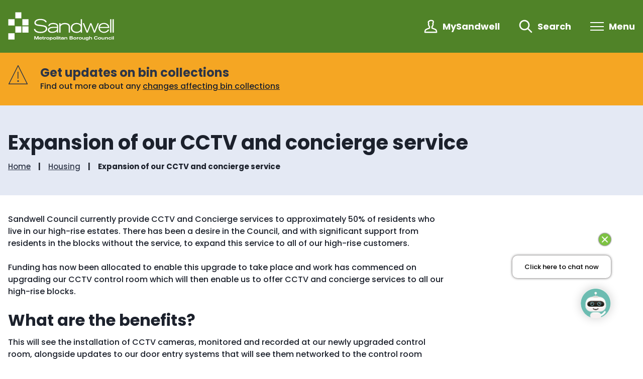

--- FILE ---
content_type: text/html; charset=UTF-8
request_url: https://www.sandwell.gov.uk/housing/expansion-cctv-concierge-service
body_size: 6085
content:
<!DOCTYPE html>

    <!--[if IE 9]>          <html class="lt-ie10 no-js" lang="en"> <![endif]-->
    <!--[if gt IE 9]><!-->  <html class=" no-js" lang="en"><!--<![endif]-->

    <head>

    
                    <meta charset="UTF-8">
        
        <title>Expansion of our CCTV and concierge service | Sandwell Council</title>

                    <meta http-equiv="x-ua-compatible" content="ie=edge">
            <meta name="viewport" content="width=device-width, initial-scale=1">
        
            <link rel="alternate" type="application/rss+xml" href="https://www.sandwell.gov.uk/rss/news">

            <link rel="apple-touch-icon" sizes="180x180" href="https://www.sandwell.gov.uk/site/dist/images/favicons/apple-touch-icon.png?2.13.2">
    <link rel="icon" type="image/png" sizes="32x32" href="https://www.sandwell.gov.uk/site/dist/images/favicons/favicon-32x32.png?2.13.2">
    <link rel="icon" type="image/png" sizes="16x16" href="https://www.sandwell.gov.uk/site/dist/images/favicons/favicon-16x16.png?2.13.2">
    <link rel="manifest" href="https://www.sandwell.gov.uk/site/dist/images/favicons/site.webmanifest?2.13.2">
    <link rel="mask-icon" href="https://www.sandwell.gov.uk/site/dist/images/favicons/safari-pinned-tab.svg?2.13.2" color="#508328">
    <link rel="shortcut icon" href="https://www.sandwell.gov.uk/site/dist/images/favicons/favicon.ico?2.13.2">
    <meta name="msapplication-TileColor" content="#ffffff">
    <meta name="msapplication-config" content="https://www.sandwell.gov.uk/site/dist/images/favicons/browserconfig.xml?2.13.2">
    <meta name="theme-color" content="#ffffff">

            <link rel="preconnect" href="https://fonts.googleapis.com">
    <link rel="preconnect" href="https://fonts.gstatic.com" crossorigin>
    <link href="https://fonts.googleapis.com/css2?family=Poppins:ital,wght@0,500;0,700;1,500" rel="stylesheet">
    <link rel="stylesheet" href="https://www.sandwell.gov.uk/site/dist/orbit.css?2.13.2">

                            <link rel="stylesheet" type="text/css" href="https://www.sandwell.gov.uk/site/styles/style.css?da39a3ee5e6b4b0d3255bfef95601890afd80709">

        
                                                        
                    <meta name="revisit-after" content="2 days">
            <meta name="robots" content="index,follow">
            <meta name="author" content="Sandwell Council">
            <meta name="keywords" content="">
            <meta name="description" content="Expansion of our CCTV and concierge service">
            <meta property="dcterms:creator" content="Sally Henry">
            <meta property="dcterms:rightsHolder" content="Copyright Sandwell Council">
            <meta property="dcterms:coverage" content="UK">
            <meta property="dcterms:identifier" content="https://www.sandwell.gov.uk/housing/expansion-cctv-concierge-service">
            <meta property="dcterms:publisher" content="Sandwell Council">
            <meta property="dcterms:subject" content="" >
            <meta property="dcterms:description" content="Expansion of our CCTV and concierge service" >
            <meta property="dcterms:title" content="Expansion of our CCTV and concierge service">
            <meta property="dcterms:format" content="text/html">
            <meta property="dcterms:language" content="en">
            <meta property="dcterms:contributor" content="" >
            <meta property="dcterms:source" content="" >
                            <meta property="dcterms:created" content="2023-06-05">
                                        <meta property="dcterms:modified" content="2023-06-05">
                                        <meta property="dcterms:valid" content="1970-01-01">
                    
                    <link rel="canonical" href="https://www.sandwell.gov.uk/housing/expansion-cctv-concierge-service" />
        
                    <meta property="og:title" content="Expansion of our CCTV and concierge service – Sandwell Council">
            <meta property="og:site_name" content="Sandwell Council">
            <meta property="og:type" content="website">
            <meta property="og:url" content="https://www.sandwell.gov.uk/housing/expansion-cctv-concierge-service">
            <meta property="og:image" content="            https://www.sandwell.gov.uk/site/dist/images/opengraph/opengraph.jpg?2.13.2
    ">
            <meta property="og:image:alt" content="Sandwell Council" />
        
                            
            <script src="https://www.sandwell.gov.uk/site/dist/libs/modernizr-custom.js?2.13.2"></script>

        
        <meta name="google-site-verification" content="tE9kLFUlR4I1rRwfMnw97JJX2IUyJnsiDV9HRkqLaPA" />
<!-- NEW COOKIE SCRIPT -->
<script src="https://cc.cdn.civiccomputing.com/9/cookieControl-9.9.2.min.js" type="text/javascript"></script>
<script>
                    var config = {
    "apiKey": "3eb5e60bf5c3b03f3055710c4390f727770d0876",
    "product": "PRO",
   "optionalCookies": [{
        "name": "analytics",
        "label": "Analytical Cookies",
        "description": "Analytical cookies help us to improve our website by collecting and reporting information on its usage.",
        "cookies": [],
        "onAccept": "function () {}",
        "onRevoke": "function () {}"
    }],
    "branding": {
        "fontFamily": "",
        "backgroundColor": "#2d3547",
        "fontColor": "#ffffff"
    },
    "iabCMP": false,
};

CookieControl.load( config );
                        </script>
<!-- NEW COOKIE SCRIPT END-->


<!-- NEW CHATBOT SCRIPT -->
<script async src="https://chatbot-platform.prod.inform360.co/widget/js/loader.js" data-bot="b1c2c041-fc8a-48a2-8fb3-d3d001d66046" id="ChatRed"></script>
<!-- CHATBOT SCRIPT END-->

        
    
    </head>

    <body class="two-column document-article">

        
            
                                    <nav class="skip-links" aria-label="Skip link">
    <ul class="list list--skip-links">

                    <li class="list__item">
                <a class="list__link" href="#content" rel="nofollow">
                    Skip to content
                </a>
            </li>
        
                    <li class="list__item">
                <a class="list__link js-menu-toggle" href="#js-menu-toggle" rel="nofollow" data-a11y-toggle="js-menu">
                    Skip to navigation
                </a>
            </li>
        
    </ul>
</nav>
                
                                        <header class="site-header" id="top" aria-label="Site header">

                    
                            <div class="container">

                    
                                                    
    <div class="identity">
        <a href="/" class="identity__link identity__link--default">
            <picture class="identity__logo-image">
                                    <source srcset="https://www.sandwell.gov.uk/site/dist/images/site-logo.svg?2.13.2" type="image/svg+xml">
                                    <img
                        src="https://www.sandwell.gov.uk/site/dist/images/site-logo.png?2.13.2"
                        class="identity__logo"
                        alt="Sandwell Council home" />
            </picture>
            <img class="identity__print-fallback" src="https://www.sandwell.gov.uk/site/dist/images/site-logo-reversed.svg?2.13.2" alt="Print Fallback Logo">
        </a>
    </div>
                        
                                                        <nav class="nav nav--primary-navigation" aria-label="Main">
        <div class="account-navigation"><ul class="list list--inline"><li class="list__item"><a class="list__link" href="/account/signin">Sign in</a></li><li class="list__item"><a class="list__link" href="/register">Register</a></li></ul></div><div class="navigation-buttons"><ul class="list list--inline"><li class="list__item list__item--account"><a class="button button--secondary button--icon" href="https://my.sandwell.gov.uk"><span class="icon icon-header-account-white"></span><span class="button__text">MySandwell</span></a></li><li class="list__item"><button class="button button--primary button--icon list__link js-search-toggle js-toggle" id="js-search-toggle" data-a11y-toggle="js-search" data-a11y-callback="searchPopup"><span class="icon icon-ui-search search-icon"></span><span class="icon toggle-icon toggle-icon--search"><span class="toggle-icon__line"></span></span><span class="button__text">Search</span></button><button class="visually-hidden search-hidden-focus" data-focus="search-site-header">Search our site</button></li><li class="list__item"><button class="button button--primary button--icon list__link js-menu-toggle js-toggle" id="js-menu-toggle" data-a11y-toggle="js-menu"><span class="icon toggle-icon"><span class="toggle-icon__line"></span></span><span class="button__text">Menu</span></button></li></ul></div>    </nav>
                        
                    
                </div>
            
                                <form
        class="site-search form form--search site-search--header"
        id="js-search"
        action="https://www.sandwell.gov.uk/site-search/results/"
        method="get"
        role="search">

        <button class="js-search-toggle js-toggle" type="button" id="js-search-toggle-inner" data-a11y-toggle="js-search" data-a11y-callback="searchPopup">
            <span class="icon toggle-icon">
                <span class="toggle-icon__line"></span>
            </span>
            <span class="visually-hidden">Close search</span>
        </button>

                    <div class="container">

                                    <div class="form__control">

                        
                                                            <label class="form__label visually-hidden" for="search-site-header">
                                    Search
                                </label>
                            
                                                            <div class="form__append-group">

                                    
                                                                                    <input class="form__field" type="search" size="18" maxlength="40" name="q" placeholder="Search" id="search-site-header">
                                        
                                                                                    <button class="button button--primary" type="submit">
                                                <span class="icon icon-ui-search"></span>
                                                <span class="icon-fallback">Search</span>
                                            </button>
                                        
                                    
                                </div>
                            
                        
                    </div>
                
            </div>
        
    </form>

            
                    
            <div class="menu-navigation" id="js-menu">
            <div class="menu-navigation__inner">

                <button class="js-menu-toggle js-toggle" id="js-menu-toggle-inner" data-a11y-toggle="js-menu">
                    <span class="icon toggle-icon">
                        <span class="toggle-icon__line"></span>
                    </span>
                    <span class="visually-hidden">Close menu</span>
                </button>

                <div class="container">

                                            <nav class="nav" aria-label="Primary">

                            
                                
                                                                                                                        
    
    <ul class="list list--navigation"><li class="list__item"><a class="list__link" href="https://www.sandwell.gov.uk/paybills">Make a payment</a></li><li class="list__item"><a class="list__link" href="https://www.sandwell.gov.uk/bins">Bins and recycling</a></li><li class="list__item"><a class="list__link" href="https://www.sandwell.gov.uk/housing">Housing</a></li><li class="list__item"><a class="list__link" href="https://www.sandwell.gov.uk/counciltax">Council tax</a></li><li class="list__item"><a class="list__link" href="https://www.sandwell.gov.uk/CouncilJobs">Job vacancies</a></li><li class="list__item"><a class="list__link" href="https://www.sandwell.gov.uk/schools-education">Schools and education</a></li><li class="list__item"><a class="list__link" href="https://www.sandwell.gov.uk/planning">Planning</a></li><li class="list__item"><a class="list__link" href="https://www.sandwell.gov.uk/benefits">Benefits and support</a></li><li class="list__item"><a class="list__link" href="https://www.sandwell.gov.uk/roads-travel-parking">Roads, travel and parking</a></li><li class="list__item"><a class="list__link" href="https://www.sandwell.gov.uk/reportit">Report a problem</a></li><li class="list__item"><a class="list__link" href="https://www.sandwell.gov.uk/adult-social-care/contact-adult-social-care">Contact adult social care</a></li><li class="list__item"><a class="list__link" href="https://www.sandwell.gov.uk/council">Your Council</a></li></ul>                                                                            
                                
                            
                        </nav>

                                                                                    <nav class="nav nav__secondary" aria-label="Secondary">
                                    <ul class="list">
                                                                                                                            <li class="list__item">
                                                <a class="list__link" href="https://www.sandwell.gov.uk/council/watch-live-council-meetings">
                                                    Council meetings
                                                </a>
                                            </li>
                                                                                    <li class="list__item">
                                                <a class="list__link" href="https://www.sandwell.gov.uk/elections">
                                                    Elections and voting
                                                </a>
                                            </li>
                                                                                    <li class="list__item">
                                                <a class="list__link" href="https://www.sandwell.gov.uk/performance">
                                                    Performance
                                                </a>
                                            </li>
                                                                                    <li class="list__item">
                                                <a class="list__link" href="https://www.sandwell.gov.uk/births-marriages-deaths">
                                                    Births, marriages and deaths
                                                </a>
                                            </li>
                                                                                    <li class="list__item">
                                                <a class="list__link" href="https://www.sandwell.gov.uk/aquaticscentre">
                                                    Sandwell Aquatics Centre
                                                </a>
                                            </li>
                                                                                    <li class="list__item">
                                                <a class="list__link" href="https://www.sandwell.gov.uk/libraries">
                                                    Libraries
                                                </a>
                                            </li>
                                                                                    <li class="list__item">
                                                <a class="list__link" href="https://www.sandwell.gov.uk/childcare-early-years">
                                                    Childcare and early years
                                                </a>
                                            </li>
                                                                                    <li class="list__item">
                                                <a class="list__link" href="https://www.sandwell.gov.uk/communitycentres">
                                                    Community centres
                                                </a>
                                            </li>
                                                                                    <li class="list__item">
                                                <a class="list__link" href="https://www.sandwell.gov.uk/businessrates">
                                                    Business rates
                                                </a>
                                            </li>
                                                                                    <li class="list__item">
                                                <a class="list__link" href="https://www.sandwell.gov.uk/taxi">
                                                    Taxi and private hire
                                                </a>
                                            </li>
                                                                                    <li class="list__item">
                                                <a class="list__link" href="https://www.sandwell.gov.uk/consumer-advice">
                                                    Consumer advice
                                                </a>
                                            </li>
                                                                                    <li class="list__item">
                                                <a class="list__link" href="https://www.sandwell.gov.uk/thinksandwell">
                                                    Think Sandwell
                                                </a>
                                            </li>
                                                                                    <li class="list__item">
                                                <a class="list__link" href="https://www.sandwell.gov.uk/environmental-health">
                                                    Environmental health
                                                </a>
                                            </li>
                                                                                    <li class="list__item">
                                                <a class="list__link" href="https://www.sandwell.gov.uk/community-safety">
                                                    Community safety
                                                </a>
                                            </li>
                                                                                    <li class="list__item">
                                                <a class="list__link" href="https://www.sandwell.gov.uk/energy">
                                                    Energy tips
                                                </a>
                                            </li>
                                                                            </ul>
                                </nav>
                                                        <button class="visually-hidden" data-focus="js-menu-toggle-inner">View menu</button>
                        
                    
                </div>
            </div>
            <div class="menu-navigation__overlay"></div>
        </div>
    

        
        
    </header>
                
                                            <div class="site-announcement">
        <div class="container">
                <aside class="alert alert--warning" id="flash-message-alert-warning-announcement" aria-label="Get updates on bin collections">

        
        <span class="alert__heading">
        Get updates on bin collections
    </span>

    <div class="alert__content">

                                    
                                            <p class="alert__text">Find out more about any</p>
                    
                            
        
                                                        <a class="alert__link" href="/binsupdate">

                                                    <span class="alert__link-text">
                                                                    changes affecting bin collections
                                                            </span>
                        
                    </a>
                            
        
    </div>

    </aside>

        </div>
    </div>

                
                
            
                <main class="site-main" id="content">

                    <header class="page-header">
                <div class="container">

                                            <div class="page-header__content">

                                                            <div class="page-header__content-left">

                                                                            <div class="page__heading-container">

                                                                                                                                        <h1 class="page-heading" id="page-heading">
    Expansion of our CCTV and concierge service

    </h1>
                                        
                                            
                                        </div>
                                    
                                                                                <nav class="breadcrumb" aria-label="Breadcrumb">
        <div class="container">

            <ol class="list list--breadcrumb">                            <li class="list__item">
                                <a href="/" rel="home">
                                    Home
                                </a>
                            </li>
                        
                                                    
                                                                    <li class="list__item">
                                        <a href="/housing">
                                            Housing
                                        </a>
                                    </li>
                                
                                                    
                                                    <li class="list__item"><span>Expansion of our CCTV and concierge service</span></li>
                        </ol>
        </div>
    </nav>
                                    
                                </div>
                            
                        </div>
                    
                </div>
            </header>
        
        
                                

                            <div class="container">

                    
                                            <div class="site-content">

                            
                                                                                                                <div class="page-content">

                                                
                                                    
                                                    
    
                            
                                    
                
                
                
                        <div class="editor">
    <p>Sandwell Council currently provide CCTV and Concierge services to approximately 50% of residents who live in our high-rise estates. There has been a desire in the Council, and with significant support from residents in the blocks without the service, to expand this service to all of our high-rise customers.</p>

<p>Funding has now been allocated to enable this upgrade to take place and work has commenced on upgrading our CCTV control room which will then enable us to offer CCTV and concierge services to all our high-rise blocks.</p>

<h3>What are the benefits?</h3>

<p>This will see the installation of CCTV cameras, monitored and recorded at our newly upgraded control room, alongside updates to our door entry systems that will see them networked to the control room providing tenants with a 24 hour concierge service. These CCTV and Concierge services operate 24 hour/365 days of the year and would provide you with the following benefits:</p>

<ul>
	<li>Intercoms and door entry systems linked directly to our Control Room</li>
	<li>The ability for our operators to remotely control access to your block, monitoring visitors and restricting access to unwanted callers</li>
	<li>A 24-hour manned service that links your property to our Control room via intercom handsets in your flat that can be used to report repair&rsquo;s, ASB and crime and general enquiries</li>
	<li>Or for any number of reasons a resident&nbsp;sees fit to contact us for &ndash; a lifeline for some &ndash; reassurance for others</li>
	<li>CCTV monitoring for flatted estates including internal cameras covering ground floor communal spaces, lifts, entrances and surrounding areas</li>
</ul>

<p>This opportunity will bring uniformity across our high-rise estate and ensure that we have a more consistent approach in managing anti-social behaviour.&nbsp;</p>

<h3>What are the costs?</h3>

<p>The ongoing costs of this service would be covered through your service charge, which from 1st&nbsp;April 2024&nbsp;equates to: &pound;10.67&nbsp;a week which is broken down as follows:</p>

<ul>
	<li>&pound;4.60&nbsp;for CCTV</li>
	<li>&pound;3.95&nbsp;for Concierge service</li>
	<li>&pound;2.12&nbsp;for secure door entry provision</li>
</ul>

<p>The current and proposed service charges are subject to annual review, similar to your rent, so are subject to change in the future.</p>

<p>These charges are covered by payments of Housing Benefit or Universal Credit for those who receive it.</p>

<h3>Statistics</h3>

<p>On average each year we have made or received over <strong>120,000</strong> intercom calls via our concierge service. CCTV footage has also enabled other sanctions to be taken against identified individuals where this has been necessary, the service monitors and responds to in excess of <strong>7000</strong> incidents of ASB, crime and tenancy breaches each year</p>

<p><a class="button button--success" href="https://www.sandwell.gov.uk/community-safety/cctv-sandwell">Further information about our service</a></p>

<h3>Expected timescales</h3>

<p>We are hoping to complete all works by summer 2026. For more details, please <a href="https://www.sandwell.gov.uk/downloads/download/446/cctv-document-downloads">click here</a></p>

</div>
            
                
                    
    

                                                    
    

                                                                    
                                                
                                            </div>
                                        
                                
                                                                    
                                                                    
                            
                        </div>
                    
                                        
                </div>
            
                                                

        
    </main>

                                
    <footer class="site-footer">

                    <div class="container container--flex">

                <div class="site-footer__left">

                                            <div class="site-footer__social">
                                <nav class="nav nav--social-links" aria-label="Footer social media links">
        <ul class="list list--inline">
                            <li class="list__item">
                    <a class="list__link" href="https://www.facebook.com/sandwellcouncil/" rel="noopener">
                        <span class="icon icon-social-facebook"></span>
                        <span class="visually-hidden">Facebook</span>
                    </a>
                </li>
                            <li class="list__item">
                    <a class="list__link" href="https://twitter.com/sandwellcouncil" rel="noopener">
                        <span class="icon icon-social-twitter"></span>
                        <span class="visually-hidden">Twitter</span>
                    </a>
                </li>
                            <li class="list__item">
                    <a class="list__link" href="https://www.instagram.com/sandwellcouncil" rel="noopener">
                        <span class="icon icon-social-instagram"></span>
                        <span class="visually-hidden">Instagram</span>
                    </a>
                </li>
                            <li class="list__item">
                    <a class="list__link" href="https://www.youtube.com/@sandwellchannel" rel="noopener">
                        <span class="icon icon-social-youtube"></span>
                        <span class="visually-hidden">Youtube</span>
                    </a>
                </li>
                    </ul>
    </nav>
                        </div>
                    
                                            <p class="site-footer__text site-footer__rights">2026 &copy; Sandwell Council</p>
                    
                                                <nav class="site-footer__group" aria-label="Footer">
        
    
    <ul class="list"><li class="list__item"><a class="list__link" href="https://www.sandwell.gov.uk/council/accessibility-statement">Accessibility</a></li><li class="list__item"><a class="list__link" href="https://www.sandwell.gov.uk/privacynotice">Privacy</a></li><li class="list__item"><a class="list__link" href="https://www.sandwell.gov.uk/translate">Translate this site</a></li><li class="list__item"><a class="list__link" href="https://www.sandwell.gov.uk/ModernSlavery">Modern Slavery</a></li><li class="list__item"><a class="list__link" href="https://www.sandwell.gov.uk/streetracing">Street Racing Injunction</a></li><li class="list__item"><a class="list__link" href="https://www.sandwell.gov.uk/site-map">Site Map</a></li><li class="list__item"><a class="list__link" href="https://www.sandwell.gov.uk/contactus">Contact Us</a></li></ul>    </nav>
                    
                                            <div class="site-footer__supplier">
                            <a class="site-footer__link" href="https://www.jadu.net">Powered by <strong>Jadu</strong>.</a>
                        </div>
                    
                </div>

                <div class="site-footer__right">

                                            <div class="site-footer__logo">
                            
    <div class="identity">
        <a href="/" class="identity__link identity__link--default">
            <picture class="identity__logo-image">
                                    <source srcset="https://www.sandwell.gov.uk/site/dist/images/site-logo.svg?2.13.2" type="image/svg+xml">
                                    <img
                        src="https://www.sandwell.gov.uk/site/dist/images/site-logo.png?2.13.2"
                        class="identity__logo"
                        alt="Sandwell Council home" />
            </picture>
            <img class="identity__print-fallback" src="https://www.sandwell.gov.uk/site/dist/images/site-logo-reversed.svg?2.13.2" alt="Print Fallback Logo">
        </a>
    </div>
                        </div>
                    
                </div>

            </div>
        
    </footer>
            
        
            <link rel="stylesheet" href="https://www.sandwell.gov.uk/site/dist/icons/ui/icons.data.svg.css?2.13.2">
    <link rel="stylesheet" href="https://www.sandwell.gov.uk/site/dist/icons/services/icons.data.svg.css?2.13.2">
    <script src="//ajax.googleapis.com/ajax/libs/jquery/3.6.0/jquery.min.js"></script>
    <script>window.jQuery || document.write('<script src="https://www.sandwell.gov.uk/site/dist/libs/jquery.min.js?2.13.2"><\/script>');</script>
    <script src="https://www.sandwell.gov.uk/site/dist/orbit.js?2.13.2"></script>
    <script src="https://www.sandwell.gov.uk/site/js/almond.min.js?2.13.2"></script>
    <script src="https://www.sandwell.gov.uk/site/js/util.min.js?2.13.2"></script>
            
    <!-- Google tag (gtag.js) -->
<script async src="https://www.googletagmanager.com/gtag/js?id=G-QJ1W89CHV1"></script>
<script>
  window.dataLayer = window.dataLayer || [];
  function gtag(){dataLayer.push(arguments);}
  gtag('js', new Date());

  gtag('config', 'G-QJ1W89CHV1');
</script>

    </body>
</html>


--- FILE ---
content_type: text/css
request_url: https://www.sandwell.gov.uk/site/dist/icons/ui/icons.data.svg.css?2.13.2
body_size: 16192
content:
.user-style--scheme-blue .button .icon-account,
.icon-account-a11yBlue { background-image: url('data:image/svg+xml;charset%3DUS-ASCII,%3Csvg%20xmlns%3D%22http%3A%2F%2Fwww.w3.org%2F2000%2Fsvg%22%20width%3D%2260%22%20height%3D%2260%22%20viewBox%3D%220%200%2060%2060%22%20preserveAspectRatio%3D%22xMinYMid%22%20aria-hidden%3D%22true%22%20focusable%3D%22false%22%3E%3Cpath%20d%3D%22M30%2C.883C37.424.883%2C43.44%2C8.041%2C43.44%2C16.87S37.424%2C32.857%2C30%2C32.857%2C16.566%2C25.7%2C16.566%2C16.87%2C22.582.883%2C30%2C.883ZM52.036%2C35.964a8.424%2C8.424%2C0%2C0%2C0-11.128-4.257l-.072.032c-3.7%2C1.456-6.26%2C3.152-10.829%2C3.312-4.57-.16-7.126-1.856-10.83-3.312A8.425%2C8.425%2C0%2C0%2C0%2C8.01%2C35.89l-.033.074S3.6%2C43.1%2C4.031%2C50.065C4.54%2C58.32%2C23.869%2C59.183%2C30%2C59.113c6.134.07%2C25.462-.793%2C25.972-9.048C56.4%2C43.1%2C52.036%2C35.964%2C52.036%2C35.964Z%22%20fill%3D%22%23010066%22%3E%3C%2Fpath%3E%3C%2Fsvg%3E'); background-repeat: no-repeat; }

.user-style--scheme-cream .button .icon-account,
.icon-account-a11yCream { background-image: url('data:image/svg+xml;charset%3DUS-ASCII,%3Csvg%20xmlns%3D%22http%3A%2F%2Fwww.w3.org%2F2000%2Fsvg%22%20width%3D%2260%22%20height%3D%2260%22%20viewBox%3D%220%200%2060%2060%22%20preserveAspectRatio%3D%22xMinYMid%22%20aria-hidden%3D%22true%22%20focusable%3D%22false%22%3E%3Cpath%20d%3D%22M30%2C.883C37.424.883%2C43.44%2C8.041%2C43.44%2C16.87S37.424%2C32.857%2C30%2C32.857%2C16.566%2C25.7%2C16.566%2C16.87%2C22.582.883%2C30%2C.883ZM52.036%2C35.964a8.424%2C8.424%2C0%2C0%2C0-11.128-4.257l-.072.032c-3.7%2C1.456-6.26%2C3.152-10.829%2C3.312-4.57-.16-7.126-1.856-10.83-3.312A8.425%2C8.425%2C0%2C0%2C0%2C8.01%2C35.89l-.033.074S3.6%2C43.1%2C4.031%2C50.065C4.54%2C58.32%2C23.869%2C59.183%2C30%2C59.113c6.134.07%2C25.462-.793%2C25.972-9.048C56.4%2C43.1%2C52.036%2C35.964%2C52.036%2C35.964Z%22%20fill%3D%22%23fff9d2%22%3E%3C%2Fpath%3E%3C%2Fsvg%3E'); background-repeat: no-repeat; }

.user-style--scheme-cream .button:hover .icon-account,
.user-style--scheme-cream .button:focus .icon-account,
.icon-account-a11yGold { background-image: url('data:image/svg+xml;charset%3DUS-ASCII,%3Csvg%20xmlns%3D%22http%3A%2F%2Fwww.w3.org%2F2000%2Fsvg%22%20width%3D%2260%22%20height%3D%2260%22%20viewBox%3D%220%200%2060%2060%22%20preserveAspectRatio%3D%22xMinYMid%22%20aria-hidden%3D%22true%22%20focusable%3D%22false%22%3E%3Cpath%20d%3D%22M30%2C.883C37.424.883%2C43.44%2C8.041%2C43.44%2C16.87S37.424%2C32.857%2C30%2C32.857%2C16.566%2C25.7%2C16.566%2C16.87%2C22.582.883%2C30%2C.883ZM52.036%2C35.964a8.424%2C8.424%2C0%2C0%2C0-11.128-4.257l-.072.032c-3.7%2C1.456-6.26%2C3.152-10.829%2C3.312-4.57-.16-7.126-1.856-10.83-3.312A8.425%2C8.425%2C0%2C0%2C0%2C8.01%2C35.89l-.033.074S3.6%2C43.1%2C4.031%2C50.065C4.54%2C58.32%2C23.869%2C59.183%2C30%2C59.113c6.134.07%2C25.462-.793%2C25.972-9.048C56.4%2C43.1%2C52.036%2C35.964%2C52.036%2C35.964Z%22%20fill%3D%22%236f6200%22%3E%3C%2Fpath%3E%3C%2Fsvg%3E'); background-repeat: no-repeat; }

.user-style--scheme-high-contrast .button:hover .icon-account,
.user-style--scheme-high-contrast .button:focus .icon-account,
.icon-account-a11yGreen { background-image: url('data:image/svg+xml;charset%3DUS-ASCII,%3Csvg%20xmlns%3D%22http%3A%2F%2Fwww.w3.org%2F2000%2Fsvg%22%20width%3D%2260%22%20height%3D%2260%22%20viewBox%3D%220%200%2060%2060%22%20preserveAspectRatio%3D%22xMinYMid%22%20aria-hidden%3D%22true%22%20focusable%3D%22false%22%3E%3Cpath%20d%3D%22M30%2C.883C37.424.883%2C43.44%2C8.041%2C43.44%2C16.87S37.424%2C32.857%2C30%2C32.857%2C16.566%2C25.7%2C16.566%2C16.87%2C22.582.883%2C30%2C.883ZM52.036%2C35.964a8.424%2C8.424%2C0%2C0%2C0-11.128-4.257l-.072.032c-3.7%2C1.456-6.26%2C3.152-10.829%2C3.312-4.57-.16-7.126-1.856-10.83-3.312A8.425%2C8.425%2C0%2C0%2C0%2C8.01%2C35.89l-.033.074S3.6%2C43.1%2C4.031%2C50.065C4.54%2C58.32%2C23.869%2C59.183%2C30%2C59.113c6.134.07%2C25.462-.793%2C25.972-9.048C56.4%2C43.1%2C52.036%2C35.964%2C52.036%2C35.964Z%22%20fill%3D%22%230f0%22%3E%3C%2Fpath%3E%3C%2Fsvg%3E'); background-repeat: no-repeat; }

.user-style--scheme-blue .button:hover .icon-account,
.user-style--scheme-blue .button:focus .icon-account,
.icon-account-a11yRed { background-image: url('data:image/svg+xml;charset%3DUS-ASCII,%3Csvg%20xmlns%3D%22http%3A%2F%2Fwww.w3.org%2F2000%2Fsvg%22%20width%3D%2260%22%20height%3D%2260%22%20viewBox%3D%220%200%2060%2060%22%20preserveAspectRatio%3D%22xMinYMid%22%20aria-hidden%3D%22true%22%20focusable%3D%22false%22%3E%3Cpath%20d%3D%22M30%2C.883C37.424.883%2C43.44%2C8.041%2C43.44%2C16.87S37.424%2C32.857%2C30%2C32.857%2C16.566%2C25.7%2C16.566%2C16.87%2C22.582.883%2C30%2C.883ZM52.036%2C35.964a8.424%2C8.424%2C0%2C0%2C0-11.128-4.257l-.072.032c-3.7%2C1.456-6.26%2C3.152-10.829%2C3.312-4.57-.16-7.126-1.856-10.83-3.312A8.425%2C8.425%2C0%2C0%2C0%2C8.01%2C35.89l-.033.074S3.6%2C43.1%2C4.031%2C50.065C4.54%2C58.32%2C23.869%2C59.183%2C30%2C59.113c6.134.07%2C25.462-.793%2C25.972-9.048C56.4%2C43.1%2C52.036%2C35.964%2C52.036%2C35.964Z%22%20fill%3D%22%23f00%22%3E%3C%2Fpath%3E%3C%2Fsvg%3E'); background-repeat: no-repeat; }

.user-style--scheme-high-contrast .button .icon-account,
.icon-account-black { background-image: url('data:image/svg+xml;charset%3DUS-ASCII,%3Csvg%20xmlns%3D%22http%3A%2F%2Fwww.w3.org%2F2000%2Fsvg%22%20width%3D%2260%22%20height%3D%2260%22%20viewBox%3D%220%200%2060%2060%22%20preserveAspectRatio%3D%22xMinYMid%22%20aria-hidden%3D%22true%22%20focusable%3D%22false%22%3E%3Cpath%20d%3D%22M30%2C.883C37.424.883%2C43.44%2C8.041%2C43.44%2C16.87S37.424%2C32.857%2C30%2C32.857%2C16.566%2C25.7%2C16.566%2C16.87%2C22.582.883%2C30%2C.883ZM52.036%2C35.964a8.424%2C8.424%2C0%2C0%2C0-11.128-4.257l-.072.032c-3.7%2C1.456-6.26%2C3.152-10.829%2C3.312-4.57-.16-7.126-1.856-10.83-3.312A8.425%2C8.425%2C0%2C0%2C0%2C8.01%2C35.89l-.033.074S3.6%2C43.1%2C4.031%2C50.065C4.54%2C58.32%2C23.869%2C59.183%2C30%2C59.113c6.134.07%2C25.462-.793%2C25.972-9.048C56.4%2C43.1%2C52.036%2C35.964%2C52.036%2C35.964Z%22%20fill%3D%22%23000%22%3E%3C%2Fpath%3E%3C%2Fsvg%3E'); background-repeat: no-repeat; }

.icon-account { background-image: url('data:image/svg+xml;charset%3DUS-ASCII,%3Csvg%20xmlns%3D%22http%3A%2F%2Fwww.w3.org%2F2000%2Fsvg%22%20width%3D%2260%22%20height%3D%2260%22%20viewBox%3D%220%200%2060%2060%22%20preserveAspectRatio%3D%22xMinYMid%22%20aria-hidden%3D%22true%22%20focusable%3D%22false%22%3E%3Cpath%20d%3D%22M30%2C.883C37.424.883%2C43.44%2C8.041%2C43.44%2C16.87S37.424%2C32.857%2C30%2C32.857%2C16.566%2C25.7%2C16.566%2C16.87%2C22.582.883%2C30%2C.883ZM52.036%2C35.964a8.424%2C8.424%2C0%2C0%2C0-11.128-4.257l-.072.032c-3.7%2C1.456-6.26%2C3.152-10.829%2C3.312-4.57-.16-7.126-1.856-10.83-3.312A8.425%2C8.425%2C0%2C0%2C0%2C8.01%2C35.89l-.033.074S3.6%2C43.1%2C4.031%2C50.065C4.54%2C58.32%2C23.869%2C59.183%2C30%2C59.113c6.134.07%2C25.462-.793%2C25.972-9.048C56.4%2C43.1%2C52.036%2C35.964%2C52.036%2C35.964Z%22%20fill%3D%22%23fff%22%2F%3E%3C%2Fsvg%3E'); background-repeat: no-repeat; }

.icon-alert-cookie { background-image: url('data:image/svg+xml;charset%3DUS-ASCII,%3Csvg%20xmlns%3D%22http%3A%2F%2Fwww.w3.org%2F2000%2Fsvg%22%20width%3D%2274%22%20height%3D%2274%22%20viewBox%3D%220%200%2074%2074%22%20preserveAspectRatio%3D%22xMinYMid%22%20aria-hidden%3D%22true%22%20focusable%3D%22false%22%3E%3Cpath%20d%3D%22M37%2C71.24A34.48%2C34.48%2C0%2C0%2C1%2C31.1%2C2.79a2.24%2C2.24%2C0%2C0%2C1%2C2.62%2C2.4l-.06.45%2C0%2C.26a9%2C9%2C0%2C0%2C0%2C9%2C9%2C8.73%2C8.73%2C0%2C0%2C0%2C5-1.58%2C2.29%2C2.29%2C0%2C0%2C1%2C2-.28A2.25%2C2.25%2C0%2C0%2C1%2C51%2C14.41a9%2C9%2C0%2C0%2C0%2C8.45%2C6.07A8.82%2C8.82%2C0%2C0%2C0%2C64%2C19.18a2.25%2C2.25%2C0%2C0%2C1%2C3.11.83A34.41%2C34.41%2C0%2C0%2C1%2C37%2C71.24ZM29.28%2C7.77A30.08%2C30.08%2C0%2C1%2C0%2C64.16%2C24.08a13.26%2C13.26%2C0%2C0%2C1-4.72.89%2C13.44%2C13.44%2C0%2C0%2C1-11.6-6.7%2C13%2C13%2C0%2C0%2C1-5.23%2C1.09A13.48%2C13.48%2C0%2C0%2C1%2C29.28%2C7.77Zm-3.5%2C28.42a7.86%2C7.86%2C0%2C1%2C1%2C7.85-7.86A7.87%2C7.87%2C0%2C0%2C1%2C25.78%2C36.19Zm0-11.22a3.37%2C3.37%2C0%2C1%2C0%2C3.37%2C3.36A3.37%2C3.37%2C0%2C0%2C0%2C25.78%2C25ZM45.41%2C47.4a5%2C5%2C0%2C1%2C1%2C5.05-5A5%2C5%2C0%2C0%2C1%2C45.41%2C47.4Zm0-5.61a.57.57%2C0%2C0%2C0-.56.57.56.56%2C0%2C1%2C0%2C1.12%2C0A.57.57%2C0%2C0%2C0%2C45.41%2C41.79ZM28.59%2C58.62a7.85%2C7.85%2C0%2C1%2C1%2C7.85-7.85A7.87%2C7.87%2C0%2C0%2C1%2C28.59%2C58.62Zm0-11.22A3.37%2C3.37%2C0%2C1%2C0%2C32%2C50.77%2C3.38%2C3.38%2C0%2C0%2C0%2C28.59%2C47.4ZM48.22%2C34.78a3.65%2C3.65%2C0%2C1%2C1%2C3.64-3.64A3.65%2C3.65%2C0%2C0%2C1%2C48.22%2C34.78Zm0-4.48a.84.84%2C0%2C1%2C0%2C0%2C1.68.84.84%2C0%2C1%2C0%2C0-1.68ZM14.56%2C43.2a3.65%2C3.65%2C0%2C1%2C1%2C3.65-3.65A3.65%2C3.65%2C0%2C0%2C1%2C14.56%2C43.2Zm0-4.49a.84.84%2C0%2C0%2C0%2C0%2C1.68.84.84%2C0%2C0%2C0%2C0-1.68ZM45.41%2C60a3.65%2C3.65%2C0%2C1%2C1%2C3.65-3.65A3.65%2C3.65%2C0%2C0%2C1%2C45.41%2C60Zm0-4.49a.84.84%2C0%2C1%2C0%2C.84.84A.85.85%2C0%2C0%2C0%2C45.41%2C55.54Z%22%20fill%3D%22%232d3547%22%2F%3E%3C%2Fsvg%3E'); background-repeat: no-repeat; }

.user-style--scheme-blue .alert--danger::before,
.user-style--scheme-cream .alert--danger::before,
.icon-alert-danger-a11yBlue { background-image: url('data:image/svg+xml;charset%3DUS-ASCII,%3Csvg%20xmlns%3D%22http%3A%2F%2Fwww.w3.org%2F2000%2Fsvg%22%20width%3D%2248%22%20height%3D%2248%22%20viewBox%3D%220%200%2048%2048%22%20preserveAspectRatio%3D%22xMinYMid%22%20aria-hidden%3D%22true%22%20focusable%3D%22false%22%3E%3Cpath%20d%3D%22M24%2C5.05A18.95%2C18.95%2C0%2C1%2C0%2C42.95%2C24%2C19%2C19%2C0%2C0%2C0%2C24%2C5.05Zm0%2C35.9A16.95%2C16.95%2C0%2C1%2C1%2C40.95%2C24%2C17%2C17%2C0%2C0%2C1%2C24%2C40.95Zm7.41-9.45a1%2C1%2C0%2C0%2C1-1.41%2C0l-6.42-6.42L17.17%2C31.5a1%2C1%2C0%2C0%2C1-1.41-1.41l6.42-6.42-5.76-5.76a1%2C1%2C0%2C0%2C1%2C1.41-1.41l5.76%2C5.76%2C5.76-5.76a1%2C1%2C0%2C0%2C1%2C1.41%2C1.41L25%2C23.67l6.42%2C6.42A1%2C1%2C0%2C0%2C1%2C31.41%2C31.5Z%22%20fill%3D%22%23010066%22%3E%3C%2Fpath%3E%3C%2Fsvg%3E'); background-repeat: no-repeat; }

.user-style--scheme-high-contrast .alert--danger::before,
.icon-alert-danger-a11yYellow { background-image: url('data:image/svg+xml;charset%3DUS-ASCII,%3Csvg%20xmlns%3D%22http%3A%2F%2Fwww.w3.org%2F2000%2Fsvg%22%20width%3D%2248%22%20height%3D%2248%22%20viewBox%3D%220%200%2048%2048%22%20preserveAspectRatio%3D%22xMinYMid%22%20aria-hidden%3D%22true%22%20focusable%3D%22false%22%3E%3Cpath%20d%3D%22M24%2C5.05A18.95%2C18.95%2C0%2C1%2C0%2C42.95%2C24%2C19%2C19%2C0%2C0%2C0%2C24%2C5.05Zm0%2C35.9A16.95%2C16.95%2C0%2C1%2C1%2C40.95%2C24%2C17%2C17%2C0%2C0%2C1%2C24%2C40.95Zm7.41-9.45a1%2C1%2C0%2C0%2C1-1.41%2C0l-6.42-6.42L17.17%2C31.5a1%2C1%2C0%2C0%2C1-1.41-1.41l6.42-6.42-5.76-5.76a1%2C1%2C0%2C0%2C1%2C1.41-1.41l5.76%2C5.76%2C5.76-5.76a1%2C1%2C0%2C0%2C1%2C1.41%2C1.41L25%2C23.67l6.42%2C6.42A1%2C1%2C0%2C0%2C1%2C31.41%2C31.5Z%22%20fill%3D%22%23ff0%22%3E%3C%2Fpath%3E%3C%2Fsvg%3E'); background-repeat: no-repeat; }

.alert--danger::before,
.alert--error::before,
.icon-alert-danger { background-image: url('data:image/svg+xml;charset%3DUS-ASCII,%3Csvg%20xmlns%3D%22http%3A%2F%2Fwww.w3.org%2F2000%2Fsvg%22%20width%3D%2248%22%20height%3D%2248%22%20viewBox%3D%220%200%2048%2048%22%20preserveAspectRatio%3D%22xMinYMid%22%20aria-hidden%3D%22true%22%20focusable%3D%22false%22%3E%3Cpath%20d%3D%22M24%2C5.05A18.95%2C18.95%2C0%2C1%2C0%2C42.95%2C24%2C19%2C19%2C0%2C0%2C0%2C24%2C5.05Zm0%2C35.9A16.95%2C16.95%2C0%2C1%2C1%2C40.95%2C24%2C17%2C17%2C0%2C0%2C1%2C24%2C40.95Zm7.41-9.45a1%2C1%2C0%2C0%2C1-1.41%2C0l-6.42-6.42L17.17%2C31.5a1%2C1%2C0%2C0%2C1-1.41-1.41l6.42-6.42-5.76-5.76a1%2C1%2C0%2C0%2C1%2C1.41-1.41l5.76%2C5.76%2C5.76-5.76a1%2C1%2C0%2C0%2C1%2C1.41%2C1.41L25%2C23.67l6.42%2C6.42A1%2C1%2C0%2C0%2C1%2C31.41%2C31.5Z%22%20fill%3D%22%231d1d1b%22%2F%3E%3C%2Fsvg%3E'); background-repeat: no-repeat; }

.user-style--scheme-blue .alert--information::before,
.user-style--scheme-cream .alert--information::before,
.icon-alert-information-a11yBlue { background-image: url('data:image/svg+xml;charset%3DUS-ASCII,%3Csvg%20xmlns%3D%22http%3A%2F%2Fwww.w3.org%2F2000%2Fsvg%22%20width%3D%2248%22%20height%3D%2248%22%20viewBox%3D%220%200%2048%2048%22%20preserveAspectRatio%3D%22xMinYMid%22%20aria-hidden%3D%22true%22%20focusable%3D%22false%22%3E%3Cpath%20d%3D%22M24%2C42.95A18.95%2C18.95%2C0%2C1%2C1%2C42.95%2C24%2C19%2C19%2C0%2C0%2C1%2C24%2C42.95Zm0-35.9A16.95%2C16.95%2C0%2C1%2C0%2C40.95%2C24%2C17%2C17%2C0%2C0%2C0%2C24%2C7.05Zm4.54%2C27H25.25V20a1%2C1%2C0%2C0%2C0-1-1h-3a1%2C1%2C0%2C0%2C0%2C0%2C2h2V34H19.38a1%2C1%2C0%2C0%2C0%2C0%2C2h9.16A1%2C1%2C0%2C0%2C0%2C28.54%2C34ZM23.27%2C10.92a1.94%2C1.94%2C0%2C1%2C0%2C1.94%2C1.94A1.94%2C1.94%2C0%2C0%2C0%2C23.27%2C10.92Z%22%20fill%3D%22%23010066%22%3E%3C%2Fpath%3E%3C%2Fsvg%3E'); background-repeat: no-repeat; }

.user-style--scheme-high-contrast .alert--information::before,
.icon-alert-information-a11yYellow { background-image: url('data:image/svg+xml;charset%3DUS-ASCII,%3Csvg%20xmlns%3D%22http%3A%2F%2Fwww.w3.org%2F2000%2Fsvg%22%20width%3D%2248%22%20height%3D%2248%22%20viewBox%3D%220%200%2048%2048%22%20preserveAspectRatio%3D%22xMinYMid%22%20aria-hidden%3D%22true%22%20focusable%3D%22false%22%3E%3Cpath%20d%3D%22M24%2C42.95A18.95%2C18.95%2C0%2C1%2C1%2C42.95%2C24%2C19%2C19%2C0%2C0%2C1%2C24%2C42.95Zm0-35.9A16.95%2C16.95%2C0%2C1%2C0%2C40.95%2C24%2C17%2C17%2C0%2C0%2C0%2C24%2C7.05Zm4.54%2C27H25.25V20a1%2C1%2C0%2C0%2C0-1-1h-3a1%2C1%2C0%2C0%2C0%2C0%2C2h2V34H19.38a1%2C1%2C0%2C0%2C0%2C0%2C2h9.16A1%2C1%2C0%2C0%2C0%2C28.54%2C34ZM23.27%2C10.92a1.94%2C1.94%2C0%2C1%2C0%2C1.94%2C1.94A1.94%2C1.94%2C0%2C0%2C0%2C23.27%2C10.92Z%22%20fill%3D%22%23ff0%22%3E%3C%2Fpath%3E%3C%2Fsvg%3E'); background-repeat: no-repeat; }

.alert--information::before,
.icon-alert-information { background-image: url('data:image/svg+xml;charset%3DUS-ASCII,%3Csvg%20xmlns%3D%22http%3A%2F%2Fwww.w3.org%2F2000%2Fsvg%22%20width%3D%2248%22%20height%3D%2248%22%20viewBox%3D%220%200%2048%2048%22%20preserveAspectRatio%3D%22xMinYMid%22%20aria-hidden%3D%22true%22%20focusable%3D%22false%22%3E%3Cpath%20d%3D%22M24%2C42.95A18.95%2C18.95%2C0%2C1%2C1%2C42.95%2C24%2C19%2C19%2C0%2C0%2C1%2C24%2C42.95Zm0-35.9A16.95%2C16.95%2C0%2C1%2C0%2C40.95%2C24%2C17%2C17%2C0%2C0%2C0%2C24%2C7.05Zm4.54%2C27H25.25V20a1%2C1%2C0%2C0%2C0-1-1h-3a1%2C1%2C0%2C0%2C0%2C0%2C2h2V34H19.38a1%2C1%2C0%2C0%2C0%2C0%2C2h9.16A1%2C1%2C0%2C0%2C0%2C28.54%2C34ZM23.27%2C10.92a1.94%2C1.94%2C0%2C1%2C0%2C1.94%2C1.94A1.94%2C1.94%2C0%2C0%2C0%2C23.27%2C10.92Z%22%20fill%3D%22%231d1d1b%22%2F%3E%3C%2Fsvg%3E'); background-repeat: no-repeat; }

.user-style--scheme-blue .alert--success::before,
.user-style--scheme-cream .alert--success::before,
.icon-alert-success-a11yBlue { background-image: url('data:image/svg+xml;charset%3DUS-ASCII,%3Csvg%20xmlns%3D%22http%3A%2F%2Fwww.w3.org%2F2000%2Fsvg%22%20width%3D%2248%22%20height%3D%2248%22%20viewBox%3D%220%200%2048%2048%22%20preserveAspectRatio%3D%22xMinYMid%22%20aria-hidden%3D%22true%22%20focusable%3D%22false%22%3E%3Cpath%20d%3D%22M24%2C5a19%2C19%2C0%2C1%2C0%2C.1%2C0H24Zm0%2C35.87a17%2C17%2C0%2C1%2C1%2C17-17A17%2C17%2C0%2C0%2C1%2C24%2C40.87Zm-2.85-8.5a1%2C1%2C0%2C0%2C1-.71-0.29l-7-7a1%2C1%2C0%2C0%2C1%2C1.41-1.41l6.3%2C6.3%2C12-12a1%2C1%2C0%2C0%2C1%2C1.41%2C1.41L21.85%2C32.07A1%2C1%2C0%2C0%2C1%2C21.15%2C32.37Z%22%20fill%3D%22%23010066%22%3E%3C%2Fpath%3E%3C%2Fsvg%3E'); background-repeat: no-repeat; }

.user-style--scheme-high-contrast .alert--success::before,
.icon-alert-success-a11yYellow { background-image: url('data:image/svg+xml;charset%3DUS-ASCII,%3Csvg%20xmlns%3D%22http%3A%2F%2Fwww.w3.org%2F2000%2Fsvg%22%20width%3D%2248%22%20height%3D%2248%22%20viewBox%3D%220%200%2048%2048%22%20preserveAspectRatio%3D%22xMinYMid%22%20aria-hidden%3D%22true%22%20focusable%3D%22false%22%3E%3Cpath%20d%3D%22M24%2C5a19%2C19%2C0%2C1%2C0%2C.1%2C0H24Zm0%2C35.87a17%2C17%2C0%2C1%2C1%2C17-17A17%2C17%2C0%2C0%2C1%2C24%2C40.87Zm-2.85-8.5a1%2C1%2C0%2C0%2C1-.71-0.29l-7-7a1%2C1%2C0%2C0%2C1%2C1.41-1.41l6.3%2C6.3%2C12-12a1%2C1%2C0%2C0%2C1%2C1.41%2C1.41L21.85%2C32.07A1%2C1%2C0%2C0%2C1%2C21.15%2C32.37Z%22%20fill%3D%22%23ff0%22%3E%3C%2Fpath%3E%3C%2Fsvg%3E'); background-repeat: no-repeat; }

.alert--success::before,
.icon-alert-success { background-image: url('data:image/svg+xml;charset%3DUS-ASCII,%3Csvg%20xmlns%3D%22http%3A%2F%2Fwww.w3.org%2F2000%2Fsvg%22%20width%3D%2248%22%20height%3D%2248%22%20viewBox%3D%220%200%2048%2048%22%20preserveAspectRatio%3D%22xMinYMid%22%20aria-hidden%3D%22true%22%20focusable%3D%22false%22%3E%3Cpath%20d%3D%22M24%2C5a19%2C19%2C0%2C1%2C0%2C.1%2C0H24Zm0%2C35.87a17%2C17%2C0%2C1%2C1%2C17-17A17%2C17%2C0%2C0%2C1%2C24%2C40.87Zm-2.85-8.5a1%2C1%2C0%2C0%2C1-.71-0.29l-7-7a1%2C1%2C0%2C0%2C1%2C1.41-1.41l6.3%2C6.3%2C12-12a1%2C1%2C0%2C0%2C1%2C1.41%2C1.41L21.85%2C32.07A1%2C1%2C0%2C0%2C1%2C21.15%2C32.37Z%22%20fill%3D%22%231d1d1b%22%2F%3E%3C%2Fsvg%3E'); background-repeat: no-repeat; }

.user-style--scheme-blue .alert--warning::before,
.user-style--scheme-cream .alert--warning::before,
.icon-alert-warning-a11yBlue { background-image: url('data:image/svg+xml;charset%3DUS-ASCII,%3Csvg%20xmlns%3D%22http%3A%2F%2Fwww.w3.org%2F2000%2Fsvg%22%20width%3D%2248%22%20height%3D%2248%22%20viewBox%3D%220%200%2048%2048%22%20preserveAspectRatio%3D%22xMinYMid%22%20aria-hidden%3D%22true%22%20focusable%3D%22false%22%3E%3Cpath%20d%3D%22M24%2C38.76a1.82%2C1.82%2C0%2C1%2C0-1.82-1.82A1.82%2C1.82%2C0%2C0%2C0%2C24%2C38.76Zm18.07%2C4.31H5.93a1%2C1%2C0%2C0%2C1-.88-1.42L23.12%2C5.44a1%2C1%2C0%2C0%2C1%2C1.76%2C0L42.95%2C41.64A1%2C1%2C0%2C0%2C1%2C42.07%2C43.07Zm-34.55-2h33L24%2C8.07ZM24%2C32.79a1%2C1%2C0%2C0%2C1-1-1V18.33a1%2C1%2C0%2C0%2C1%2C2%2C0V31.79A1%2C1%2C0%2C0%2C1%2C24%2C32.79Z%22%20fill%3D%22%23010066%22%3E%3C%2Fpath%3E%3C%2Fsvg%3E'); background-repeat: no-repeat; }

.user-style--scheme-high-contrast .alert--warning::before,
.icon-alert-warning-a11yYellow { background-image: url('data:image/svg+xml;charset%3DUS-ASCII,%3Csvg%20xmlns%3D%22http%3A%2F%2Fwww.w3.org%2F2000%2Fsvg%22%20width%3D%2248%22%20height%3D%2248%22%20viewBox%3D%220%200%2048%2048%22%20preserveAspectRatio%3D%22xMinYMid%22%20aria-hidden%3D%22true%22%20focusable%3D%22false%22%3E%3Cpath%20d%3D%22M24%2C38.76a1.82%2C1.82%2C0%2C1%2C0-1.82-1.82A1.82%2C1.82%2C0%2C0%2C0%2C24%2C38.76Zm18.07%2C4.31H5.93a1%2C1%2C0%2C0%2C1-.88-1.42L23.12%2C5.44a1%2C1%2C0%2C0%2C1%2C1.76%2C0L42.95%2C41.64A1%2C1%2C0%2C0%2C1%2C42.07%2C43.07Zm-34.55-2h33L24%2C8.07ZM24%2C32.79a1%2C1%2C0%2C0%2C1-1-1V18.33a1%2C1%2C0%2C0%2C1%2C2%2C0V31.79A1%2C1%2C0%2C0%2C1%2C24%2C32.79Z%22%20fill%3D%22%23ff0%22%3E%3C%2Fpath%3E%3C%2Fsvg%3E'); background-repeat: no-repeat; }

.error-icon::before,
.icon-alert-warning-red { background-image: url('data:image/svg+xml;charset%3DUS-ASCII,%3Csvg%20xmlns%3D%22http%3A%2F%2Fwww.w3.org%2F2000%2Fsvg%22%20width%3D%2248%22%20height%3D%2248%22%20viewBox%3D%220%200%2048%2048%22%20preserveAspectRatio%3D%22xMinYMid%22%20aria-hidden%3D%22true%22%20focusable%3D%22false%22%3E%3Cpath%20d%3D%22M24%2C38.76a1.82%2C1.82%2C0%2C1%2C0-1.82-1.82A1.82%2C1.82%2C0%2C0%2C0%2C24%2C38.76Zm18.07%2C4.31H5.93a1%2C1%2C0%2C0%2C1-.88-1.42L23.12%2C5.44a1%2C1%2C0%2C0%2C1%2C1.76%2C0L42.95%2C41.64A1%2C1%2C0%2C0%2C1%2C42.07%2C43.07Zm-34.55-2h33L24%2C8.07ZM24%2C32.79a1%2C1%2C0%2C0%2C1-1-1V18.33a1%2C1%2C0%2C0%2C1%2C2%2C0V31.79A1%2C1%2C0%2C0%2C1%2C24%2C32.79Z%22%20fill%3D%22%23b31723%22%3E%3C%2Fpath%3E%3C%2Fsvg%3E'); background-repeat: no-repeat; }

.alert--warning::before,
.icon-alert-warning { background-image: url('data:image/svg+xml;charset%3DUS-ASCII,%3Csvg%20xmlns%3D%22http%3A%2F%2Fwww.w3.org%2F2000%2Fsvg%22%20width%3D%2274%22%20height%3D%2274%22%20viewBox%3D%220%200%2074%2074%22%20preserveAspectRatio%3D%22xMinYMid%22%20aria-hidden%3D%22true%22%20focusable%3D%22false%22%3E%3Cpath%20d%3D%22M36.58%2C51.71a1.41%2C1.41%2C0%2C0%2C1-1.41-1.4V26.66a1.41%2C1.41%2C0%2C0%2C1%2C2.82%2C0V50.31A1.41%2C1.41%2C0%2C0%2C1%2C36.58%2C51.71Zm35.62%2C20a1.45%2C1.45%2C0%2C0%2C0%2C.06-1.37l-34-68a1.41%2C1.41%2C0%2C0%2C0-2.52%2C0l-34%2C68a1.45%2C1.45%2C0%2C0%2C0%2C.06%2C1.37%2C1.43%2C1.43%2C0%2C0%2C0%2C1.2.67H71A1.43%2C1.43%2C0%2C0%2C0%2C72.2%2C71.74ZM37%2C6.14%2C68.73%2C69.59H5.27Zm3%2C54a3%2C3%2C0%2C1%2C0-3%2C3A2.95%2C2.95%2C0%2C0%2C0%2C40%2C60.18Z%22%20fill%3D%22%232d3547%22%2F%3E%3C%2Fsvg%3E'); background-repeat: no-repeat; }

.user-style--scheme-cream .link-external .icon-external-link,
.icon-external-link-a11yGold { background-image: url('data:image/svg+xml;charset%3DUS-ASCII,%3Csvg%20xmlns%3D%22http%3A%2F%2Fwww.w3.org%2F2000%2Fsvg%22%20width%3D%2260%22%20height%3D%2260%22%20viewBox%3D%220%200%2060%2060%22%20preserveAspectRatio%3D%22xMinYMid%22%20aria-hidden%3D%22true%22%20focusable%3D%22false%22%3E%3Cpath%20d%3D%22M45.83%2C31.58a3.16%2C3.16%2C0%2C0%2C0-3.16%2C3.16V52.17H7.83V17.33H25.25A3.17%2C3.17%2C0%2C1%2C0%2C25.606%2C11a3.02%2C3.02%2C0%2C0%2C0-.356%2C0H4.67A3.17%2C3.17%2C0%2C0%2C0%2C1.5%2C14.17V55.33A3.17%2C3.17%2C0%2C0%2C0%2C4.67%2C58.5H45.83A3.17%2C3.17%2C0%2C0%2C0%2C49%2C55.33V34.75A3.17%2C3.17%2C0%2C0%2C0%2C45.83%2C31.58ZM55.33%2C1.5h-19a3.17%2C3.17%2C0%2C0%2C0%2C0%2C6.33H47.69L13.51%2C42A3.175%2C3.175%2C0%2C1%2C0%2C18%2C46.49L52.17%2C12.31V23.67a3.17%2C3.17%2C0%2C0%2C0%2C6.33%2C0v-19A3.17%2C3.17%2C0%2C0%2C0%2C55.33%2C1.5Z%22%20fill%3D%22%236f6200%22%3E%3C%2Fpath%3E%3C%2Fsvg%3E'); background-repeat: no-repeat; }

.user-style--scheme-high-contrast .link-external .icon-external-link,
.icon-external-link-a11yGreen { background-image: url('data:image/svg+xml;charset%3DUS-ASCII,%3Csvg%20xmlns%3D%22http%3A%2F%2Fwww.w3.org%2F2000%2Fsvg%22%20width%3D%2260%22%20height%3D%2260%22%20viewBox%3D%220%200%2060%2060%22%20preserveAspectRatio%3D%22xMinYMid%22%20aria-hidden%3D%22true%22%20focusable%3D%22false%22%3E%3Cpath%20d%3D%22M45.83%2C31.58a3.16%2C3.16%2C0%2C0%2C0-3.16%2C3.16V52.17H7.83V17.33H25.25A3.17%2C3.17%2C0%2C1%2C0%2C25.606%2C11a3.02%2C3.02%2C0%2C0%2C0-.356%2C0H4.67A3.17%2C3.17%2C0%2C0%2C0%2C1.5%2C14.17V55.33A3.17%2C3.17%2C0%2C0%2C0%2C4.67%2C58.5H45.83A3.17%2C3.17%2C0%2C0%2C0%2C49%2C55.33V34.75A3.17%2C3.17%2C0%2C0%2C0%2C45.83%2C31.58ZM55.33%2C1.5h-19a3.17%2C3.17%2C0%2C0%2C0%2C0%2C6.33H47.69L13.51%2C42A3.175%2C3.175%2C0%2C1%2C0%2C18%2C46.49L52.17%2C12.31V23.67a3.17%2C3.17%2C0%2C0%2C0%2C6.33%2C0v-19A3.17%2C3.17%2C0%2C0%2C0%2C55.33%2C1.5Z%22%20fill%3D%22%230f0%22%3E%3C%2Fpath%3E%3C%2Fsvg%3E'); background-repeat: no-repeat; }

.user-style--scheme-blue .link-external .icon-external-link,
.icon-external-link-a11yRed { background-image: url('data:image/svg+xml;charset%3DUS-ASCII,%3Csvg%20xmlns%3D%22http%3A%2F%2Fwww.w3.org%2F2000%2Fsvg%22%20width%3D%2260%22%20height%3D%2260%22%20viewBox%3D%220%200%2060%2060%22%20preserveAspectRatio%3D%22xMinYMid%22%20aria-hidden%3D%22true%22%20focusable%3D%22false%22%3E%3Cpath%20d%3D%22M45.83%2C31.58a3.16%2C3.16%2C0%2C0%2C0-3.16%2C3.16V52.17H7.83V17.33H25.25A3.17%2C3.17%2C0%2C1%2C0%2C25.606%2C11a3.02%2C3.02%2C0%2C0%2C0-.356%2C0H4.67A3.17%2C3.17%2C0%2C0%2C0%2C1.5%2C14.17V55.33A3.17%2C3.17%2C0%2C0%2C0%2C4.67%2C58.5H45.83A3.17%2C3.17%2C0%2C0%2C0%2C49%2C55.33V34.75A3.17%2C3.17%2C0%2C0%2C0%2C45.83%2C31.58ZM55.33%2C1.5h-19a3.17%2C3.17%2C0%2C0%2C0%2C0%2C6.33H47.69L13.51%2C42A3.175%2C3.175%2C0%2C1%2C0%2C18%2C46.49L52.17%2C12.31V23.67a3.17%2C3.17%2C0%2C0%2C0%2C6.33%2C0v-19A3.17%2C3.17%2C0%2C0%2C0%2C55.33%2C1.5Z%22%20fill%3D%22%23f00%22%3E%3C%2Fpath%3E%3C%2Fsvg%3E'); background-repeat: no-repeat; }

.icon-external-link { background-image: url('data:image/svg+xml;charset%3DUS-ASCII,%3Csvg%20xmlns%3D%22http%3A%2F%2Fwww.w3.org%2F2000%2Fsvg%22%20width%3D%2260%22%20height%3D%2260%22%20viewBox%3D%220%200%2060%2060%22%20preserveAspectRatio%3D%22xMinYMid%22%20aria-hidden%3D%22true%22%20focusable%3D%22false%22%3E%3Cpath%20d%3D%22M45.83%2C31.58a3.16%2C3.16%2C0%2C0%2C0-3.16%2C3.16V52.17H7.83V17.33H25.25A3.17%2C3.17%2C0%2C1%2C0%2C25.606%2C11a3.02%2C3.02%2C0%2C0%2C0-.356%2C0H4.67A3.17%2C3.17%2C0%2C0%2C0%2C1.5%2C14.17V55.33A3.17%2C3.17%2C0%2C0%2C0%2C4.67%2C58.5H45.83A3.17%2C3.17%2C0%2C0%2C0%2C49%2C55.33V34.75A3.17%2C3.17%2C0%2C0%2C0%2C45.83%2C31.58ZM55.33%2C1.5h-19a3.17%2C3.17%2C0%2C0%2C0%2C0%2C6.33H47.69L13.51%2C42A3.175%2C3.175%2C0%2C1%2C0%2C18%2C46.49L52.17%2C12.31V23.67a3.17%2C3.17%2C0%2C0%2C0%2C6.33%2C0v-19A3.17%2C3.17%2C0%2C0%2C0%2C55.33%2C1.5Z%22%20fill%3D%22%23000%22%2F%3E%3C%2Fsvg%3E'); background-repeat: no-repeat; }

.icon-header-account-standout { background-image: url('data:image/svg+xml;charset%3DUS-ASCII,%3Csvg%20xmlns%3D%22http%3A%2F%2Fwww.w3.org%2F2000%2Fsvg%22%20width%3D%2274%22%20height%3D%2274%22%20viewBox%3D%220%200%2074%2074%22%20preserveAspectRatio%3D%22xMinYMid%22%20aria-hidden%3D%22true%22%20focusable%3D%22false%22%3E%3Cpath%20d%3D%22M69%2C72.34H5A3.35%2C3.35%2C0%2C0%2C1%2C1.66%2C69%2C31.61%2C31.61%2C0%2C0%2C1%2C4.8%2C56.22c2.38-4.78%2C9.66-7.46%2C19.73-11.16l2.17-.8V39.78a14%2C14%2C0%2C0%2C1-4.06-8.16%2C7.5%2C7.5%2C0%2C0%2C1-1.44-3.1%2C8.36%2C8.36%2C0%2C0%2C1%2C.93-6.59c-1.06-3.54-2.67-9.51.18-13.36A7%2C7%2C0%2C0%2C1%2C26.53%2C5.9C29%2C2.65%2C34.6%2C1.55%2C39.61%2C1.67%2C45.91%2C1.82%2C53%2C4%2C54.19%2C9.75c.86%2C4.3-1%2C9.39-2.22%2C12.34a8.4%2C8.4%2C0%2C0%2C1%2C.83%2C6.43%2C7.5%2C7.5%2C0%2C0%2C1-1.44%2C3.1%2C14%2C14%2C0%2C0%2C1-4.06%2C8.16v4.48l2.17.8c10.07%2C3.7%2C17.34%2C6.38%2C19.73%2C11.16A31.61%2C31.61%2C0%2C0%2C1%2C72.34%2C69%2C3.35%2C3.35%2C0%2C0%2C1%2C69%2C72.34ZM8.7%2C65.66H65.3a24%2C24%2C0%2C0%2C0-2.07-6.46C62%2C56.79%2C54.47%2C54%2C47.16%2C51.33l-4.38-1.62a3.35%2C3.35%2C0%2C0%2C1-2.16-3.13V38.23a3.37%2C3.37%2C0%2C0%2C1%2C1.48-2.78%2C7.07%2C7.07%2C0%2C0%2C0%2C2.69-5.57%2C3.33%2C3.33%2C0%2C0%2C1%2C1.49-2.77%2C3.34%2C3.34%2C0%2C0%2C0%2C.08-1.35%2C3.33%2C3.33%2C0%2C0%2C1-1.57-2.83A8%2C8%2C0%2C0%2C1%2C45.61%2C20c.83-2.07%2C2.54-6.39%2C2-9-.11-.54-1.38-1.64-4.32-2.27C38.08%2C7.65%2C32.76%2C8.86%2C31.86%2C10a3.34%2C3.34%2C0%2C0%2C1-3.21%2C2.4c-.61%2C0-.92.12-1%2C.2-.38.5-.74%2C2.2%2C1%2C8a8.24%2C8.24%2C0%2C0%2C1%2C.53%2C2.42%2C3.33%2C3.33%2C0%2C0%2C1-1.57%2C2.83%2C3.34%2C3.34%2C0%2C0%2C0%2C.08%2C1.35%2C3.33%2C3.33%2C0%2C0%2C1%2C1.49%2C2.77%2C7.11%2C7.11%2C0%2C0%2C0%2C2.72%2C5.6%2C3.4%2C3.4%2C0%2C0%2C1%2C1.45%2C2.75v8.35a3.35%2C3.35%2C0%2C0%2C1-2.16%2C3.13l-4.39%2C1.62C19.53%2C54%2C12%2C56.79%2C10.77%2C59.2A23.82%2C23.82%2C0%2C0%2C0%2C8.7%2C65.66Z%22%20fill%3D%22%236ee0ce%22%3E%3C%2Fpath%3E%3C%2Fsvg%3E'); background-repeat: no-repeat; }

.icon-header-account-white { background-image: url('data:image/svg+xml;charset%3DUS-ASCII,%3Csvg%20xmlns%3D%22http%3A%2F%2Fwww.w3.org%2F2000%2Fsvg%22%20width%3D%2274%22%20height%3D%2274%22%20viewBox%3D%220%200%2074%2074%22%20preserveAspectRatio%3D%22xMinYMid%22%20aria-hidden%3D%22true%22%20focusable%3D%22false%22%3E%3Cpath%20d%3D%22M69%2C72.34H5A3.35%2C3.35%2C0%2C0%2C1%2C1.66%2C69%2C31.61%2C31.61%2C0%2C0%2C1%2C4.8%2C56.22c2.38-4.78%2C9.66-7.46%2C19.73-11.16l2.17-.8V39.78a14%2C14%2C0%2C0%2C1-4.06-8.16%2C7.5%2C7.5%2C0%2C0%2C1-1.44-3.1%2C8.36%2C8.36%2C0%2C0%2C1%2C.93-6.59c-1.06-3.54-2.67-9.51.18-13.36A7%2C7%2C0%2C0%2C1%2C26.53%2C5.9C29%2C2.65%2C34.6%2C1.55%2C39.61%2C1.67%2C45.91%2C1.82%2C53%2C4%2C54.19%2C9.75c.86%2C4.3-1%2C9.39-2.22%2C12.34a8.4%2C8.4%2C0%2C0%2C1%2C.83%2C6.43%2C7.5%2C7.5%2C0%2C0%2C1-1.44%2C3.1%2C14%2C14%2C0%2C0%2C1-4.06%2C8.16v4.48l2.17.8c10.07%2C3.7%2C17.34%2C6.38%2C19.73%2C11.16A31.61%2C31.61%2C0%2C0%2C1%2C72.34%2C69%2C3.35%2C3.35%2C0%2C0%2C1%2C69%2C72.34ZM8.7%2C65.66H65.3a24%2C24%2C0%2C0%2C0-2.07-6.46C62%2C56.79%2C54.47%2C54%2C47.16%2C51.33l-4.38-1.62a3.35%2C3.35%2C0%2C0%2C1-2.16-3.13V38.23a3.37%2C3.37%2C0%2C0%2C1%2C1.48-2.78%2C7.07%2C7.07%2C0%2C0%2C0%2C2.69-5.57%2C3.33%2C3.33%2C0%2C0%2C1%2C1.49-2.77%2C3.34%2C3.34%2C0%2C0%2C0%2C.08-1.35%2C3.33%2C3.33%2C0%2C0%2C1-1.57-2.83A8%2C8%2C0%2C0%2C1%2C45.61%2C20c.83-2.07%2C2.54-6.39%2C2-9-.11-.54-1.38-1.64-4.32-2.27C38.08%2C7.65%2C32.76%2C8.86%2C31.86%2C10a3.34%2C3.34%2C0%2C0%2C1-3.21%2C2.4c-.61%2C0-.92.12-1%2C.2-.38.5-.74%2C2.2%2C1%2C8a8.24%2C8.24%2C0%2C0%2C1%2C.53%2C2.42%2C3.33%2C3.33%2C0%2C0%2C1-1.57%2C2.83%2C3.34%2C3.34%2C0%2C0%2C0%2C.08%2C1.35%2C3.33%2C3.33%2C0%2C0%2C1%2C1.49%2C2.77%2C7.11%2C7.11%2C0%2C0%2C0%2C2.72%2C5.6%2C3.4%2C3.4%2C0%2C0%2C1%2C1.45%2C2.75v8.35a3.35%2C3.35%2C0%2C0%2C1-2.16%2C3.13l-4.39%2C1.62C19.53%2C54%2C12%2C56.79%2C10.77%2C59.2A23.82%2C23.82%2C0%2C0%2C0%2C8.7%2C65.66Z%22%20fill%3D%22%23fff%22%3E%3C%2Fpath%3E%3C%2Fsvg%3E'); background-repeat: no-repeat; }

.icon-header-account { background-image: url('data:image/svg+xml;charset%3DUS-ASCII,%3Csvg%20xmlns%3D%22http%3A%2F%2Fwww.w3.org%2F2000%2Fsvg%22%20width%3D%2274%22%20height%3D%2274%22%20viewBox%3D%220%200%2074%2074%22%20preserveAspectRatio%3D%22xMinYMid%22%20aria-hidden%3D%22true%22%20focusable%3D%22false%22%3E%3Cpath%20d%3D%22M69%2C72.34H5A3.35%2C3.35%2C0%2C0%2C1%2C1.66%2C69%2C31.61%2C31.61%2C0%2C0%2C1%2C4.8%2C56.22c2.38-4.78%2C9.66-7.46%2C19.73-11.16l2.17-.8V39.78a14%2C14%2C0%2C0%2C1-4.06-8.16%2C7.5%2C7.5%2C0%2C0%2C1-1.44-3.1%2C8.36%2C8.36%2C0%2C0%2C1%2C.93-6.59c-1.06-3.54-2.67-9.51.18-13.36A7%2C7%2C0%2C0%2C1%2C26.53%2C5.9C29%2C2.65%2C34.6%2C1.55%2C39.61%2C1.67%2C45.91%2C1.82%2C53%2C4%2C54.19%2C9.75c.86%2C4.3-1%2C9.39-2.22%2C12.34a8.4%2C8.4%2C0%2C0%2C1%2C.83%2C6.43%2C7.5%2C7.5%2C0%2C0%2C1-1.44%2C3.1%2C14%2C14%2C0%2C0%2C1-4.06%2C8.16v4.48l2.17.8c10.07%2C3.7%2C17.34%2C6.38%2C19.73%2C11.16A31.61%2C31.61%2C0%2C0%2C1%2C72.34%2C69%2C3.35%2C3.35%2C0%2C0%2C1%2C69%2C72.34ZM8.7%2C65.66H65.3a24%2C24%2C0%2C0%2C0-2.07-6.46C62%2C56.79%2C54.47%2C54%2C47.16%2C51.33l-4.38-1.62a3.35%2C3.35%2C0%2C0%2C1-2.16-3.13V38.23a3.37%2C3.37%2C0%2C0%2C1%2C1.48-2.78%2C7.07%2C7.07%2C0%2C0%2C0%2C2.69-5.57%2C3.33%2C3.33%2C0%2C0%2C1%2C1.49-2.77%2C3.34%2C3.34%2C0%2C0%2C0%2C.08-1.35%2C3.33%2C3.33%2C0%2C0%2C1-1.57-2.83A8%2C8%2C0%2C0%2C1%2C45.61%2C20c.83-2.07%2C2.54-6.39%2C2-9-.11-.54-1.38-1.64-4.32-2.27C38.08%2C7.65%2C32.76%2C8.86%2C31.86%2C10a3.34%2C3.34%2C0%2C0%2C1-3.21%2C2.4c-.61%2C0-.92.12-1%2C.2-.38.5-.74%2C2.2%2C1%2C8a8.24%2C8.24%2C0%2C0%2C1%2C.53%2C2.42%2C3.33%2C3.33%2C0%2C0%2C1-1.57%2C2.83%2C3.34%2C3.34%2C0%2C0%2C0%2C.08%2C1.35%2C3.33%2C3.33%2C0%2C0%2C1%2C1.49%2C2.77%2C7.11%2C7.11%2C0%2C0%2C0%2C2.72%2C5.6%2C3.4%2C3.4%2C0%2C0%2C1%2C1.45%2C2.75v8.35a3.35%2C3.35%2C0%2C0%2C1-2.16%2C3.13l-4.39%2C1.62C19.53%2C54%2C12%2C56.79%2C10.77%2C59.2A23.82%2C23.82%2C0%2C0%2C0%2C8.7%2C65.66Z%22%20fill%3D%22%232d3547%22%2F%3E%3C%2Fsvg%3E'); background-repeat: no-repeat; }

.icon-header-bookmark-standout { background-image: url('data:image/svg+xml;charset%3DUS-ASCII,%3Csvg%20xmlns%3D%22http%3A%2F%2Fwww.w3.org%2F2000%2Fsvg%22%20width%3D%2274%22%20height%3D%2274%22%20viewBox%3D%220%200%2074%2074%22%20preserveAspectRatio%3D%22xMinYMid%22%20aria-hidden%3D%22true%22%20focusable%3D%22false%22%3E%3Cpath%20d%3D%22M44%2C72.2a3.19%2C3.19%2C0%2C0%2C1-2.26-.93L30%2C59.6%2C18.3%2C71.27A3.2%2C3.2%2C0%2C0%2C1%2C12.84%2C69V14.74a13%2C13%2C0%2C0%2C1%2C13-12.94H48.18a13%2C13%2C0%2C0%2C1%2C13%2C12.94v7A3.2%2C3.2%2C0%2C0%2C1%2C58%2C24.9H47.19V69A3.19%2C3.19%2C0%2C0%2C1%2C44%2C72.2ZM30%2C51.89a3.19%2C3.19%2C0%2C0%2C1%2C2.26.93l8.52%2C8.48V16.13a8.76%2C8.76%2C0%2C0%2C1%2C5-7.93h-20a6.56%2C6.56%2C0%2C0%2C0-6.58%2C6.54V61.3l8.52-8.48A3.18%2C3.18%2C0%2C0%2C1%2C30%2C51.89ZM47.19%2C18.5h7.57V14.74a6.51%2C6.51%2C0%2C0%2C0-2-4.72%2C3.31%2C3.31%2C0%2C0%2C1%2C.05.55%2C3.21%2C3.21%2C0%2C0%2C1-3.2%2C3.2%2C2.38%2C2.38%2C0%2C0%2C0-2.39%2C2.36Z%22%20fill%3D%22%236ee0ce%22%3E%3C%2Fpath%3E%3C%2Fsvg%3E'); background-repeat: no-repeat; }

.icon-header-bookmark-white { background-image: url('data:image/svg+xml;charset%3DUS-ASCII,%3Csvg%20xmlns%3D%22http%3A%2F%2Fwww.w3.org%2F2000%2Fsvg%22%20width%3D%2274%22%20height%3D%2274%22%20viewBox%3D%220%200%2074%2074%22%20preserveAspectRatio%3D%22xMinYMid%22%20aria-hidden%3D%22true%22%20focusable%3D%22false%22%3E%3Cpath%20d%3D%22M44%2C72.2a3.19%2C3.19%2C0%2C0%2C1-2.26-.93L30%2C59.6%2C18.3%2C71.27A3.2%2C3.2%2C0%2C0%2C1%2C12.84%2C69V14.74a13%2C13%2C0%2C0%2C1%2C13-12.94H48.18a13%2C13%2C0%2C0%2C1%2C13%2C12.94v7A3.2%2C3.2%2C0%2C0%2C1%2C58%2C24.9H47.19V69A3.19%2C3.19%2C0%2C0%2C1%2C44%2C72.2ZM30%2C51.89a3.19%2C3.19%2C0%2C0%2C1%2C2.26.93l8.52%2C8.48V16.13a8.76%2C8.76%2C0%2C0%2C1%2C5-7.93h-20a6.56%2C6.56%2C0%2C0%2C0-6.58%2C6.54V61.3l8.52-8.48A3.18%2C3.18%2C0%2C0%2C1%2C30%2C51.89ZM47.19%2C18.5h7.57V14.74a6.51%2C6.51%2C0%2C0%2C0-2-4.72%2C3.31%2C3.31%2C0%2C0%2C1%2C.05.55%2C3.21%2C3.21%2C0%2C0%2C1-3.2%2C3.2%2C2.38%2C2.38%2C0%2C0%2C0-2.39%2C2.36Z%22%20fill%3D%22%23fff%22%3E%3C%2Fpath%3E%3C%2Fsvg%3E'); background-repeat: no-repeat; }

.icon-header-bookmark { background-image: url('data:image/svg+xml;charset%3DUS-ASCII,%3Csvg%20xmlns%3D%22http%3A%2F%2Fwww.w3.org%2F2000%2Fsvg%22%20width%3D%2274%22%20height%3D%2274%22%20viewBox%3D%220%200%2074%2074%22%20preserveAspectRatio%3D%22xMinYMid%22%20aria-hidden%3D%22true%22%20focusable%3D%22false%22%3E%3Cpath%20d%3D%22M44%2C72.2a3.19%2C3.19%2C0%2C0%2C1-2.26-.93L30%2C59.6%2C18.3%2C71.27A3.2%2C3.2%2C0%2C0%2C1%2C12.84%2C69V14.74a13%2C13%2C0%2C0%2C1%2C13-12.94H48.18a13%2C13%2C0%2C0%2C1%2C13%2C12.94v7A3.2%2C3.2%2C0%2C0%2C1%2C58%2C24.9H47.19V69A3.19%2C3.19%2C0%2C0%2C1%2C44%2C72.2ZM30%2C51.89a3.19%2C3.19%2C0%2C0%2C1%2C2.26.93l8.52%2C8.48V16.13a8.76%2C8.76%2C0%2C0%2C1%2C5-7.93h-20a6.56%2C6.56%2C0%2C0%2C0-6.58%2C6.54V61.3l8.52-8.48A3.18%2C3.18%2C0%2C0%2C1%2C30%2C51.89ZM47.19%2C18.5h7.57V14.74a6.51%2C6.51%2C0%2C0%2C0-2-4.72%2C3.31%2C3.31%2C0%2C0%2C1%2C.05.55%2C3.21%2C3.21%2C0%2C0%2C1-3.2%2C3.2%2C2.38%2C2.38%2C0%2C0%2C0-2.39%2C2.36Z%22%20fill%3D%22%232d3547%22%2F%3E%3C%2Fsvg%3E'); background-repeat: no-repeat; }

.icon-header-menu-standout { background-image: url('data:image/svg+xml;charset%3DUS-ASCII,%3Csvg%20xmlns%3D%22http%3A%2F%2Fwww.w3.org%2F2000%2Fsvg%22%20width%3D%2274%22%20height%3D%2274%22%20viewBox%3D%220%200%2074%2074%22%20preserveAspectRatio%3D%22xMinYMid%22%20aria-hidden%3D%22true%22%20focusable%3D%22false%22%3E%3Cpath%20d%3D%22M68.77%2C61.83H5.23a3.36%2C3.36%2C0%2C0%2C1%2C0-6.71H68.77a3.36%2C3.36%2C0%2C0%2C1%2C0%2C6.71Zm0-21.47H5.23a3.36%2C3.36%2C0%2C0%2C1%2C0-6.72H68.77a3.36%2C3.36%2C0%2C0%2C1%2C0%2C6.72Zm0-21.48H5.23a3.36%2C3.36%2C0%2C0%2C1%2C0-6.71H68.77a3.36%2C3.36%2C0%2C0%2C1%2C0%2C6.71Z%22%20fill%3D%22%236ee0ce%22%3E%3C%2Fpath%3E%3C%2Fsvg%3E'); background-repeat: no-repeat; }

.icon-header-menu-white { background-image: url('data:image/svg+xml;charset%3DUS-ASCII,%3Csvg%20xmlns%3D%22http%3A%2F%2Fwww.w3.org%2F2000%2Fsvg%22%20width%3D%2274%22%20height%3D%2274%22%20viewBox%3D%220%200%2074%2074%22%20preserveAspectRatio%3D%22xMinYMid%22%20aria-hidden%3D%22true%22%20focusable%3D%22false%22%3E%3Cpath%20d%3D%22M68.77%2C61.83H5.23a3.36%2C3.36%2C0%2C0%2C1%2C0-6.71H68.77a3.36%2C3.36%2C0%2C0%2C1%2C0%2C6.71Zm0-21.47H5.23a3.36%2C3.36%2C0%2C0%2C1%2C0-6.72H68.77a3.36%2C3.36%2C0%2C0%2C1%2C0%2C6.72Zm0-21.48H5.23a3.36%2C3.36%2C0%2C0%2C1%2C0-6.71H68.77a3.36%2C3.36%2C0%2C0%2C1%2C0%2C6.71Z%22%20fill%3D%22%23fff%22%3E%3C%2Fpath%3E%3C%2Fsvg%3E'); background-repeat: no-repeat; }

.icon-header-menu { background-image: url('data:image/svg+xml;charset%3DUS-ASCII,%3Csvg%20xmlns%3D%22http%3A%2F%2Fwww.w3.org%2F2000%2Fsvg%22%20width%3D%2274%22%20height%3D%2274%22%20viewBox%3D%220%200%2074%2074%22%20preserveAspectRatio%3D%22xMinYMid%22%20aria-hidden%3D%22true%22%20focusable%3D%22false%22%3E%3Cpath%20d%3D%22M68.77%2C61.83H5.23a3.36%2C3.36%2C0%2C0%2C1%2C0-6.71H68.77a3.36%2C3.36%2C0%2C0%2C1%2C0%2C6.71Zm0-21.47H5.23a3.36%2C3.36%2C0%2C0%2C1%2C0-6.72H68.77a3.36%2C3.36%2C0%2C0%2C1%2C0%2C6.72Zm0-21.48H5.23a3.36%2C3.36%2C0%2C0%2C1%2C0-6.71H68.77a3.36%2C3.36%2C0%2C0%2C1%2C0%2C6.71Z%22%20fill%3D%22%232d3547%22%2F%3E%3C%2Fsvg%3E'); background-repeat: no-repeat; }

.icon-header-search-primary { background-image: url('data:image/svg+xml;charset%3DUS-ASCII,%3Csvg%20xmlns%3D%22http%3A%2F%2Fwww.w3.org%2F2000%2Fsvg%22%20width%3D%2274%22%20height%3D%2274%22%20viewBox%3D%220%200%2074%2074%22%20preserveAspectRatio%3D%22xMinYMid%22%20aria-hidden%3D%22true%22%20focusable%3D%22false%22%3E%3Cpath%20d%3D%22M68%2C72a3.94%2C3.94%2C0%2C0%2C1-2.81-1.17L49.91%2C55.54a29.83%2C29.83%2C0%2C1%2C1%2C5.63-5.63L70.81%2C65.19a4%2C4%2C0%2C0%2C1%2C0%2C5.62A3.94%2C3.94%2C0%2C0%2C1%2C68%2C72ZM31.84%2C10A21.86%2C21.86%2C0%2C1%2C0%2C53.7%2C31.84%2C21.88%2C21.88%2C0%2C0%2C0%2C31.84%2C10Z%22%20fill%3D%22%232d3547%22%3E%3C%2Fpath%3E%3C%2Fsvg%3E'); background-repeat: no-repeat; }

.icon-header-search { background-image: url('data:image/svg+xml;charset%3DUS-ASCII,%3Csvg%20xmlns%3D%22http%3A%2F%2Fwww.w3.org%2F2000%2Fsvg%22%20width%3D%2274%22%20height%3D%2274%22%20viewBox%3D%220%200%2074%2074%22%20preserveAspectRatio%3D%22xMinYMid%22%20aria-hidden%3D%22true%22%20focusable%3D%22false%22%3E%3Cpath%20d%3D%22M68%2C72a3.94%2C3.94%2C0%2C0%2C1-2.81-1.17L49.91%2C55.54a29.83%2C29.83%2C0%2C1%2C1%2C5.63-5.63L70.81%2C65.19a4%2C4%2C0%2C0%2C1%2C0%2C5.62A3.94%2C3.94%2C0%2C0%2C1%2C68%2C72ZM31.84%2C10A21.86%2C21.86%2C0%2C1%2C0%2C53.7%2C31.84%2C21.88%2C21.88%2C0%2C0%2C0%2C31.84%2C10Z%22%20fill%3D%22%23fff%22%2F%3E%3C%2Fsvg%3E'); background-repeat: no-repeat; }

.icon-header-translate-standout { background-image: url('data:image/svg+xml;charset%3DUS-ASCII,%3Csvg%20xmlns%3D%22http%3A%2F%2Fwww.w3.org%2F2000%2Fsvg%22%20width%3D%2274%22%20height%3D%2274%22%20viewBox%3D%220%200%2074%2074%22%20preserveAspectRatio%3D%22xMinYMid%22%20aria-hidden%3D%22true%22%20focusable%3D%22false%22%3E%3Cpath%20d%3D%22M40.87%2C72c-.78%2C0-1.56%2C0-2.36-.08A48%2C48%2C0%2C0%2C1%2C21.45%2C67.4a2.81%2C2.81%2C0%2C0%2C1%2C2-5.2A24.39%2C24.39%2C0%2C0%2C0%2C50.35%2C50.69L48%2C49.46a2.79%2C2.79%2C0%2C0%2C1%2C.12-5.05L64.45%2C37a2.83%2C2.83%2C0%2C0%2C1%2C2.43.06A2.8%2C2.8%2C0%2C0%2C1%2C68.35%2C39L72%2C56.62a2.81%2C2.81%2C0%2C0%2C1-4%2C3.06l-2.6-1.33C59.85%2C67.32%2C51.47%2C72%2C40.87%2C72Zm-.74-5.57c7.52.19%2C16.19-2.53%2C21.58-13.08A2.82%2C2.82%2C0%2C0%2C1%2C63.35%2C52a2.76%2C2.76%2C0%2C0%2C1%2C1.94.08l-1.73-8.45-7.87%2C3.54a2.8%2C2.8%2C0%2C0%2C1%2C1%2C3.66C52.18%2C59.66%2C46%2C64.2%2C40.13%2C66.43Z%22%20fill%3D%22%236ee0ce%22%3E%3C%2Fpath%3E%3Cpath%20d%3D%22M17%2C65.18a2.83%2C2.83%2C0%2C0%2C1-1.74-.6A34.89%2C34.89%2C0%2C0%2C1%2C1.94%2C37.05c0-.77%2C0-1.54.08-2.3a2.73%2C2.73%2C0%2C0%2C1-.05-.5%2C2.61%2C2.61%2C0%2C0%2C1%2C.18-1A35.07%2C35.07%2C0%2C0%2C1%2C71.56%2C31%2C2.81%2C2.81%2C0%2C0%2C1%2C66%2C32a29.22%2C29.22%2C0%2C0%2C0-4.81-11.75H51.73a44.47%2C44.47%2C0%2C0%2C1%2C2.43%2C11.21h5.27a2.81%2C2.81%2C0%2C0%2C1%2C0%2C5.61H53.94a2.81%2C2.81%2C0%2C0%2C1-2.43%2C1.41h0a2.83%2C2.83%2C0%2C0%2C1-2.4-1.41H25.33a45%2C45%2C0%2C0%2C0%2C2%2C11.22H42.51a2.81%2C2.81%2C0%2C1%2C1%2C0%2C5.61H29.41c.43%2C1%2C.89%2C2%2C1.39%2C3a2.8%2C2.8%2C0%2C0%2C1-5%2C2.51q-1.38-2.74-2.45-5.48H12.82a29.54%2C29.54%2C0%2C0%2C0%2C5.95%2C6.3%2C2.8%2C2.8%2C0%2C0%2C1-1.74%2C5ZM9.75%2C48.27H21.46a50.51%2C50.51%2C0%2C0%2C1-1.8-11.22H7.55A29.48%2C29.48%2C0%2C0%2C0%2C9.75%2C48.27ZM25.47%2C31.44H48.54a38.81%2C38.81%2C0%2C0%2C0-2.78-11.21H28.26A38.75%2C38.75%2C0%2C0%2C0%2C25.47%2C31.44Zm-17.38%2C0H19.77A43.29%2C43.29%2C0%2C0%2C1%2C22.2%2C20.23H12.85A29.11%2C29.11%2C0%2C0%2C0%2C8.09%2C31.44ZM49.3%2C14.62h6.82A29.31%2C29.31%2C0%2C0%2C0%2C45.92%2C9%2C48.07%2C48.07%2C0%2C0%2C1%2C49.3%2C14.62Zm-18.21%2C0H42.92a47.13%2C47.13%2C0%2C0%2C0-5.18-7c-.49%2C0-1%2C0-1.49%2C0A47.69%2C47.69%2C0%2C0%2C0%2C31.09%2C14.62ZM18%2C14.62h6.69A49%2C49%2C0%2C0%2C1%2C28%2C9%2C29.38%2C29.38%2C0%2C0%2C0%2C18%2C14.62Z%22%20fill%3D%22%236ee0ce%22%3E%3C%2Fpath%3E%3C%2Fsvg%3E'); background-repeat: no-repeat; }

.icon-header-translate-white { background-image: url('data:image/svg+xml;charset%3DUS-ASCII,%3Csvg%20xmlns%3D%22http%3A%2F%2Fwww.w3.org%2F2000%2Fsvg%22%20width%3D%2274%22%20height%3D%2274%22%20viewBox%3D%220%200%2074%2074%22%20preserveAspectRatio%3D%22xMinYMid%22%20aria-hidden%3D%22true%22%20focusable%3D%22false%22%3E%3Cpath%20d%3D%22M40.87%2C72c-.78%2C0-1.56%2C0-2.36-.08A48%2C48%2C0%2C0%2C1%2C21.45%2C67.4a2.81%2C2.81%2C0%2C0%2C1%2C2-5.2A24.39%2C24.39%2C0%2C0%2C0%2C50.35%2C50.69L48%2C49.46a2.79%2C2.79%2C0%2C0%2C1%2C.12-5.05L64.45%2C37a2.83%2C2.83%2C0%2C0%2C1%2C2.43.06A2.8%2C2.8%2C0%2C0%2C1%2C68.35%2C39L72%2C56.62a2.81%2C2.81%2C0%2C0%2C1-4%2C3.06l-2.6-1.33C59.85%2C67.32%2C51.47%2C72%2C40.87%2C72Zm-.74-5.57c7.52.19%2C16.19-2.53%2C21.58-13.08A2.82%2C2.82%2C0%2C0%2C1%2C63.35%2C52a2.76%2C2.76%2C0%2C0%2C1%2C1.94.08l-1.73-8.45-7.87%2C3.54a2.8%2C2.8%2C0%2C0%2C1%2C1%2C3.66C52.18%2C59.66%2C46%2C64.2%2C40.13%2C66.43Z%22%20fill%3D%22%23fff%22%3E%3C%2Fpath%3E%3Cpath%20d%3D%22M17%2C65.18a2.83%2C2.83%2C0%2C0%2C1-1.74-.6A34.89%2C34.89%2C0%2C0%2C1%2C1.94%2C37.05c0-.77%2C0-1.54.08-2.3a2.73%2C2.73%2C0%2C0%2C1-.05-.5%2C2.61%2C2.61%2C0%2C0%2C1%2C.18-1A35.07%2C35.07%2C0%2C0%2C1%2C71.56%2C31%2C2.81%2C2.81%2C0%2C0%2C1%2C66%2C32a29.22%2C29.22%2C0%2C0%2C0-4.81-11.75H51.73a44.47%2C44.47%2C0%2C0%2C1%2C2.43%2C11.21h5.27a2.81%2C2.81%2C0%2C0%2C1%2C0%2C5.61H53.94a2.81%2C2.81%2C0%2C0%2C1-2.43%2C1.41h0a2.83%2C2.83%2C0%2C0%2C1-2.4-1.41H25.33a45%2C45%2C0%2C0%2C0%2C2%2C11.22H42.51a2.81%2C2.81%2C0%2C1%2C1%2C0%2C5.61H29.41c.43%2C1%2C.89%2C2%2C1.39%2C3a2.8%2C2.8%2C0%2C0%2C1-5%2C2.51q-1.38-2.74-2.45-5.48H12.82a29.54%2C29.54%2C0%2C0%2C0%2C5.95%2C6.3%2C2.8%2C2.8%2C0%2C0%2C1-1.74%2C5ZM9.75%2C48.27H21.46a50.51%2C50.51%2C0%2C0%2C1-1.8-11.22H7.55A29.48%2C29.48%2C0%2C0%2C0%2C9.75%2C48.27ZM25.47%2C31.44H48.54a38.81%2C38.81%2C0%2C0%2C0-2.78-11.21H28.26A38.75%2C38.75%2C0%2C0%2C0%2C25.47%2C31.44Zm-17.38%2C0H19.77A43.29%2C43.29%2C0%2C0%2C1%2C22.2%2C20.23H12.85A29.11%2C29.11%2C0%2C0%2C0%2C8.09%2C31.44ZM49.3%2C14.62h6.82A29.31%2C29.31%2C0%2C0%2C0%2C45.92%2C9%2C48.07%2C48.07%2C0%2C0%2C1%2C49.3%2C14.62Zm-18.21%2C0H42.92a47.13%2C47.13%2C0%2C0%2C0-5.18-7c-.49%2C0-1%2C0-1.49%2C0A47.69%2C47.69%2C0%2C0%2C0%2C31.09%2C14.62ZM18%2C14.62h6.69A49%2C49%2C0%2C0%2C1%2C28%2C9%2C29.38%2C29.38%2C0%2C0%2C0%2C18%2C14.62Z%22%20fill%3D%22%23fff%22%3E%3C%2Fpath%3E%3C%2Fsvg%3E'); background-repeat: no-repeat; }

.icon-header-translate { background-image: url('data:image/svg+xml;charset%3DUS-ASCII,%3Csvg%20xmlns%3D%22http%3A%2F%2Fwww.w3.org%2F2000%2Fsvg%22%20width%3D%2274%22%20height%3D%2274%22%20viewBox%3D%220%200%2074%2074%22%20preserveAspectRatio%3D%22xMinYMid%22%20aria-hidden%3D%22true%22%20focusable%3D%22false%22%3E%3Cpath%20d%3D%22M40.87%2C72c-.78%2C0-1.56%2C0-2.36-.08A48%2C48%2C0%2C0%2C1%2C21.45%2C67.4a2.81%2C2.81%2C0%2C0%2C1%2C2-5.2A24.39%2C24.39%2C0%2C0%2C0%2C50.35%2C50.69L48%2C49.46a2.79%2C2.79%2C0%2C0%2C1%2C.12-5.05L64.45%2C37a2.83%2C2.83%2C0%2C0%2C1%2C2.43.06A2.8%2C2.8%2C0%2C0%2C1%2C68.35%2C39L72%2C56.62a2.81%2C2.81%2C0%2C0%2C1-4%2C3.06l-2.6-1.33C59.85%2C67.32%2C51.47%2C72%2C40.87%2C72Zm-.74-5.57c7.52.19%2C16.19-2.53%2C21.58-13.08A2.82%2C2.82%2C0%2C0%2C1%2C63.35%2C52a2.76%2C2.76%2C0%2C0%2C1%2C1.94.08l-1.73-8.45-7.87%2C3.54a2.8%2C2.8%2C0%2C0%2C1%2C1%2C3.66C52.18%2C59.66%2C46%2C64.2%2C40.13%2C66.43Z%22%20fill%3D%22%232d3547%22%2F%3E%3Cpath%20d%3D%22M17%2C65.18a2.83%2C2.83%2C0%2C0%2C1-1.74-.6A34.89%2C34.89%2C0%2C0%2C1%2C1.94%2C37.05c0-.77%2C0-1.54.08-2.3a2.73%2C2.73%2C0%2C0%2C1-.05-.5%2C2.61%2C2.61%2C0%2C0%2C1%2C.18-1A35.07%2C35.07%2C0%2C0%2C1%2C71.56%2C31%2C2.81%2C2.81%2C0%2C0%2C1%2C66%2C32a29.22%2C29.22%2C0%2C0%2C0-4.81-11.75H51.73a44.47%2C44.47%2C0%2C0%2C1%2C2.43%2C11.21h5.27a2.81%2C2.81%2C0%2C0%2C1%2C0%2C5.61H53.94a2.81%2C2.81%2C0%2C0%2C1-2.43%2C1.41h0a2.83%2C2.83%2C0%2C0%2C1-2.4-1.41H25.33a45%2C45%2C0%2C0%2C0%2C2%2C11.22H42.51a2.81%2C2.81%2C0%2C1%2C1%2C0%2C5.61H29.41c.43%2C1%2C.89%2C2%2C1.39%2C3a2.8%2C2.8%2C0%2C0%2C1-5%2C2.51q-1.38-2.74-2.45-5.48H12.82a29.54%2C29.54%2C0%2C0%2C0%2C5.95%2C6.3%2C2.8%2C2.8%2C0%2C0%2C1-1.74%2C5ZM9.75%2C48.27H21.46a50.51%2C50.51%2C0%2C0%2C1-1.8-11.22H7.55A29.48%2C29.48%2C0%2C0%2C0%2C9.75%2C48.27ZM25.47%2C31.44H48.54a38.81%2C38.81%2C0%2C0%2C0-2.78-11.21H28.26A38.75%2C38.75%2C0%2C0%2C0%2C25.47%2C31.44Zm-17.38%2C0H19.77A43.29%2C43.29%2C0%2C0%2C1%2C22.2%2C20.23H12.85A29.11%2C29.11%2C0%2C0%2C0%2C8.09%2C31.44ZM49.3%2C14.62h6.82A29.31%2C29.31%2C0%2C0%2C0%2C45.92%2C9%2C48.07%2C48.07%2C0%2C0%2C1%2C49.3%2C14.62Zm-18.21%2C0H42.92a47.13%2C47.13%2C0%2C0%2C0-5.18-7c-.49%2C0-1%2C0-1.49%2C0A47.69%2C47.69%2C0%2C0%2C0%2C31.09%2C14.62ZM18%2C14.62h6.69A49%2C49%2C0%2C0%2C1%2C28%2C9%2C29.38%2C29.38%2C0%2C0%2C0%2C18%2C14.62Z%22%20fill%3D%22%232d3547%22%2F%3E%3C%2Fsvg%3E'); background-repeat: no-repeat; }

.user-style--scheme-blue .icon-logo,
.user-style--scheme-cream .icon-logo,
.icon-logo-a11yBlue { background-image: url('data:image/svg+xml;charset%3DUS-ASCII,%3Csvg%20xmlns%3D%22http%3A%2F%2Fwww.w3.org%2F2000%2Fsvg%22%20width%3D%22244%22%20height%3D%2239%22%20viewBox%3D%220%200%20244%2039%22%20preserveAspectRatio%3D%22xMinYMid%22%20aria-hidden%3D%22true%22%20focusable%3D%22false%22%3E%3Cpath%20d%3D%22M52.6%2C23.75a5.8%2C5.8%2C0%2C0%2C0%2C1.4%2C1.7%2C6.655%2C6.655%2C0%2C0%2C0%2C2.1.9%2C10.074%2C10.074%2C0%2C0%2C0%2C2.5.3%2C12.7%2C12.7%2C0%2C0%2C0%2C1.9-.1%2C6.019%2C6.019%2C0%2C0%2C0%2C1.9-.6%2C4.007%2C4.007%2C0%2C0%2C0%2C1.4-1.1%2C2.792%2C2.792%2C0%2C0%2C0%2C.6-1.8%2C2.562%2C2.562%2C0%2C0%2C0-.8-1.9%2C5.6%2C5.6%2C0%2C0%2C0-2-1.2c-.8-.3-1.8-.6-2.8-.9s-2.1-.5-3.2-.8a29.789%2C29.789%2C0%2C0%2C1-3.2-1%2C12.518%2C12.518%2C0%2C0%2C1-2.8-1.5%2C6.761%2C6.761%2C0%2C0%2C1-2-2.4%2C7.115%2C7.115%2C0%2C0%2C1-.8-3.4%2C7.088%2C7.088%2C0%2C0%2C1%2C1-3.9%2C9.513%2C9.513%2C0%2C0%2C1%2C2.5-2.8%2C10.176%2C10.176%2C0%2C0%2C1%2C3.5-1.6%2C13.046%2C13.046%2C0%2C0%2C1%2C3.9-.5%2C21.145%2C21.145%2C0%2C0%2C1%2C4.4.5%2C10.081%2C10.081%2C0%2C0%2C1%2C3.8%2C1.7%2C8.01%2C8.01%2C0%2C0%2C1%2C2.6%2C2.9%2C9.411%2C9.411%2C0%2C0%2C1%2C1%2C4.3H63.2a4.743%2C4.743%2C0%2C0%2C0-.6-2.2%2C3.479%2C3.479%2C0%2C0%2C0-1.3-1.4%2C4.838%2C4.838%2C0%2C0%2C0-1.8-.7%2C15.018%2C15.018%2C0%2C0%2C0-2.2-.2%2C9.9%2C9.9%2C0%2C0%2C0-1.6.2%2C3.508%2C3.508%2C0%2C0%2C0-1.4.6%2C3.182%2C3.182%2C0%2C0%2C0-1%2C1%2C2.54%2C2.54%2C0%2C0%2C0-.4%2C1.6%2C2.9%2C2.9%2C0%2C0%2C0%2C.3%2C1.4%2C2.8%2C2.8%2C0%2C0%2C0%2C1.3%2C1%2C14.033%2C14.033%2C0%2C0%2C0%2C2.7.9l4.5%2C1.2c.5.1%2C1.3.3%2C2.3.6a9.645%2C9.645%2C0%2C0%2C1%2C2.9%2C1.4%2C8.511%2C8.511%2C0%2C0%2C1%2C2.5%2C2.5%2C7.346%2C7.346%2C0%2C0%2C1%2C1%2C4.1%2C9.1%2C9.1%2C0%2C0%2C1-.8%2C3.7%2C8.343%2C8.343%2C0%2C0%2C1-2.3%2C3%2C12.385%2C12.385%2C0%2C0%2C1-3.8%2C2%2C17%2C17%2C0%2C0%2C1-5.3.7%2C18.359%2C18.359%2C0%2C0%2C1-4.7-.6%2C10.607%2C10.607%2C0%2C0%2C1-4-1.9%2C8.662%2C8.662%2C0%2C0%2C1-2.8-3.2%2C9.876%2C9.876%2C0%2C0%2C1-1-4.7H52a9.023%2C9.023%2C0%2C0%2C0%2C.6%2C2.2m32.7%2C2.8a4.274%2C4.274%2C0%2C0%2C1-2.4.6%2C4.76%2C4.76%2C0%2C0%2C1-2.4-.6%2C4.626%2C4.626%2C0%2C0%2C1-1.6-1.5%2C6.344%2C6.344%2C0%2C0%2C1-.9-2.2%2C10.692%2C10.692%2C0%2C0%2C1-.3-2.5%2C22.84%2C22.84%2C0%2C0%2C1%2C.2-2.6%2C8.256%2C8.256%2C0%2C0%2C1%2C.8-2.2%2C4.626%2C4.626%2C0%2C0%2C1%2C1.6-1.5%2C4.274%2C4.274%2C0%2C0%2C1%2C2.4-.6%2C4.76%2C4.76%2C0%2C0%2C1%2C2.4.6%2C4.893%2C4.893%2C0%2C0%2C1%2C1.6%2C1.6%2C7.252%2C7.252%2C0%2C0%2C1%2C.9%2C2.2%2C10.692%2C10.692%2C0%2C0%2C1%2C.3%2C2.5%2C21.128%2C21.128%2C0%2C0%2C1-.2%2C2.5%2C8.256%2C8.256%2C0%2C0%2C1-.8%2C2.2%2C7.5%2C7.5%2C0%2C0%2C1-1.6%2C1.5M72.1%2C9.75v28.7h5.8V28.35H78a7.811%2C7.811%2C0%2C0%2C0%2C2.7%2C2.4%2C8.624%2C8.624%2C0%2C0%2C0%2C3.6.8%2C8.858%2C8.858%2C0%2C0%2C0%2C4.1-.9%2C8.492%2C8.492%2C0%2C0%2C0%2C2.9-2.4%2C8.789%2C8.789%2C0%2C0%2C0%2C1.7-3.5%2C14.022%2C14.022%2C0%2C0%2C0%2C.6-4.1%2C14.894%2C14.894%2C0%2C0%2C0-.6-4.3%2C10.163%2C10.163%2C0%2C0%2C0-1.8-3.6%2C9.123%2C9.123%2C0%2C0%2C0-3-2.5%2C9.417%2C9.417%2C0%2C0%2C0-4.3-.9%2C8.624%2C8.624%2C0%2C0%2C0-3.6.8%2C6.467%2C6.467%2C0%2C0%2C0-2.7%2C2.5h-.1V9.75Zm36.7%2C13a6.66%2C6.66%2C0%2C0%2C1-.1%2C1.3%2C5.239%2C5.239%2C0%2C0%2C1-.6%2C1.6%2C4.65%2C4.65%2C0%2C0%2C1-1.4%2C1.4%2C4.905%2C4.905%2C0%2C0%2C1-2.7.6%2C6.569%2C6.569%2C0%2C0%2C1-1.4-.1%2C5.64%2C5.64%2C0%2C0%2C1-1.2-.4%2C3.014%2C3.014%2C0%2C0%2C1-.8-.8%2C2.78%2C2.78%2C0%2C0%2C1-.3-1.3%2C3.194%2C3.194%2C0%2C0%2C1%2C.3-1.4%2C1.763%2C1.763%2C0%2C0%2C1%2C.8-.9%2C10.938%2C10.938%2C0%2C0%2C1%2C1.1-.6l1.3-.3a6.686%2C6.686%2C0%2C0%2C1%2C1.4-.2c.5-.1.9-.1%2C1.3-.2l1.2-.3a2.664%2C2.664%2C0%2C0%2C0%2C1.1-.5Zm-7.6-6.5a3.17%2C3.17%2C0%2C0%2C1%2C1.2-2.5%2C4.53%2C4.53%2C0%2C0%2C1%2C2.7-.7%2C7.534%2C7.534%2C0%2C0%2C1%2C1.5.1%2C4.209%2C4.209%2C0%2C0%2C1%2C1.2.4%2C2.36%2C2.36%2C0%2C0%2C1%2C.8.9%2C3.342%2C3.342%2C0%2C0%2C1%2C.3%2C1.5%2C2%2C2%2C0%2C0%2C1-.5%2C1.4%2C3.386%2C3.386%2C0%2C0%2C1-1.6.7%2C13.583%2C13.583%2C0%2C0%2C1-2.3.4l-2.6.3a12.206%2C12.206%2C0%2C0%2C0-2.6.6%2C8%2C8%2C0%2C0%2C0-2.3%2C1%2C4.95%2C4.95%2C0%2C0%2C0-1.6%2C1.9%2C6.682%2C6.682%2C0%2C0%2C0-.6%2C3%2C6.09%2C6.09%2C0%2C0%2C0%2C.6%2C2.8%2C6.191%2C6.191%2C0%2C0%2C0%2C1.5%2C2%2C8.382%2C8.382%2C0%2C0%2C0%2C2.3%2C1.2%2C12.611%2C12.611%2C0%2C0%2C0%2C2.8.4%2C13.194%2C13.194%2C0%2C0%2C0%2C3.9-.6%2C7.937%2C7.937%2C0%2C0%2C0%2C3.3-2c0%2C.4.1.7.1%2C1a3.81%2C3.81%2C0%2C0%2C0%2C.3%2C1h5.9a4.306%2C4.306%2C0%2C0%2C1-.6-2%2C24.516%2C24.516%2C0%2C0%2C1-.2-2.8V15.15a5%2C5%2C0%2C0%2C0-.9-3.1%2C5.478%2C5.478%2C0%2C0%2C0-2.2-1.8%2C13.213%2C13.213%2C0%2C0%2C0-3-.9%2C17.751%2C17.751%2C0%2C0%2C0-3.2-.2%2C19.835%2C19.835%2C0%2C0%2C0-3.5.3%2C7.739%2C7.739%2C0%2C0%2C0-3.1%2C1.2%2C6.884%2C6.884%2C0%2C0%2C0-2.3%2C2.2%2C6.823%2C6.823%2C0%2C0%2C0-1%2C3.4Zm26.5-2.7c2.5%2C0%2C3.9%2C1.2%2C4.3%2C3.7h5.7a8%2C8%2C0%2C0%2C0-1-3.6%2C8.8%2C8.8%2C0%2C0%2C0-2.2-2.5%2C8.914%2C8.914%2C0%2C0%2C0-3.1-1.5%2C14.889%2C14.889%2C0%2C0%2C0-3.6-.5%2C11.1%2C11.1%2C0%2C0%2C0-4.6.9%2C10.447%2C10.447%2C0%2C0%2C0-3.4%2C2.4%2C10.241%2C10.241%2C0%2C0%2C0-2.1%2C3.7%2C13.463%2C13.463%2C0%2C0%2C0-.7%2C4.6%2C12.319%2C12.319%2C0%2C0%2C0%2C.8%2C4.4%2C8.7%2C8.7%2C0%2C0%2C0%2C2.2%2C3.4%2C8.692%2C8.692%2C0%2C0%2C0%2C3.4%2C2.2%2C12.319%2C12.319%2C0%2C0%2C0%2C4.4.8%2C10.849%2C10.849%2C0%2C0%2C0%2C7-2.2%2C9.729%2C9.729%2C0%2C0%2C0%2C3.3-6.5h-5.6a5.59%2C5.59%2C0%2C0%2C1-1.4%2C3.1%2C4.222%2C4.222%2C0%2C0%2C1-3.2%2C1.2%2C4.138%2C4.138%2C0%2C0%2C1-2.3-.6%2C4.635%2C4.635%2C0%2C0%2C1-1.5-1.6%2C7.142%2C7.142%2C0%2C0%2C1-.8-2.2%2C9.3%2C9.3%2C0%2C0%2C1-.2-2.3%2C19.484%2C19.484%2C0%2C0%2C1%2C.2-2.4%2C8.256%2C8.256%2C0%2C0%2C1%2C.8-2.2%2C4.635%2C4.635%2C0%2C0%2C1%2C1.5-1.6%2C2.673%2C2.673%2C0%2C0%2C1%2C2.1-.7m24.7%2C1.1a7.155%2C7.155%2C0%2C0%2C1%2C1.5%2C3.4h-9.5a3.917%2C3.917%2C0%2C0%2C1%2C.3-1.4%2C5.47%2C5.47%2C0%2C0%2C1%2C.8-1.5%2C4.419%2C4.419%2C0%2C0%2C1%2C1.5-1.2%2C5.206%2C5.206%2C0%2C0%2C1%2C2.3-.5%2C4.859%2C4.859%2C0%2C0%2C1%2C3.1%2C1.2m-6.6%2C11.2a5.331%2C5.331%2C0%2C0%2C1-1.4-4.1h15.3a14.729%2C14.729%2C0%2C0%2C0-.4-4.7%2C10.607%2C10.607%2C0%2C0%2C0-1.9-4%2C9.338%2C9.338%2C0%2C0%2C0-8-3.8%2C10.549%2C10.549%2C0%2C0%2C0-7.8%2C3.3%2C10.894%2C10.894%2C0%2C0%2C0-2.2%2C3.6%2C13.158%2C13.158%2C0%2C0%2C0-.8%2C4.4%2C12.867%2C12.867%2C0%2C0%2C0%2C.8%2C4.5%2C8.388%2C8.388%2C0%2C0%2C0%2C2.2%2C3.5%2C10.219%2C10.219%2C0%2C0%2C0%2C3.4%2C2.3%2C12.867%2C12.867%2C0%2C0%2C0%2C4.5.8%2C11.226%2C11.226%2C0%2C0%2C0%2C6.2-1.6%2C9.59%2C9.59%2C0%2C0%2C0%2C3.8-5.5h-5.1a3.5%2C3.5%2C0%2C0%2C1-1.6%2C1.9%2C5.287%2C5.287%2C0%2C0%2C1-3%2C.9%2C6.149%2C6.149%2C0%2C0%2C1-4-1.5m25.8-12.3c2.5%2C0%2C3.9%2C1.2%2C4.3%2C3.7h5.7a8%2C8%2C0%2C0%2C0-1-3.6%2C8.8%2C8.8%2C0%2C0%2C0-2.2-2.5%2C8.914%2C8.914%2C0%2C0%2C0-3.1-1.5%2C14.224%2C14.224%2C0%2C0%2C0-3.6-.5%2C11.1%2C11.1%2C0%2C0%2C0-4.6.9%2C10.447%2C10.447%2C0%2C0%2C0-3.4%2C2.4%2C10.241%2C10.241%2C0%2C0%2C0-2.1%2C3.7%2C13.463%2C13.463%2C0%2C0%2C0-.7%2C4.6%2C12.319%2C12.319%2C0%2C0%2C0%2C.8%2C4.4%2C8.7%2C8.7%2C0%2C0%2C0%2C2.2%2C3.4%2C8.692%2C8.692%2C0%2C0%2C0%2C3.4%2C2.2%2C12.315%2C12.315%2C0%2C0%2C0%2C4.4.8%2C10.849%2C10.849%2C0%2C0%2C0%2C7-2.2%2C9.729%2C9.729%2C0%2C0%2C0%2C3.3-6.5h-5.6a5.59%2C5.59%2C0%2C0%2C1-1.4%2C3.1%2C4.222%2C4.222%2C0%2C0%2C1-3.2%2C1.2%2C4.138%2C4.138%2C0%2C0%2C1-2.3-.6%2C4.635%2C4.635%2C0%2C0%2C1-1.5-1.6%2C7.142%2C7.142%2C0%2C0%2C1-.8-2.2%2C9.3%2C9.3%2C0%2C0%2C1-.2-2.3%2C19.484%2C19.484%2C0%2C0%2C1%2C.2-2.4%2C8.256%2C8.256%2C0%2C0%2C1%2C.8-2.2%2C4.635%2C4.635%2C0%2C0%2C1%2C1.5-1.6%2C2.673%2C2.673%2C0%2C0%2C1%2C2.1-.7m11.9-3.8v21.3h5.8v-9.6a11.152%2C11.152%2C0%2C0%2C1%2C.3-2.7%2C6.255%2C6.255%2C0%2C0%2C1%2C1-2.2%2C5.356%2C5.356%2C0%2C0%2C1%2C1.8-1.5%2C5.436%2C5.436%2C0%2C0%2C1%2C2.7-.5%2C4.106%2C4.106%2C0%2C0%2C1%2C1.1.1c.4%2C0%2C.7.1%2C1%2C.1V9.35a6.88%2C6.88%2C0%2C0%2C0-1.3-.2%2C7.111%2C7.111%2C0%2C0%2C0-2.1.3%2C6.63%2C6.63%2C0%2C0%2C0-1.9.9%2C10.7%2C10.7%2C0%2C0%2C0-1.6%2C1.4%2C8.707%2C8.707%2C0%2C0%2C0-1.1%2C1.8h-.1V9.75Zm27.5%2C13a6.66%2C6.66%2C0%2C0%2C1-.1%2C1.3%2C5.239%2C5.239%2C0%2C0%2C1-.6%2C1.6%2C4.65%2C4.65%2C0%2C0%2C1-1.4%2C1.4%2C4.905%2C4.905%2C0%2C0%2C1-2.7.6%2C6.569%2C6.569%2C0%2C0%2C1-1.4-.1%2C5.64%2C5.64%2C0%2C0%2C1-1.2-.4%2C3.014%2C3.014%2C0%2C0%2C1-.8-.8%2C2.78%2C2.78%2C0%2C0%2C1-.3-1.3%2C3.194%2C3.194%2C0%2C0%2C1%2C.3-1.4%2C1.763%2C1.763%2C0%2C0%2C1%2C.8-.9%2C10.938%2C10.938%2C0%2C0%2C1%2C1.1-.6l1.3-.3a6.686%2C6.686%2C0%2C0%2C1%2C1.4-.2c.5-.1.9-.1%2C1.3-.2l1.2-.3a2.664%2C2.664%2C0%2C0%2C0%2C1.1-.5Zm-7.6-6.5a3.17%2C3.17%2C0%2C0%2C1%2C1.2-2.5%2C4.53%2C4.53%2C0%2C0%2C1%2C2.7-.7%2C7.534%2C7.534%2C0%2C0%2C1%2C1.5.1%2C4.209%2C4.209%2C0%2C0%2C1%2C1.2.4%2C2.36%2C2.36%2C0%2C0%2C1%2C.8.9%2C3.342%2C3.342%2C0%2C0%2C1%2C.3%2C1.5%2C2%2C2%2C0%2C0%2C1-.5%2C1.4%2C3.386%2C3.386%2C0%2C0%2C1-1.6.7%2C13.583%2C13.583%2C0%2C0%2C1-2.3.4l-2.6.3a12.206%2C12.206%2C0%2C0%2C0-2.6.6%2C7.986%2C7.986%2C0%2C0%2C0-2.3%2C1%2C4.941%2C4.941%2C0%2C0%2C0-1.6%2C1.9%2C6.682%2C6.682%2C0%2C0%2C0-.6%2C3%2C6.09%2C6.09%2C0%2C0%2C0%2C.6%2C2.8%2C6.177%2C6.177%2C0%2C0%2C0%2C1.5%2C2%2C8.382%2C8.382%2C0%2C0%2C0%2C2.3%2C1.2%2C12.611%2C12.611%2C0%2C0%2C0%2C2.8.4%2C13.194%2C13.194%2C0%2C0%2C0%2C3.9-.6%2C7.937%2C7.937%2C0%2C0%2C0%2C3.3-2c0%2C.4.1.7.1%2C1a3.81%2C3.81%2C0%2C0%2C0%2C.3%2C1h5.9a4.306%2C4.306%2C0%2C0%2C1-.6-2%2C24.516%2C24.516%2C0%2C0%2C1-.2-2.8V15.15a5%2C5%2C0%2C0%2C0-.9-3.1%2C5.478%2C5.478%2C0%2C0%2C0-2.2-1.8%2C13.213%2C13.213%2C0%2C0%2C0-3-.9%2C17.757%2C17.757%2C0%2C0%2C0-3.2-.2%2C19.835%2C19.835%2C0%2C0%2C0-3.5.3%2C7.739%2C7.739%2C0%2C0%2C0-3.1%2C1.2%2C6.884%2C6.884%2C0%2C0%2C0-2.3%2C2.2%2C6.823%2C6.823%2C0%2C0%2C0-1%2C3.4Zm17.6-2.6v17.4h5.8V13.65h4V9.75h-4V8.45a3.092%2C3.092%2C0%2C0%2C1%2C.5-1.9%2C2.06%2C2.06%2C0%2C0%2C1%2C1.7-.6%2C14.036%2C14.036%2C0%2C0%2C1%2C2.1.1V1.75c-.5%2C0-1-.1-1.5-.1s-1-.1-1.6-.1c-2.4%2C0-4.2.6-5.3%2C1.8a6.339%2C6.339%2C0%2C0%2C0-1.8%2C4.6v1.6h-3.4v3.9H221Zm18.2-3.9V3.35h-5.8v6.4h-3.5v3.9h3.5v12.5a6.341%2C6.341%2C0%2C0%2C0%2C.5%2C2.6%2C3.115%2C3.115%2C0%2C0%2C0%2C1.5%2C1.5%2C4.761%2C4.761%2C0%2C0%2C0%2C2.1.7%2C21.145%2C21.145%2C0%2C0%2C0%2C2.6.2h1.8a7.018%2C7.018%2C0%2C0%2C0%2C1.6-.2v-4.5a2.79%2C2.79%2C0%2C0%2C1-.9.1h-.9a3.223%2C3.223%2C0%2C0%2C1-2-.5%2C3%2C3%2C0%2C0%2C1-.5-2V13.65h4.3V9.75ZM31%2C.75%2C15.7%2C20.65l19.2%2C16.5ZM.8%2C24.85l13.8-3.3%2C18.7%2C16ZM29.7.55%2C14.5%2C20.25l-14%2C3.4Z%22%20fill%3D%22%23010066%22%3E%3C%2Fpath%3E%3C%2Fsvg%3E'); background-repeat: no-repeat; }

.user-style--scheme-high-contrast .icon-logo,
.icon-logo-a11yYellow { background-image: url('data:image/svg+xml;charset%3DUS-ASCII,%3Csvg%20xmlns%3D%22http%3A%2F%2Fwww.w3.org%2F2000%2Fsvg%22%20width%3D%22244%22%20height%3D%2239%22%20viewBox%3D%220%200%20244%2039%22%20preserveAspectRatio%3D%22xMinYMid%22%20aria-hidden%3D%22true%22%20focusable%3D%22false%22%3E%3Cpath%20d%3D%22M52.6%2C23.75a5.8%2C5.8%2C0%2C0%2C0%2C1.4%2C1.7%2C6.655%2C6.655%2C0%2C0%2C0%2C2.1.9%2C10.074%2C10.074%2C0%2C0%2C0%2C2.5.3%2C12.7%2C12.7%2C0%2C0%2C0%2C1.9-.1%2C6.019%2C6.019%2C0%2C0%2C0%2C1.9-.6%2C4.007%2C4.007%2C0%2C0%2C0%2C1.4-1.1%2C2.792%2C2.792%2C0%2C0%2C0%2C.6-1.8%2C2.562%2C2.562%2C0%2C0%2C0-.8-1.9%2C5.6%2C5.6%2C0%2C0%2C0-2-1.2c-.8-.3-1.8-.6-2.8-.9s-2.1-.5-3.2-.8a29.789%2C29.789%2C0%2C0%2C1-3.2-1%2C12.518%2C12.518%2C0%2C0%2C1-2.8-1.5%2C6.761%2C6.761%2C0%2C0%2C1-2-2.4%2C7.115%2C7.115%2C0%2C0%2C1-.8-3.4%2C7.088%2C7.088%2C0%2C0%2C1%2C1-3.9%2C9.513%2C9.513%2C0%2C0%2C1%2C2.5-2.8%2C10.176%2C10.176%2C0%2C0%2C1%2C3.5-1.6%2C13.046%2C13.046%2C0%2C0%2C1%2C3.9-.5%2C21.145%2C21.145%2C0%2C0%2C1%2C4.4.5%2C10.081%2C10.081%2C0%2C0%2C1%2C3.8%2C1.7%2C8.01%2C8.01%2C0%2C0%2C1%2C2.6%2C2.9%2C9.411%2C9.411%2C0%2C0%2C1%2C1%2C4.3H63.2a4.743%2C4.743%2C0%2C0%2C0-.6-2.2%2C3.479%2C3.479%2C0%2C0%2C0-1.3-1.4%2C4.838%2C4.838%2C0%2C0%2C0-1.8-.7%2C15.018%2C15.018%2C0%2C0%2C0-2.2-.2%2C9.9%2C9.9%2C0%2C0%2C0-1.6.2%2C3.508%2C3.508%2C0%2C0%2C0-1.4.6%2C3.182%2C3.182%2C0%2C0%2C0-1%2C1%2C2.54%2C2.54%2C0%2C0%2C0-.4%2C1.6%2C2.9%2C2.9%2C0%2C0%2C0%2C.3%2C1.4%2C2.8%2C2.8%2C0%2C0%2C0%2C1.3%2C1%2C14.033%2C14.033%2C0%2C0%2C0%2C2.7.9l4.5%2C1.2c.5.1%2C1.3.3%2C2.3.6a9.645%2C9.645%2C0%2C0%2C1%2C2.9%2C1.4%2C8.511%2C8.511%2C0%2C0%2C1%2C2.5%2C2.5%2C7.346%2C7.346%2C0%2C0%2C1%2C1%2C4.1%2C9.1%2C9.1%2C0%2C0%2C1-.8%2C3.7%2C8.343%2C8.343%2C0%2C0%2C1-2.3%2C3%2C12.385%2C12.385%2C0%2C0%2C1-3.8%2C2%2C17%2C17%2C0%2C0%2C1-5.3.7%2C18.359%2C18.359%2C0%2C0%2C1-4.7-.6%2C10.607%2C10.607%2C0%2C0%2C1-4-1.9%2C8.662%2C8.662%2C0%2C0%2C1-2.8-3.2%2C9.876%2C9.876%2C0%2C0%2C1-1-4.7H52a9.023%2C9.023%2C0%2C0%2C0%2C.6%2C2.2m32.7%2C2.8a4.274%2C4.274%2C0%2C0%2C1-2.4.6%2C4.76%2C4.76%2C0%2C0%2C1-2.4-.6%2C4.626%2C4.626%2C0%2C0%2C1-1.6-1.5%2C6.344%2C6.344%2C0%2C0%2C1-.9-2.2%2C10.692%2C10.692%2C0%2C0%2C1-.3-2.5%2C22.84%2C22.84%2C0%2C0%2C1%2C.2-2.6%2C8.256%2C8.256%2C0%2C0%2C1%2C.8-2.2%2C4.626%2C4.626%2C0%2C0%2C1%2C1.6-1.5%2C4.274%2C4.274%2C0%2C0%2C1%2C2.4-.6%2C4.76%2C4.76%2C0%2C0%2C1%2C2.4.6%2C4.893%2C4.893%2C0%2C0%2C1%2C1.6%2C1.6%2C7.252%2C7.252%2C0%2C0%2C1%2C.9%2C2.2%2C10.692%2C10.692%2C0%2C0%2C1%2C.3%2C2.5%2C21.128%2C21.128%2C0%2C0%2C1-.2%2C2.5%2C8.256%2C8.256%2C0%2C0%2C1-.8%2C2.2%2C7.5%2C7.5%2C0%2C0%2C1-1.6%2C1.5M72.1%2C9.75v28.7h5.8V28.35H78a7.811%2C7.811%2C0%2C0%2C0%2C2.7%2C2.4%2C8.624%2C8.624%2C0%2C0%2C0%2C3.6.8%2C8.858%2C8.858%2C0%2C0%2C0%2C4.1-.9%2C8.492%2C8.492%2C0%2C0%2C0%2C2.9-2.4%2C8.789%2C8.789%2C0%2C0%2C0%2C1.7-3.5%2C14.022%2C14.022%2C0%2C0%2C0%2C.6-4.1%2C14.894%2C14.894%2C0%2C0%2C0-.6-4.3%2C10.163%2C10.163%2C0%2C0%2C0-1.8-3.6%2C9.123%2C9.123%2C0%2C0%2C0-3-2.5%2C9.417%2C9.417%2C0%2C0%2C0-4.3-.9%2C8.624%2C8.624%2C0%2C0%2C0-3.6.8%2C6.467%2C6.467%2C0%2C0%2C0-2.7%2C2.5h-.1V9.75Zm36.7%2C13a6.66%2C6.66%2C0%2C0%2C1-.1%2C1.3%2C5.239%2C5.239%2C0%2C0%2C1-.6%2C1.6%2C4.65%2C4.65%2C0%2C0%2C1-1.4%2C1.4%2C4.905%2C4.905%2C0%2C0%2C1-2.7.6%2C6.569%2C6.569%2C0%2C0%2C1-1.4-.1%2C5.64%2C5.64%2C0%2C0%2C1-1.2-.4%2C3.014%2C3.014%2C0%2C0%2C1-.8-.8%2C2.78%2C2.78%2C0%2C0%2C1-.3-1.3%2C3.194%2C3.194%2C0%2C0%2C1%2C.3-1.4%2C1.763%2C1.763%2C0%2C0%2C1%2C.8-.9%2C10.938%2C10.938%2C0%2C0%2C1%2C1.1-.6l1.3-.3a6.686%2C6.686%2C0%2C0%2C1%2C1.4-.2c.5-.1.9-.1%2C1.3-.2l1.2-.3a2.664%2C2.664%2C0%2C0%2C0%2C1.1-.5Zm-7.6-6.5a3.17%2C3.17%2C0%2C0%2C1%2C1.2-2.5%2C4.53%2C4.53%2C0%2C0%2C1%2C2.7-.7%2C7.534%2C7.534%2C0%2C0%2C1%2C1.5.1%2C4.209%2C4.209%2C0%2C0%2C1%2C1.2.4%2C2.36%2C2.36%2C0%2C0%2C1%2C.8.9%2C3.342%2C3.342%2C0%2C0%2C1%2C.3%2C1.5%2C2%2C2%2C0%2C0%2C1-.5%2C1.4%2C3.386%2C3.386%2C0%2C0%2C1-1.6.7%2C13.583%2C13.583%2C0%2C0%2C1-2.3.4l-2.6.3a12.206%2C12.206%2C0%2C0%2C0-2.6.6%2C8%2C8%2C0%2C0%2C0-2.3%2C1%2C4.95%2C4.95%2C0%2C0%2C0-1.6%2C1.9%2C6.682%2C6.682%2C0%2C0%2C0-.6%2C3%2C6.09%2C6.09%2C0%2C0%2C0%2C.6%2C2.8%2C6.191%2C6.191%2C0%2C0%2C0%2C1.5%2C2%2C8.382%2C8.382%2C0%2C0%2C0%2C2.3%2C1.2%2C12.611%2C12.611%2C0%2C0%2C0%2C2.8.4%2C13.194%2C13.194%2C0%2C0%2C0%2C3.9-.6%2C7.937%2C7.937%2C0%2C0%2C0%2C3.3-2c0%2C.4.1.7.1%2C1a3.81%2C3.81%2C0%2C0%2C0%2C.3%2C1h5.9a4.306%2C4.306%2C0%2C0%2C1-.6-2%2C24.516%2C24.516%2C0%2C0%2C1-.2-2.8V15.15a5%2C5%2C0%2C0%2C0-.9-3.1%2C5.478%2C5.478%2C0%2C0%2C0-2.2-1.8%2C13.213%2C13.213%2C0%2C0%2C0-3-.9%2C17.751%2C17.751%2C0%2C0%2C0-3.2-.2%2C19.835%2C19.835%2C0%2C0%2C0-3.5.3%2C7.739%2C7.739%2C0%2C0%2C0-3.1%2C1.2%2C6.884%2C6.884%2C0%2C0%2C0-2.3%2C2.2%2C6.823%2C6.823%2C0%2C0%2C0-1%2C3.4Zm26.5-2.7c2.5%2C0%2C3.9%2C1.2%2C4.3%2C3.7h5.7a8%2C8%2C0%2C0%2C0-1-3.6%2C8.8%2C8.8%2C0%2C0%2C0-2.2-2.5%2C8.914%2C8.914%2C0%2C0%2C0-3.1-1.5%2C14.889%2C14.889%2C0%2C0%2C0-3.6-.5%2C11.1%2C11.1%2C0%2C0%2C0-4.6.9%2C10.447%2C10.447%2C0%2C0%2C0-3.4%2C2.4%2C10.241%2C10.241%2C0%2C0%2C0-2.1%2C3.7%2C13.463%2C13.463%2C0%2C0%2C0-.7%2C4.6%2C12.319%2C12.319%2C0%2C0%2C0%2C.8%2C4.4%2C8.7%2C8.7%2C0%2C0%2C0%2C2.2%2C3.4%2C8.692%2C8.692%2C0%2C0%2C0%2C3.4%2C2.2%2C12.319%2C12.319%2C0%2C0%2C0%2C4.4.8%2C10.849%2C10.849%2C0%2C0%2C0%2C7-2.2%2C9.729%2C9.729%2C0%2C0%2C0%2C3.3-6.5h-5.6a5.59%2C5.59%2C0%2C0%2C1-1.4%2C3.1%2C4.222%2C4.222%2C0%2C0%2C1-3.2%2C1.2%2C4.138%2C4.138%2C0%2C0%2C1-2.3-.6%2C4.635%2C4.635%2C0%2C0%2C1-1.5-1.6%2C7.142%2C7.142%2C0%2C0%2C1-.8-2.2%2C9.3%2C9.3%2C0%2C0%2C1-.2-2.3%2C19.484%2C19.484%2C0%2C0%2C1%2C.2-2.4%2C8.256%2C8.256%2C0%2C0%2C1%2C.8-2.2%2C4.635%2C4.635%2C0%2C0%2C1%2C1.5-1.6%2C2.673%2C2.673%2C0%2C0%2C1%2C2.1-.7m24.7%2C1.1a7.155%2C7.155%2C0%2C0%2C1%2C1.5%2C3.4h-9.5a3.917%2C3.917%2C0%2C0%2C1%2C.3-1.4%2C5.47%2C5.47%2C0%2C0%2C1%2C.8-1.5%2C4.419%2C4.419%2C0%2C0%2C1%2C1.5-1.2%2C5.206%2C5.206%2C0%2C0%2C1%2C2.3-.5%2C4.859%2C4.859%2C0%2C0%2C1%2C3.1%2C1.2m-6.6%2C11.2a5.331%2C5.331%2C0%2C0%2C1-1.4-4.1h15.3a14.729%2C14.729%2C0%2C0%2C0-.4-4.7%2C10.607%2C10.607%2C0%2C0%2C0-1.9-4%2C9.338%2C9.338%2C0%2C0%2C0-8-3.8%2C10.549%2C10.549%2C0%2C0%2C0-7.8%2C3.3%2C10.894%2C10.894%2C0%2C0%2C0-2.2%2C3.6%2C13.158%2C13.158%2C0%2C0%2C0-.8%2C4.4%2C12.867%2C12.867%2C0%2C0%2C0%2C.8%2C4.5%2C8.388%2C8.388%2C0%2C0%2C0%2C2.2%2C3.5%2C10.219%2C10.219%2C0%2C0%2C0%2C3.4%2C2.3%2C12.867%2C12.867%2C0%2C0%2C0%2C4.5.8%2C11.226%2C11.226%2C0%2C0%2C0%2C6.2-1.6%2C9.59%2C9.59%2C0%2C0%2C0%2C3.8-5.5h-5.1a3.5%2C3.5%2C0%2C0%2C1-1.6%2C1.9%2C5.287%2C5.287%2C0%2C0%2C1-3%2C.9%2C6.149%2C6.149%2C0%2C0%2C1-4-1.5m25.8-12.3c2.5%2C0%2C3.9%2C1.2%2C4.3%2C3.7h5.7a8%2C8%2C0%2C0%2C0-1-3.6%2C8.8%2C8.8%2C0%2C0%2C0-2.2-2.5%2C8.914%2C8.914%2C0%2C0%2C0-3.1-1.5%2C14.224%2C14.224%2C0%2C0%2C0-3.6-.5%2C11.1%2C11.1%2C0%2C0%2C0-4.6.9%2C10.447%2C10.447%2C0%2C0%2C0-3.4%2C2.4%2C10.241%2C10.241%2C0%2C0%2C0-2.1%2C3.7%2C13.463%2C13.463%2C0%2C0%2C0-.7%2C4.6%2C12.319%2C12.319%2C0%2C0%2C0%2C.8%2C4.4%2C8.7%2C8.7%2C0%2C0%2C0%2C2.2%2C3.4%2C8.692%2C8.692%2C0%2C0%2C0%2C3.4%2C2.2%2C12.315%2C12.315%2C0%2C0%2C0%2C4.4.8%2C10.849%2C10.849%2C0%2C0%2C0%2C7-2.2%2C9.729%2C9.729%2C0%2C0%2C0%2C3.3-6.5h-5.6a5.59%2C5.59%2C0%2C0%2C1-1.4%2C3.1%2C4.222%2C4.222%2C0%2C0%2C1-3.2%2C1.2%2C4.138%2C4.138%2C0%2C0%2C1-2.3-.6%2C4.635%2C4.635%2C0%2C0%2C1-1.5-1.6%2C7.142%2C7.142%2C0%2C0%2C1-.8-2.2%2C9.3%2C9.3%2C0%2C0%2C1-.2-2.3%2C19.484%2C19.484%2C0%2C0%2C1%2C.2-2.4%2C8.256%2C8.256%2C0%2C0%2C1%2C.8-2.2%2C4.635%2C4.635%2C0%2C0%2C1%2C1.5-1.6%2C2.673%2C2.673%2C0%2C0%2C1%2C2.1-.7m11.9-3.8v21.3h5.8v-9.6a11.152%2C11.152%2C0%2C0%2C1%2C.3-2.7%2C6.255%2C6.255%2C0%2C0%2C1%2C1-2.2%2C5.356%2C5.356%2C0%2C0%2C1%2C1.8-1.5%2C5.436%2C5.436%2C0%2C0%2C1%2C2.7-.5%2C4.106%2C4.106%2C0%2C0%2C1%2C1.1.1c.4%2C0%2C.7.1%2C1%2C.1V9.35a6.88%2C6.88%2C0%2C0%2C0-1.3-.2%2C7.111%2C7.111%2C0%2C0%2C0-2.1.3%2C6.63%2C6.63%2C0%2C0%2C0-1.9.9%2C10.7%2C10.7%2C0%2C0%2C0-1.6%2C1.4%2C8.707%2C8.707%2C0%2C0%2C0-1.1%2C1.8h-.1V9.75Zm27.5%2C13a6.66%2C6.66%2C0%2C0%2C1-.1%2C1.3%2C5.239%2C5.239%2C0%2C0%2C1-.6%2C1.6%2C4.65%2C4.65%2C0%2C0%2C1-1.4%2C1.4%2C4.905%2C4.905%2C0%2C0%2C1-2.7.6%2C6.569%2C6.569%2C0%2C0%2C1-1.4-.1%2C5.64%2C5.64%2C0%2C0%2C1-1.2-.4%2C3.014%2C3.014%2C0%2C0%2C1-.8-.8%2C2.78%2C2.78%2C0%2C0%2C1-.3-1.3%2C3.194%2C3.194%2C0%2C0%2C1%2C.3-1.4%2C1.763%2C1.763%2C0%2C0%2C1%2C.8-.9%2C10.938%2C10.938%2C0%2C0%2C1%2C1.1-.6l1.3-.3a6.686%2C6.686%2C0%2C0%2C1%2C1.4-.2c.5-.1.9-.1%2C1.3-.2l1.2-.3a2.664%2C2.664%2C0%2C0%2C0%2C1.1-.5Zm-7.6-6.5a3.17%2C3.17%2C0%2C0%2C1%2C1.2-2.5%2C4.53%2C4.53%2C0%2C0%2C1%2C2.7-.7%2C7.534%2C7.534%2C0%2C0%2C1%2C1.5.1%2C4.209%2C4.209%2C0%2C0%2C1%2C1.2.4%2C2.36%2C2.36%2C0%2C0%2C1%2C.8.9%2C3.342%2C3.342%2C0%2C0%2C1%2C.3%2C1.5%2C2%2C2%2C0%2C0%2C1-.5%2C1.4%2C3.386%2C3.386%2C0%2C0%2C1-1.6.7%2C13.583%2C13.583%2C0%2C0%2C1-2.3.4l-2.6.3a12.206%2C12.206%2C0%2C0%2C0-2.6.6%2C7.986%2C7.986%2C0%2C0%2C0-2.3%2C1%2C4.941%2C4.941%2C0%2C0%2C0-1.6%2C1.9%2C6.682%2C6.682%2C0%2C0%2C0-.6%2C3%2C6.09%2C6.09%2C0%2C0%2C0%2C.6%2C2.8%2C6.177%2C6.177%2C0%2C0%2C0%2C1.5%2C2%2C8.382%2C8.382%2C0%2C0%2C0%2C2.3%2C1.2%2C12.611%2C12.611%2C0%2C0%2C0%2C2.8.4%2C13.194%2C13.194%2C0%2C0%2C0%2C3.9-.6%2C7.937%2C7.937%2C0%2C0%2C0%2C3.3-2c0%2C.4.1.7.1%2C1a3.81%2C3.81%2C0%2C0%2C0%2C.3%2C1h5.9a4.306%2C4.306%2C0%2C0%2C1-.6-2%2C24.516%2C24.516%2C0%2C0%2C1-.2-2.8V15.15a5%2C5%2C0%2C0%2C0-.9-3.1%2C5.478%2C5.478%2C0%2C0%2C0-2.2-1.8%2C13.213%2C13.213%2C0%2C0%2C0-3-.9%2C17.757%2C17.757%2C0%2C0%2C0-3.2-.2%2C19.835%2C19.835%2C0%2C0%2C0-3.5.3%2C7.739%2C7.739%2C0%2C0%2C0-3.1%2C1.2%2C6.884%2C6.884%2C0%2C0%2C0-2.3%2C2.2%2C6.823%2C6.823%2C0%2C0%2C0-1%2C3.4Zm17.6-2.6v17.4h5.8V13.65h4V9.75h-4V8.45a3.092%2C3.092%2C0%2C0%2C1%2C.5-1.9%2C2.06%2C2.06%2C0%2C0%2C1%2C1.7-.6%2C14.036%2C14.036%2C0%2C0%2C1%2C2.1.1V1.75c-.5%2C0-1-.1-1.5-.1s-1-.1-1.6-.1c-2.4%2C0-4.2.6-5.3%2C1.8a6.339%2C6.339%2C0%2C0%2C0-1.8%2C4.6v1.6h-3.4v3.9H221Zm18.2-3.9V3.35h-5.8v6.4h-3.5v3.9h3.5v12.5a6.341%2C6.341%2C0%2C0%2C0%2C.5%2C2.6%2C3.115%2C3.115%2C0%2C0%2C0%2C1.5%2C1.5%2C4.761%2C4.761%2C0%2C0%2C0%2C2.1.7%2C21.145%2C21.145%2C0%2C0%2C0%2C2.6.2h1.8a7.018%2C7.018%2C0%2C0%2C0%2C1.6-.2v-4.5a2.79%2C2.79%2C0%2C0%2C1-.9.1h-.9a3.223%2C3.223%2C0%2C0%2C1-2-.5%2C3%2C3%2C0%2C0%2C1-.5-2V13.65h4.3V9.75ZM31%2C.75%2C15.7%2C20.65l19.2%2C16.5ZM.8%2C24.85l13.8-3.3%2C18.7%2C16ZM29.7.55%2C14.5%2C20.25l-14%2C3.4Z%22%20fill%3D%22%23ff0%22%3E%3C%2Fpath%3E%3C%2Fsvg%3E'); background-repeat: no-repeat; }

.icon-logo-crest { background-image: url('data:image/svg+xml;charset%3DUS-ASCII,%3Csvg%20xmlns%3D%22http%3A%2F%2Fwww.w3.org%2F2000%2Fsvg%22%20width%3D%2255%22%20height%3D%2264%22%20viewBox%3D%220%200%2055%2064%22%20preserveAspectRatio%3D%22xMinYMid%22%20aria-hidden%3D%22true%22%20focusable%3D%22false%22%3E%3Cpath%20d%3D%22M51.64%2C2.11a1.27%2C1.27%2C0%2C0%2C1%2C1.28%2C1.25V9.61H2V3.36A1.26%2C1.26%2C0%2C0%2C1%2C3.27%2C2.11H51.64M39.93%2C25.57a2.09%2C2.09%2C0%2C0%2C1-2%2C2.09l-2.18%2C8.53a.53.53%2C0%2C0%2C1-.51.39H19.57a.51.51%2C0%2C0%2C1-.5-.39l-2.15-8.53a2.1%2C2.1%2C0%2C1%2C1%2C1.29-.42l3.43%2C3.34%2C4.75-5.22a2.61%2C2.61%2C0%2C1%2C1%2C2%2C0l4.75%2C5.23%2C3.45-3.33a2.09%2C2.09%2C0%2C1%2C1%2C3.31-1.69Zm-2.1%2C14.16a2%2C2%2C0%2C0%2C1-2.08%2C2.1H19.05a2.1%2C2.1%2C0%2C0%2C1%2C0-4.2h16.7A2%2C2%2C0%2C0%2C1%2C37.83%2C39.73ZM2%2C21.53A45.5%2C45.5%2C0%2C0%2C0%2C26.86%2C62a1.28%2C1.28%2C0%2C0%2C0%2C1.19%2C0A45.49%2C45.49%2C0%2C0%2C0%2C52.92%2C21.53V12.11H2Z%22%20fill-rule%3D%22evenodd%22%20fill%3D%22%232D3547%22%20%2F%3E%3C%2Fsvg%3E'); background-repeat: no-repeat; }

.icon-logo { background-image: url('data:image/svg+xml;charset%3DUS-ASCII,%3Csvg%20xmlns%3D%22http%3A%2F%2Fwww.w3.org%2F2000%2Fsvg%22%20width%3D%22266%22%20height%3D%2264%22%20viewBox%3D%220%200%20266%2064%22%20preserveAspectRatio%3D%22xMinYMid%22%20aria-hidden%3D%22true%22%20focusable%3D%22false%22%3E%3Cpath%20d%3D%22M52.46%2C2.11a1.26%2C1.26%2C0%2C0%2C1%2C1.27%2C1.25V9.59H2.81V3.36A1.26%2C1.26%2C0%2C0%2C1%2C4.09%2C2.11H52.46M40.74%2C25.48a2.08%2C2.08%2C0%2C0%2C1-2%2C2.08l-2.18%2C8.5a.53.53%2C0%2C0%2C1-.51.39H20.39a.53.53%2C0%2C0%2C1-.51-.39l-2.15-8.5A2.1%2C2.1%2C0%2C1%2C1%2C19%2C27.14l3.43%2C3.34%2C4.75-5.21a2.61%2C2.61%2C0%2C0%2C1%2C1-5%2C2.61%2C2.61%2C0%2C0%2C1%2C1%2C5L34%2C30.48l3.45-3.32a2.08%2C2.08%2C0%2C1%2C1%2C3.31-1.68Zm-2.1%2C14.11a2%2C2%2C0%2C0%2C1-2.07%2C2.09H19.86a2.09%2C2.09%2C0%2C0%2C1%2C0-4.18H36.57A2%2C2%2C0%2C0%2C1%2C38.64%2C39.59ZM2.81%2C21.45A45.28%2C45.28%2C0%2C0%2C0%2C27.68%2C61.74a1.26%2C1.26%2C0%2C0%2C0%2C1.18%2C0A45.28%2C45.28%2C0%2C0%2C0%2C53.73%2C21.45V12.08H2.81ZM162.88%2C43.9h3.34v2.22h-3.34v4.54h4.21v2.22h-6.64V37.37h6.64v2.21h-4.21Zm-11-6.53h7.52v2.21h-2.54v13.3H154.4V39.58h-2.54Zm-3.5%2C0h2.44V52.88h-2.44Zm-5-.18c2.37%2C0%2C3.59%2C1.42%2C3.59%2C3.9v.49h-2.31v-.65c0-1.1-.44-1.52-1.21-1.52s-1.22.42-1.22%2C1.52c0%2C3.19%2C4.76%2C3.79%2C4.76%2C8.22%2C0%2C2.48-1.24%2C3.9-3.63%2C3.9s-3.63-1.42-3.63-3.9V48.2H142v1.11c0%2C1.11.49%2C1.5%2C1.26%2C1.5s1.26-.39%2C1.26-1.5c0-3.19-4.76-3.79-4.76-8.22C139.77%2C38.61%2C141%2C37.19%2C143.36%2C37.19Zm-7.42%2C4V42c0%2C1.24-.55%2C1.64-1.46%2C1.64h-.95v-4.1h1.18C135.57%2C39.58%2C135.94%2C40.07%2C135.94%2C41.18Zm.25%2C6.6v1.35c0%2C1.15-.44%2C1.53-1.26%2C1.53h-1.4V45.9h1.09C135.72%2C45.9%2C136.19%2C46.34%2C136.19%2C47.78ZM131.1%2C37.37V52.88h3.83c2.43%2C0%2C3.69-1.29%2C3.69-3.68V47.93c0-1.63-.51-2.81-1.81-3.32%2C1.08-.51%2C1.57-1.53%2C1.57-3.12v-.56c0-2.39-1.09-3.56-3.61-3.56Zm-5.71%2C6.53h3.34v2.22h-3.34v4.54h4.2v2.22H123V37.37h6.64v2.21h-4.2Zm-9.5.71L115%2C52.88h-3.35l-1.72-15.51h2.37l1.3%2C12.23%2C1.17-12.23h2.35l1.22%2C12.32%2C1.26-12.32h2.12L120%2C52.88h-3.23Zm-14.1%2C8.44c2.39%2C0%2C3.7-1.42%2C3.7-3.9V41.09c0-2.48-1.31-3.9-3.7-3.9s-3.69%2C1.42-3.69%2C3.9v8.06C98.1%2C51.63%2C99.4%2C53.05%2C101.79%2C53.05Zm0-13.64c.78%2C0%2C1.26.42%2C1.26%2C1.52v8.38c0%2C1.11-.48%2C1.53-1.26%2C1.53s-1.26-.42-1.26-1.53V40.93C100.53%2C39.83%2C101%2C39.41%2C101.79%2C39.41Zm-10.31%2C9%2C1.66-11h3.38V52.88h-2.3V41.75L92.54%2C52.88h-2.3l-1.82-11v11H86.3V37.37h3.38ZM80.61%2C43.9H84v2.22H80.61v4.54h4.2v2.22H78.17V37.37h6.64v2.21h-4.2Zm-6.42-2.81v8.06c0%2C1.11-.46%2C1.51-1.24%2C1.51H71.58V39.58H73C73.73%2C39.58%2C74.19%2C40%2C74.19%2C41.09ZM73%2C52.88c2.44%2C0%2C3.63-1.36%2C3.63-3.84V41.2c0-2.48-1.19-3.83-3.63-3.83H69.14V52.88ZM252.45%2C3.33h4.06V25.49h6.68v3.69H252.45Zm-7%2C0h4.06V29.18h-4.06ZM243%2C19.54V23c0%2C4.14-2.06%2C6.5-6.05%2C6.5s-6-2.36-6-6.5V9.53c0-4.13%2C2.07-6.49%2C6-6.49S243%2C5.4%2C243%2C9.53v2.52h-3.84V9.28c0-1.85-.81-2.55-2.1-2.55s-2.1.7-2.1%2C2.55v14c0%2C1.85.81%2C2.51%2C2.1%2C2.51s2.1-.66%2C2.1-2.51V19.54Zm-23.9-9.08V29.18h-3.66V3.33h5.1l4.16%2C15.47V3.33h3.62V29.18h-4.17ZM204.64%2C3.33V23.27c0%2C1.85.81%2C2.51%2C2.1%2C2.51s2.11-.66%2C2.11-2.51V3.33h3.83V23c0%2C4.14-2.06%2C6.5-6.05%2C6.5s-6-2.36-6-6.5V3.33ZM192%2C29.47c4%2C0%2C6.16-2.36%2C6.16-6.5V9.53C198.15%2C5.4%2C196%2C3%2C192%2C3s-6.16%2C2.36-6.16%2C6.49V23C185.83%2C27.11%2C188%2C29.47%2C192%2C29.47Zm0-22.74c1.29%2C0%2C2.1.7%2C2.1%2C2.55v14c0%2C1.85-.81%2C2.55-2.1%2C2.55s-2.1-.7-2.1-2.55V9.28C189.89%2C7.43%2C190.7%2C6.73%2C192%2C6.73Zm-8.3%2C12.81V23c0%2C4.14-2.07%2C6.5-6.05%2C6.5s-6-2.36-6-6.5V9.53c0-4.13%2C2.06-6.49%2C6-6.49s6.05%2C2.36%2C6.05%2C6.49v2.52h-3.84V9.28c0-1.85-.81-2.55-2.1-2.55s-2.1.7-2.1%2C2.55v14c0%2C1.85.81%2C2.51%2C2.1%2C2.51s2.1-.66%2C2.1-2.51V19.54ZM151.89%2C3.33h12.54V7h-4.24V29.18h-4.06V7h-4.24ZM150.6%2C19.54V23c0%2C4.14-2.07%2C6.5-6%2C6.5s-6.05-2.36-6.05-6.5V9.53c0-4.13%2C2.06-6.49%2C6.05-6.49s6%2C2.36%2C6%2C6.49v2.52h-3.84V9.28c0-1.85-.81-2.55-2.1-2.55s-2.1.7-2.1%2C2.55v14c0%2C1.85.81%2C2.51%2C2.1%2C2.51s2.1-.66%2C2.1-2.51V19.54Zm-21.29-5.32h5.57v3.7h-5.57v7.57h7v3.69H125.25V3.33h11.07V7h-7Zm-12.69.59h5.24v3.7h-5.24V29.18h-4.06V3.33H123.3V7h-6.68ZM105.81%2C9.68v2.55c0%2C2.07-.92%2C2.73-2.43%2C2.73h-1.59V7h2C105.19%2C7%2C105.81%2C7.84%2C105.81%2C9.68ZM109.91%2C26v-4c0-2.69-.67-4.65-2.7-5.5%2C1.81-.85%2C2.66-2.58%2C2.66-5.24v-2c0-4-1.81-5.95-6-5.95H97.73V29.18h4.06V18.65h1.4c1.85%2C0%2C2.66.89%2C2.66%2C3.29V26a8%2C8%2C0%2C0%2C0%2C.37%2C3.18h4.13A7.57%2C7.57%2C0%2C0%2C1%2C109.91%2C26ZM88.22%2C14.22h5.57v3.7H88.22v7.57h7v3.69H84.16V3.33H95.22V7h-7ZM78%2C9.46v3.88c0%2C1.84-.7%2C2.43-2%2C2.43H74.12V7H76C77.33%2C7%2C78%2C7.61%2C78%2C9.46Zm-8-6.13V29.18h4.05V19.47H76c4.06%2C0%2C6-2.26%2C6-6.39V9.72c0-4.14-2-6.39-6-6.39Z%22%20fill-rule%3D%22evenodd%22%20fill%3D%22%23fff%22%2F%3E%3C%2Fsvg%3E'); background-repeat: no-repeat; }

.icon-misc-accessibility { background-image: url('data:image/svg+xml;charset%3DUS-ASCII,%3Csvg%20xmlns%3D%22http%3A%2F%2Fwww.w3.org%2F2000%2Fsvg%22%20width%3D%2260%22%20height%3D%2260%22%20viewBox%3D%220%200%2060%2060%22%20preserveAspectRatio%3D%22xMinYMid%22%20aria-hidden%3D%22true%22%20focusable%3D%22false%22%3E%3Cpath%20d%3D%22M30%2C1.563A28.438%2C28.438%2C0%2C1%2C0%2C58.438%2C30%2C28.428%2C28.428%2C0%2C0%2C0%2C30%2C1.563Zm0%2C52.806A24.369%2C24.369%2C0%2C1%2C1%2C54.369%2C30%2C24.406%2C24.406%2C0%2C0%2C1%2C30%2C54.369Zm0-46.7A22.335%2C22.335%2C0%2C1%2C0%2C52.335%2C30%2C22.315%2C22.315%2C0%2C0%2C0%2C30%2C7.665Zm0%2C6.082a4.069%2C4.069%2C0%2C1%2C1-4.068%2C4.068A4.048%2C4.048%2C0%2C0%2C1%2C30%2C13.747ZM43.679%2C24.852A83.791%2C83.791%2C0%2C0%2C1%2C34.068%2C26.7c.125%2C10.731%2C1.308%2C13.7%2C2.637%2C17.145l.29.664a2.041%2C2.041%2C0%2C0%2C1-1.183%2C2.637%2C1.741%2C1.741%2C0%2C0%2C1-.726.124%2C2.027%2C2.027%2C0%2C0%2C1-1.91-1.308l-.249-.643a32.294%2C32.294%2C0%2C0%2C1-2.263-8.22H29.336a32.294%2C32.294%2C0%2C0%2C1-2.263%2C8.22l-.249.643a2.007%2C2.007%2C0%2C0%2C1-1.91%2C1.308%2C2.134%2C2.134%2C0%2C0%2C1-.726-.124%2C2.067%2C2.067%2C0%2C0%2C1-1.183-2.637l.29-.664c1.329-3.425%2C2.512-6.414%2C2.637-17.145a79.5%2C79.5%2C0%2C0%2C1-9.611-1.848%2C2.029%2C2.029%2C0%2C1%2C1%2C.955-3.944A55.7%2C55.7%2C0%2C0%2C0%2C30%2C22.88a55.7%2C55.7%2C0%2C0%2C0%2C12.724-1.972%2C2.029%2C2.029%2C0%2C1%2C1%2C.955%2C3.944Z%22%2F%3E%3C%2Fsvg%3E'); background-repeat: no-repeat; }

.icon-misc-languages { background-image: url('data:image/svg+xml;charset%3DUS-ASCII,%3Csvg%20xmlns%3D%22http%3A%2F%2Fwww.w3.org%2F2000%2Fsvg%22%20xmlns%3Axlink%3D%22http%3A%2F%2Fwww.w3.org%2F1999%2Fxlink%22%20width%3D%2260%22%20height%3D%2260%22%20viewBox%3D%220%200%2060%2060%22%20preserveAspectRatio%3D%22xMinYMid%22%20aria-hidden%3D%22true%22%20focusable%3D%22false%22%3E%3Cdefs%3E%3Cmask%20id%3D%22a%22%20x%3D%221.469%22%20y%3D%221.562%22%20width%3D%2256.875%22%20height%3D%2256.876%22%20maskUnits%3D%22userSpaceOnUse%22%3E%3Cpolygon%20points%3D%221.469%201.563%2058.344%201.563%2058.344%2058.438%201.469%2058.438%201.469%201.563%22%20fill%3D%22%23fff%22%2F%3E%3C%2Fmask%3E%3C%2Fdefs%3E%3Cg%20mask%3D%22url%28%23a%29%22%3E%3Cpath%20d%3D%22M36.275%2C53.974c2.061-3.335%2C3.517-8.232%2C4.328-13.639H52.448A24.912%2C24.912%2C0%2C0%2C1%2C36.275%2C53.974ZM7.364%2C40.335H19.209c.811%2C5.407%2C2.268%2C10.3%2C4.328%2C13.639A24.914%2C24.914%2C0%2C0%2C1%2C7.364%2C40.335ZM23.537%2C6.027c-2.061%2C3.333-3.517%2C8.231-4.328%2C13.638H7.364A24.91%2C24.91%2C0%2C0%2C1%2C23.537%2C6.027ZM52.448%2C19.665H40.6c-.811-5.407-2.267-10.3-4.328-13.638A24.908%2C24.908%2C0%2C0%2C1%2C52.448%2C19.665ZM41.044%2C23.3h12.74a24.672%2C24.672%2C0%2C0%2C1%2C0%2C13.406H41.044c.208-2.213.315-4.469.315-6.7S41.252%2C25.51%2C41.044%2C23.3ZM29.906%2C5.194c2.452%2C0%2C5.63%2C5.319%2C7.062%2C14.471H22.844C24.276%2C10.513%2C27.454%2C5.194%2C29.906%2C5.194ZM5.1%2C30a24.722%2C24.722%2C0%2C0%2C1%2C.928-6.7H18.769c-.209%2C2.213-.316%2C4.469-.316%2C6.7s.107%2C4.49.316%2C6.7H6.028A24.717%2C24.717%2C0%2C0%2C1%2C5.1%2C30Zm17.291%2C6.7c-.2-2.083-.306-4.322-.306-6.7s.109-4.62.306-6.7h15.03c.2%2C2.083.307%2C4.322.307%2C6.7s-.11%2C4.62-.307%2C6.7Zm7.515%2C18.1c-2.452%2C0-5.63-5.319-7.062-14.471H36.968C35.536%2C49.487%2C32.358%2C54.806%2C29.906%2C54.806Zm0-53.244A28.438%2C28.438%2C0%2C1%2C0%2C58.344%2C30%2C28.47%2C28.47%2C0%2C0%2C0%2C29.906%2C1.562Z%22%2F%3E%3C%2Fg%3E%3C%2Fsvg%3E'); background-repeat: no-repeat; }

.icon-pin { background-image: url('data:image/svg+xml;charset%3DUS-ASCII,%3Csvg%20xmlns%3D%22http%3A%2F%2Fwww.w3.org%2F2000%2Fsvg%22%20width%3D%2274%22%20height%3D%2274%22%20viewBox%3D%220%200%2074%2074%22%20preserveAspectRatio%3D%22xMinYMid%22%20aria-hidden%3D%22true%22%20focusable%3D%22false%22%3E%3Cpath%20d%3D%22M70.72%2C22.29l-19-19a4.38%2C4.38%2C0%2C0%2C0-6.19%2C0L40.24%2C8.56a4.38%2C4.38%2C0%2C0%2C0%2C0%2C6.19l.08.07L32%2C23.12h-9.8a4.37%2C4.37%2C0%2C0%2C0-3.1%2C1.28L14.9%2C28.63a4.36%2C4.36%2C0%2C0%2C0%2C0%2C6.18l9%2C9L3.28%2C64.53a4.38%2C4.38%2C0%2C0%2C0%2C6.19%2C6.19L30.14%2C50.05l9%2C9.05a4.37%2C4.37%2C0%2C0%2C0%2C6.18%2C0l4.23-4.22a4.37%2C4.37%2C0%2C0%2C0%2C1.28-3.1V42l8.3-8.3.07.08a4.38%2C4.38%2C0%2C0%2C0%2C6.19%2C0l5.28-5.28A4.38%2C4.38%2C0%2C0%2C0%2C70.72%2C22.29ZM56.08%2C24.4%2C43.41%2C37.08a4.37%2C4.37%2C0%2C0%2C0-1.28%2C3.09v9.5l-17.8-17.8h9.5a4.37%2C4.37%2C0%2C0%2C0%2C3.09-1.28L49.6%2C17.92a4.4%2C4.4%2C0%2C0%2C0%2C1.28-3.09l8.29%2C8.29A4.4%2C4.4%2C0%2C0%2C0%2C56.08%2C24.4Z%22%20fill%3D%22%23fff%22%2F%3E%3C%2Fsvg%3E'); background-repeat: no-repeat; }

.icon-placeholder { background-image: url('data:image/svg+xml;charset%3DUS-ASCII,%3Csvg%20xmlns%3D%22http%3A%2F%2Fwww.w3.org%2F2000%2Fsvg%22%20width%3D%2260%22%20height%3D%2260%22%20viewBox%3D%220%200%2060%2060%22%20preserveAspectRatio%3D%22xMinYMid%22%20aria-hidden%3D%22true%22%20focusable%3D%22false%22%3E%3Cpath%20d%3D%22M1.5%2C28h57c0.4%2C0%2C0.8-0.3%2C0.9-0.7c0.1-0.4%2C0-0.9-0.4-1.1l-7.4-5.1v-9.8c0-0.5-0.4-1-1-1h-7.9c-0.5%2C0-1%2C0.4-1%2C1%20v3L30.6%2C6.6c-0.3-0.2-0.8-0.2-1.1%2C0L0.9%2C26.2c-0.4%2C0.2-0.5%2C0.7-0.4%2C1.1C0.7%2C27.8%2C1.1%2C28%2C1.5%2C28%20M47.7%2C42.8c0%2C0.5-0.4%2C1-1%2C1H31%20c-0.5%2C0-1-0.4-1-1v-7.9c0-0.5%2C0.4-1%2C1-1h15.7c0.5%2C0%2C1%2C0.4%2C1%2C1V42.8z%20M25.6%2C51.6H12.8v-2c0-0.3%2C0.2-0.5%2C0.5-0.5h11.8%20c0.3%2C0%2C0.5%2C0.2%2C0.5%2C0.5V51.6z%20M14.3%2C34.9c0-0.5%2C0.4-1%2C1-1h7.9c0.5%2C0%2C1%2C0.4%2C1%2C1v11.8c0%2C0.5-0.4%2C1-1%2C1h-7.9c-0.5%2C0-1-0.4-1-1V34.9z%20%20M58.5%2C51.6h-4.9V31c0-0.5-0.4-1-1-1H7.4c-0.5%2C0-1%2C0.4-1%2C1v20.7H1.5c-0.5%2C0-1%2C0.4-1%2C1c0%2C0.5%2C0.4%2C1%2C1%2C1h5.9h45.2h5.9c0.5%2C0%2C1-0.4%2C1-1%20C59.5%2C52.1%2C59.1%2C51.6%2C58.5%2C51.6L58.5%2C51.6z%22%20fill%3D%22%232a2828%22%2F%3E%3C%2Fsvg%3E'); background-repeat: no-repeat; }

.icon-share { background-image: url('data:image/svg+xml;charset%3DUS-ASCII,%3Csvg%20xmlns%3D%22http%3A%2F%2Fwww.w3.org%2F2000%2Fsvg%22%20width%3D%2274%22%20height%3D%2274%22%20viewBox%3D%220%200%2074%2074%22%20preserveAspectRatio%3D%22xMinYMid%22%20aria-hidden%3D%22true%22%20focusable%3D%22false%22%3E%3Cpath%20d%3D%22M58.33%2C72.05A13.72%2C13.72%2C0%2C0%2C1%2C45.2%2C54.38l-19.45-8.1a13.7%2C13.7%2C0%2C1%2C1-.08-18.66L44.83%2C18a13.22%2C13.22%2C0%2C0%2C1-.21-2.37%2C13.72%2C13.72%2C0%2C1%2C1%2C2.58%2C8L28.75%2C32.89A13.73%2C13.73%2C0%2C0%2C1%2C28.8%2C41l19.45%2C8.1a13.71%2C13.71%2C0%2C1%2C1%2C10.08%2C23Zm0-21.34A7.62%2C7.62%2C0%2C1%2C0%2C66%2C58.33%2C7.63%2C7.63%2C0%2C0%2C0%2C58.33%2C50.71ZM15.67%2C29.38A7.62%2C7.62%2C0%2C1%2C0%2C23.29%2C37%2C7.63%2C7.63%2C0%2C0%2C0%2C15.67%2C29.38ZM58.33%2C8.05A7.62%2C7.62%2C0%2C1%2C0%2C66%2C15.67%2C7.63%2C7.63%2C0%2C0%2C0%2C58.33%2C8.05Z%22%20fill%3D%22%232d3547%22%2F%3E%3C%2Fsvg%3E'); background-repeat: no-repeat; }

.icon-site-logo-hover { background-image: url('data:image/svg+xml;charset%3DUS-ASCII,%3Csvg%20enable-background%3D%22new%200%200%20266%2064%22%20viewBox%3D%220%200%20266%2064%22%20xmlns%3D%22http%3A%2F%2Fwww.w3.org%2F2000%2Fsvg%22%20preserveAspectRatio%3D%22xMinYMid%22%20aria-hidden%3D%22true%22%20focusable%3D%22false%22%3E%3Cpath%20clip-rule%3D%22evenodd%22%20d%3D%22m52.5%202.1c.7%200%201.3.6%201.3%201.2v6.2h-51v-6.1c0-.7.6-1.3%201.3-1.3zm-11.8%2023.4c0%201.1-.9%202-2%202.1l-2.2%208.5c-.1.2-.3.4-.5.4h-15.6c-.2%200-.4-.2-.5-.4l-2.1-8.5c-1.2%200-2.1-1-2.1-2.1%200-1.2%201-2.1%202.1-2.1%201.2%200%202.1%201%202.1%202.1%200%20.7-.3%201.3-.8%201.7l3.4%203.3%204.8-5.2c-1.3-.6-1.9-2.1-1.3-3.4.4-.9%201.3-1.5%202.3-1.6%201.4%200%202.6%201.2%202.6%202.7%200%201-.6%201.9-1.6%202.3l4.8%205.2%203.5-3.3c-.9-.7-1.1-2-.4-2.9s2-1.1%202.9-.4c.3.3.7.9.6%201.6zm-2.1%2014.1c.1%201.1-.8%202-1.9%202.1-.1%200-.1%200-.2%200h-16.6c-1.2%200-2.1-.9-2.1-2.1s.9-2.1%202.1-2.1h16.7c1.1%200%202%20.8%202.1%201.9-.1.1-.1.1-.1.2zm-35.8-18.1c0%2017%209.7%2032.6%2024.9%2040.3.4.2.8.2%201.2%200%2015.2-7.7%2024.8-23.3%2024.9-40.3v-9.4h-51zm160.1%2022.4h3.3v2.2h-3.3v4.5h4.2v2.2h-6.6v-15.4h6.6v2.2h-4.2zm-11-6.5h7.5v2.2h-2.5v13.3h-2.5v-13.3h-2.5zm-3.5%200h2.4v15.5h-2.4zm-5-.2c2.4%200%203.6%201.4%203.6%203.9v.5h-2.3v-.7c0-1.1-.4-1.5-1.2-1.5s-1.2.4-1.2%201.5c0%203.2%204.8%203.8%204.8%208.2%200%202.5-1.2%203.9-3.6%203.9s-3.6-1.4-3.6-3.9v-1h2.3v1.1c0%201.1.5%201.5%201.3%201.5s1.3-.4%201.3-1.5c0-3.2-4.8-3.8-4.8-8.2-.2-2.4%201-3.8%203.4-3.8zm-7.4%204v.8c0%201.2-.6%201.6-1.5%201.6h-.9v-4.1h1.2c.8.1%201.1.6%201.2%201.7zm.2%206.6v1.3c0%201.2-.4%201.5-1.3%201.5h-1.4v-4.8h1.1c1.1.1%201.6.5%201.6%202zm-5.1-10.4v15.5h3.8c2.4%200%203.7-1.3%203.7-3.7v-1.3c0-1.6-.5-2.8-1.8-3.3%201.1-.5%201.6-1.5%201.6-3.1v-.6c0-2.4-1.1-3.6-3.6-3.6h-3.7zm-5.7%206.5h3.3v2.2h-3.3v4.5h4.2v2.2h-6.6v-15.4h6.6v2.2h-4.2zm-9.5.7-.9%208.3h-3.3l-1.7-15.5h2.4l1.3%2012.2%201.2-12.2h2.3l1.2%2012.3%201.3-12.3h2.1l-1.8%2015.5h-3.2zm-14.1%208.4c2.4%200%203.7-1.4%203.7-3.9v-8.1c0-2.5-1.3-3.9-3.7-3.9s-3.7%201.4-3.7%203.9v8.1c0%202.5%201.3%203.9%203.7%203.9zm0-13.6c.8%200%201.3.4%201.3%201.5v8.4c0%201.1-.5%201.5-1.3%201.5s-1.3-.4-1.3-1.5v-8.4c0-1.1.5-1.5%201.3-1.5zm-10.3%209%201.7-11h3.4v15.5h-2.3v-11.1l-1.7%2011.1h-2.3l-1.8-11v11h-2.1v-15.5h3.4zm-10.9-4.5h3.4v2.2h-3.4v4.5h4.2v2.2h-6.6v-15.4h6.6v2.2h-4.2zm-6.4-2.8v8.1c0%201.1-.5%201.5-1.2%201.5h-1.4v-11.1h1.4c.7%200%201.2.4%201.2%201.5zm-1.2%2011.8c2.4%200%203.6-1.4%203.6-3.8v-7.8c0-2.5-1.2-3.8-3.6-3.8h-3.9v15.5h3.9zm179.4-49.6h4.1v22.2h6.7v3.7h-10.7v-25.9zm-7%200h4.1v25.9h-4.1zm-2.4%2016.2v3.5c0%204.1-2.1%206.5-6.1%206.5s-6-2.4-6-6.5v-13.5c0-4.1%202.1-6.5%206-6.5s6.1%202.4%206.1%206.5v2.5h-3.8v-2.7c0-1.8-.8-2.6-2.1-2.6s-2.1.7-2.1%202.6v14c0%201.9.8%202.5%202.1%202.5s2.1-.7%202.1-2.5v-3.7h3.8zm-23.9-9v18.7h-3.7v-25.9h5.1l4.2%2015.5v-15.5h3.6v25.9h-4.2zm-14.5-7.2v19.9c0%201.9.8%202.5%202.1%202.5s2.1-.7%202.1-2.5v-19.9h3.8v19.7c0%204.1-2.1%206.5-6.1%206.5s-6-2.4-6-6.5v-19.7zm-12.6%2026.2c4%200%206.2-2.4%206.2-6.5v-13.5c0-4.1-2.2-6.5-6.2-6.5s-6.2%202.4-6.2%206.5v13.5c0%204.1%202.2%206.5%206.2%206.5zm0-22.8c1.3%200%202.1.7%202.1%202.6v14c0%201.9-.8%202.5-2.1%202.5s-2.1-.7-2.1-2.5v-14c0-1.9.8-2.6%202.1-2.6zm-8.3%2012.8v3.5c0%204.1-2.1%206.5-6.1%206.5s-6-2.4-6-6.5v-13.5c0-4.1%202.1-6.5%206-6.5s6.1%202.4%206.1%206.5v2.5h-3.8v-2.7c0-1.8-.8-2.6-2.1-2.6s-2.1.7-2.1%202.6v14c0%201.9.8%202.5%202.1%202.5s2.1-.7%202.1-2.5v-3.7h3.8zm-31.8-16.2h12.5v3.7h-4.2v22.2h-4.1v-22.2h-4.2zm-1.3%2016.2v3.5c0%204.1-2.1%206.5-6%206.5s-6.1-2.4-6.1-6.5v-13.5c0-4.1%202.1-6.5%206.1-6.5s6%202.4%206%206.5v2.5h-3.8v-2.7c0-1.8-.8-2.6-2.1-2.6s-2.1.7-2.1%202.6v14c0%201.9.8%202.5%202.1%202.5s2.1-.7%202.1-2.5v-3.7h3.8zm-21.3-5.3h5.6v3.7h-5.6v7.6h7v3.7h-11.1v-25.9h11.1v3.7h-7zm-12.7.6h5.2v3.7h-5.2v10.7h-4.1v-25.9h10.7v3.7h-6.7zm-10.8-5.1v2.6c0%202.1-.9%202.7-2.4%202.7h-1.6v-8h2c1.4%200%202%20.8%202%202.7zm4.1%2016.3v-4c0-2.7-.7-4.6-2.7-5.5%201.8-.9%202.7-2.6%202.7-5.2v-2c0-4-1.8-5.9-6-5.9h-6.1v25.9h4.1v-10.7h1.4c1.8%200%202.7.9%202.7%203.3v4.1c-.1%201.1%200%202.2.4%203.2h4.1c-.5-1-.7-2.1-.6-3.2zm-21.7-11.8h5.6v3.7h-5.6v7.6h7v3.7h-11v-25.9h11.1v3.7h-7v7.2zm-10.2-4.7v3.9c0%201.8-.7%202.4-2%202.4h-1.9v-8.8h1.9c1.3%200%202%20.6%202%202.5zm-8-6.2v25.9h4.1v-9.7h1.9c4.1%200%206-2.3%206-6.4v-3.4c0-4.1-2-6.4-6-6.4z%22%20fill%3D%22%236ee0ce%22%20fill-rule%3D%22evenodd%22%2F%3E%3C%2Fsvg%3E'); background-repeat: no-repeat; }

.icon-social-facebook { background-image: url('data:image/svg+xml;charset%3DUS-ASCII,%3Csvg%20height%3D%2264%22%20preserveAspectRatio%3D%22xMinYMid%22%20aria-hidden%3D%22true%22%20focusable%3D%22false%22%20viewBox%3D%220%200%2064%2064%22%20width%3D%2264%22%20xmlns%3D%22http%3A%2F%2Fwww.w3.org%2F2000%2Fsvg%22%3E%3Cpath%20d%3D%22M38.77%2C15.61h6.35A1.88%2C1.88%2C0%2C0%2C0%2C47%2C13.73V3.87A1.88%2C1.88%2C0%2C0%2C0%2C45.12%2C2H36.49C31.93%2C2%2C28.4%2C3.22%2C26%2C5.64c-1.53%2C1.53-3.34%2C4.34-3.33%2C9v6h-3.8A1.87%2C1.87%2C0%2C0%2C0%2C17%2C22.51V32a1.88%2C1.88%2C0%2C0%2C0%2C1.87%2C1.88h3.8V60.12A1.88%2C1.88%2C0%2C0%2C0%2C24.55%2C62H36.2a1.88%2C1.88%2C0%2C0%2C0%2C1.88-1.88V33.86H44a1.89%2C1.89%2C0%2C0%2C0%2C1.86-1.58c0-.19.75-4.68%2C1.1-9.67a1.84%2C1.84%2C0%2C0%2C0-.5-1.41%2C1.87%2C1.87%2C0%2C0%2C0-1.37-.6h-7V16.12A1.16%2C1.16%2C0%2C0%2C1%2C38.77%2C15.61Zm-2.52%2C8.74h6.83c-.22%2C2.32-.49%2C4.41-.67%2C5.76H36.2A1.87%2C1.87%2C0%2C0%2C0%2C34.33%2C32V58.25H26.42V32a1.87%2C1.87%2C0%2C0%2C0-1.87-1.87h-3.8V24.39h3.8a1.88%2C1.88%2C0%2C0%2C0%2C1.87-1.88V14.67a8.67%2C8.67%2C0%2C0%2C1%2C2.23-6.39C30.33%2C6.6%2C33%2C5.75%2C36.49%2C5.75h6.76v6.11H38.77A4.57%2C4.57%2C0%2C0%2C0%2C34.37%2C16v6.48A1.88%2C1.88%2C0%2C0%2C0%2C36.25%2C24.35Z%22%20fill%3D%22%23fff%22%2F%3E%3C%2Fsvg%3E'); background-repeat: no-repeat; }

.icon-social-instagram { background-image: url('data:image/svg+xml;charset%3DUS-ASCII,%3Csvg%20height%3D%2264%22%20preserveAspectRatio%3D%22xMinYMid%22%20aria-hidden%3D%22true%22%20focusable%3D%22false%22%20viewBox%3D%220%200%2064%2064%22%20width%3D%2264%22%20xmlns%3D%22http%3A%2F%2Fwww.w3.org%2F2000%2Fsvg%22%3E%3Cpath%20d%3D%22M50.34%2C2.06H13.66A11.67%2C11.67%2C0%2C0%2C0%2C2%2C13.72V50.4A11.67%2C11.67%2C0%2C0%2C0%2C13.66%2C62.06H50.34A11.67%2C11.67%2C0%2C0%2C0%2C62%2C50.4V13.72A11.67%2C11.67%2C0%2C0%2C0%2C50.34%2C2.06ZM58.25%2C50.4a7.92%2C7.92%2C0%2C0%2C1-7.91%2C7.91H13.66A7.92%2C7.92%2C0%2C0%2C1%2C5.75%2C50.4V13.72a7.92%2C7.92%2C0%2C0%2C1%2C7.91-7.91H50.34a7.92%2C7.92%2C0%2C0%2C1%2C7.91%2C7.91ZM32%2C16.73A15.33%2C15.33%2C0%2C1%2C0%2C47.33%2C32.06%2C15.35%2C15.35%2C0%2C0%2C0%2C32%2C16.73Zm0%2C26.9A11.58%2C11.58%2C0%2C1%2C1%2C43.58%2C32.06%2C11.59%2C11.59%2C0%2C0%2C1%2C32%2C43.63ZM48.24%2C12.88a4.65%2C4.65%2C0%2C1%2C0%2C4.67%2C4.65A4.66%2C4.66%2C0%2C0%2C0%2C48.24%2C12.88Zm0%2C5.54a.9.9%2C0%2C1%2C1%2C.92-.89A.9.9%2C0%2C0%2C1%2C48.24%2C18.42Z%22%20fill%3D%22%23fff%22%2F%3E%3C%2Fsvg%3E'); background-repeat: no-repeat; }

.icon-social-linkedin { background-image: url('data:image/svg+xml;charset%3DUS-ASCII,%3Csvg%20height%3D%2264%22%20preserveAspectRatio%3D%22xMinYMid%22%20aria-hidden%3D%22true%22%20focusable%3D%22false%22%20viewBox%3D%220%200%2064%2064%22%20width%3D%2264%22%20xmlns%3D%22http%3A%2F%2Fwww.w3.org%2F2000%2Fsvg%22%3E%3Cpath%20d%3D%22M16.58%2C20.78H4.5a1.88%2C1.88%2C0%2C0%2C0-1.87%2C1.88V58.88A1.87%2C1.87%2C0%2C0%2C0%2C4.5%2C60.75H16.58a1.87%2C1.87%2C0%2C0%2C0%2C1.87-1.87V22.66A1.88%2C1.88%2C0%2C0%2C0%2C16.58%2C20.78ZM14.7%2C57H6.38V24.53H14.7Zm-4-53.75C5.67%2C3.25%2C2%2C6.65%2C2%2C11.34s3.6%2C8%2C8.64%2C8%2C8.71-3.39%2C8.71-8.1S15.7%2C3.25%2C10.72%2C3.25Zm-.16%2C12.36c-2.88%2C0-4.81-1.72-4.81-4.27S7.7%2C7%2C10.72%2C7s4.82%2C1.66%2C4.88%2C4.3S13.65%2C15.61%2C10.56%2C15.61ZM46.11%2C20A14.13%2C14.13%2C0%2C0%2C0%2C37%2C23v-.33a1.88%2C1.88%2C0%2C0%2C0-1.87-1.88H23.37a1.9%2C1.9%2C0%2C0%2C0-1.36.58%2C1.87%2C1.87%2C0%2C0%2C0-.51%2C1.39c.15%2C3.36%2C0%2C35.79%2C0%2C36.12a1.88%2C1.88%2C0%2C0%2C0%2C1.88%2C1.88H35.12A1.87%2C1.87%2C0%2C0%2C0%2C37%2C58.88V38.78a6.53%2C6.53%2C0%2C0%2C1%2C.4-2.25A5%2C5%2C0%2C0%2C1%2C42%2C33.29c1.25%2C0%2C4.18%2C0%2C4.18%2C6.35V58.88a1.87%2C1.87%2C0%2C0%2C0%2C1.87%2C1.87H60.12A1.88%2C1.88%2C0%2C0%2C0%2C62%2C58.88V38.24C62%2C27%2C55.91%2C20%2C46.11%2C20ZM58.25%2C57H49.93V39.64c0-8.79-5-10.1-7.93-10.1a8.65%2C8.65%2C0%2C0%2C0-8.08%2C5.59%2C10%2C10%2C0%2C0%2C0-.68%2C3.65V57h-8c0-6.23.11-25.78%2C0-32.47h8v3.35A1.87%2C1.87%2C0%2C0%2C0%2C36.65%2C29c1.89-2.7%2C4.34-5.2%2C9.46-5.2%2C7.71%2C0%2C12.14%2C5.28%2C12.14%2C14.49Z%22%20fill%3D%22%23fff%22%2F%3E%3C%2Fsvg%3E'); background-repeat: no-repeat; }

.icon-social-twitter { background-image: url('data:image/svg+xml;charset%3DUS-ASCII,%3Csvg%20xmlns%3D%22http%3A%2F%2Fwww.w3.org%2F2000%2Fsvg%22%20width%3D%2264%22%20height%3D%2264%22%20viewBox%3D%220%200%2064%2064%22%20preserveAspectRatio%3D%22xMinYMid%22%20aria-hidden%3D%22true%22%20focusable%3D%22false%22%3E%3Cpath%20d%3D%22m37.31%2C24.61L60.09%2C0h-5.51l-19.74%2C21.32L18.9%2C0H.16l24.33%2C32.52L0%2C58.96h5.51l21.43-23.15%2C17.32%2C23.15h18.74l-25.69-34.35ZM8.26%2C4.06h8.62l38.03%2C50.85h-8.62L8.26%2C4.06Z%22%20fill%3D%22%23fff%22%2F%3E%3C%2Fsvg%3E'); background-repeat: no-repeat; }

.icon-social-youtube { background-image: url('data:image/svg+xml;charset%3DUS-ASCII,%3Csvg%20height%3D%2264%22%20preserveAspectRatio%3D%22xMinYMid%22%20aria-hidden%3D%22true%22%20focusable%3D%22false%22%20viewBox%3D%220%200%2064%2064%22%20width%3D%2264%22%20xmlns%3D%22http%3A%2F%2Fwww.w3.org%2F2000%2Fsvg%22%3E%3Cpath%20d%3D%22M51.83%2C9.74H12.17A10.13%2C10.13%2C0%2C0%2C0%2C2%2C20V42.72A10.1%2C10.1%2C0%2C0%2C0%2C12.17%2C53H51.83A10.1%2C10.1%2C0%2C0%2C0%2C62%2C42.72V20A10.13%2C10.13%2C0%2C0%2C0%2C51.83%2C9.74Zm6.42%2C33a6.39%2C6.39%2C0%2C0%2C1-6.42%2C6.49H12.17a6.39%2C6.39%2C0%2C0%2C1-6.42-6.49V20a6.42%2C6.42%2C0%2C0%2C1%2C6.42-6.55H51.83A6.42%2C6.42%2C0%2C0%2C1%2C58.25%2C20Zm-14.82-14L27.27%2C18.08a1.87%2C1.87%2C0%2C0%2C0-2.9%2C1.57V41a1.86%2C1.86%2C0%2C0%2C0%2C1.87%2C1.87%2C1.83%2C1.83%2C0%2C0%2C0%2C1-.31L43.43%2C31.86a1.87%2C1.87%2C0%2C0%2C0%2C.84-1.56A1.9%2C1.9%2C0%2C0%2C0%2C43.43%2C28.73ZM28.12%2C37.47V23.13L39%2C30.3Z%22%20fill%3D%22%23fff%22%2F%3E%3C%2Fsvg%3E'); background-repeat: no-repeat; }

.icon-ui-arrow-down-filled { background-image: url('data:image/svg+xml;charset%3DUS-ASCII,%3Csvg%20xmlns%3D%22http%3A%2F%2Fwww.w3.org%2F2000%2Fsvg%22%20width%3D%2215%22%20height%3D%2215%22%20viewBox%3D%220%200%2015%2015%22%20preserveAspectRatio%3D%22xMinYMid%22%20aria-hidden%3D%22true%22%20focusable%3D%22false%22%3E%3Cpath%20d%3D%22M14.473.312l-7%2C14-7-14Z%22%20fill%3D%22%232d3547%22%2F%3E%3C%2Fsvg%3E'); background-repeat: no-repeat; }

.user-style--scheme-blue .card .icon-ui-arrow-right,
.user-style--scheme-blue .widget-navigation .list__link .icon-ui-arrow-right,
.user-style--scheme-blue .list--navigation .list__item::before,
.user-style--scheme-blue .list--record .list__item::before,
.icon-ui-arrow-right-a11yBlue { background-image: url('data:image/svg+xml;charset%3DUS-ASCII,%3Csvg%20xmlns%3D%22http%3A%2F%2Fwww.w3.org%2F2000%2Fsvg%22%20width%3D%2230%22%20height%3D%2230%22%20viewBox%3D%220%200%2030%2030%22%20preserveAspectRatio%3D%22xMinYMid%22%20aria-hidden%3D%22true%22%20focusable%3D%22false%22%3E%3Cpath%20d%3D%22M.536%2C15.683a1.183%2C1.183%2C0%2C0%2C0%2C.815.32h24.57L18.88%2C22.71a1.062%2C1.062%2C0%2C0%2C0%2C0%2C1.553%2C1.2%2C1.2%2C0%2C0%2C0%2C1.629%2C0l9.009-8.58a1.062%2C1.062%2C0%2C0%2C0%2C0-1.554L20.509%2C5.551a1.192%2C1.192%2C0%2C0%2C0-1.629%2C0%2C1.061%2C1.061%2C0%2C0%2C0%2C0%2C1.552l7.041%2C6.706L1.3%2C13.758a1.126%2C1.126%2C0%2C0%2C0-1.153%2C1.1%2C1.073%2C1.073%2C0%2C0%2C0%2C.337.774Z%22%20fill%3D%22%23010066%22%3E%3C%2Fpath%3E%3C%2Fsvg%3E'); background-repeat: no-repeat; }

.user-style--scheme-high-contrast .card .icon-ui-arrow-right,
.user-style--scheme-high-contrast .widget-navigation .list__link .icon-ui-arrow-right,
.user-style--scheme-high-contrast .list--navigation .list__item::before,
.user-style--scheme-high-contrast .list--record .list__item::before,
.icon-ui-arrow-right-a11yGreen { background-image: url('data:image/svg+xml;charset%3DUS-ASCII,%3Csvg%20xmlns%3D%22http%3A%2F%2Fwww.w3.org%2F2000%2Fsvg%22%20width%3D%2230%22%20height%3D%2230%22%20viewBox%3D%220%200%2030%2030%22%20preserveAspectRatio%3D%22xMinYMid%22%20aria-hidden%3D%22true%22%20focusable%3D%22false%22%3E%3Cpath%20d%3D%22M.536%2C15.683a1.183%2C1.183%2C0%2C0%2C0%2C.815.32h24.57L18.88%2C22.71a1.062%2C1.062%2C0%2C0%2C0%2C0%2C1.553%2C1.2%2C1.2%2C0%2C0%2C0%2C1.629%2C0l9.009-8.58a1.062%2C1.062%2C0%2C0%2C0%2C0-1.554L20.509%2C5.551a1.192%2C1.192%2C0%2C0%2C0-1.629%2C0%2C1.061%2C1.061%2C0%2C0%2C0%2C0%2C1.552l7.041%2C6.706L1.3%2C13.758a1.126%2C1.126%2C0%2C0%2C0-1.153%2C1.1%2C1.073%2C1.073%2C0%2C0%2C0%2C.337.774Z%22%20fill%3D%22%230f0%22%3E%3C%2Fpath%3E%3C%2Fsvg%3E'); background-repeat: no-repeat; }

.list--navigation .list__item::before,
.list--record .list__item::before,
.list--grouped .list .list__item::before,
.icon-ui-arrow-right { background-image: url('data:image/svg+xml;charset%3DUS-ASCII,%3Csvg%20xmlns%3D%22http%3A%2F%2Fwww.w3.org%2F2000%2Fsvg%22%20width%3D%2230%22%20height%3D%2230%22%20viewBox%3D%220%200%2030%2030%22%20preserveAspectRatio%3D%22xMinYMid%22%20aria-hidden%3D%22true%22%20focusable%3D%22false%22%3E%3Cpath%20d%3D%22M.536%2C15.683a1.183%2C1.183%2C0%2C0%2C0%2C.815.32h24.57L18.88%2C22.71a1.062%2C1.062%2C0%2C0%2C0%2C0%2C1.553%2C1.2%2C1.2%2C0%2C0%2C0%2C1.629%2C0l9.009-8.58a1.062%2C1.062%2C0%2C0%2C0%2C0-1.554L20.509%2C5.551a1.192%2C1.192%2C0%2C0%2C0-1.629%2C0%2C1.061%2C1.061%2C0%2C0%2C0%2C0%2C1.552l7.041%2C6.706L1.3%2C13.758a1.126%2C1.126%2C0%2C0%2C0-1.153%2C1.1%2C1.073%2C1.073%2C0%2C0%2C0%2C.337.774Z%22%20fill%3D%22%23000%22%2F%3E%3C%2Fsvg%3E'); background-repeat: no-repeat; }

.form__label--checkbox::after,
.icon-ui-check { background-image: url('data:image/svg+xml;charset%3DUS-ASCII,%3Csvg%20xmlns%3D%22http%3A%2F%2Fwww.w3.org%2F2000%2Fsvg%22%20width%3D%2225%22%20height%3D%2225%22%20viewBox%3D%220%200%2025%2025%22%20preserveAspectRatio%3D%22xMinYMid%22%20aria-hidden%3D%22true%22%20focusable%3D%22false%22%3E%3Cpath%20d%3D%22M23.405%2C5.884%2C21.346%2C4.037a1.687%2C1.687%2C0%2C0%2C0-2.377.131l-7.8%2C8.7a.91.91%2C0%2C0%2C1-1.28.07l-4.5-4.031a1.688%2C1.688%2C0%2C0%2C0-2.377.13L1.165%2C11.1a1.685%2C1.685%2C0%2C0%2C0%2C.13%2C2.377l8.484%2C7.606a1.686%2C1.686%2C0%2C0%2C0%2C2.377-.129L23.535%2C8.261A1.684%2C1.684%2C0%2C0%2C0%2C23.405%2C5.884Z%22%20fill%3D%22%23ffffff%22%2F%3E%3C%2Fsvg%3E'); background-repeat: no-repeat; }

.user-style--scheme-blue .form__select,
.user-style--scheme-cream .form__select,
.icon-ui-chevron-down-a11yBlue { background-image: url('data:image/svg+xml;charset%3DUS-ASCII,%3Csvg%20xmlns%3D%22http%3A%2F%2Fwww.w3.org%2F2000%2Fsvg%22%20width%3D%2232%22%20height%3D%2232%22%20viewBox%3D%220%200%2032%2032%22%20preserveAspectRatio%3D%22xMinYMid%22%20aria-hidden%3D%22true%22%20focusable%3D%22false%22%3E%3Cpath%20d%3D%22M15.99%2C19.311%2C4.64%2C7.961a2.14%2C2.14%2C0%2C0%2C0-3%2C3l12.83%2C12.89a2.152%2C2.152%2C0%2C0%2C0%2C3%2C0l12.89-12.86a2.14%2C2.14%2C0%2C0%2C0-3-3Z%22%20fill%3D%22%23010066%22%3E%3C%2Fpath%3E%3C%2Fsvg%3E'); background-repeat: no-repeat; }

.user-style--scheme-high-contrast .form__select,
.icon-ui-chevron-down-a11yYellow { background-image: url('data:image/svg+xml;charset%3DUS-ASCII,%3Csvg%20xmlns%3D%22http%3A%2F%2Fwww.w3.org%2F2000%2Fsvg%22%20width%3D%2232%22%20height%3D%2232%22%20viewBox%3D%220%200%2032%2032%22%20preserveAspectRatio%3D%22xMinYMid%22%20aria-hidden%3D%22true%22%20focusable%3D%22false%22%3E%3Cpath%20d%3D%22M15.99%2C19.311%2C4.64%2C7.961a2.14%2C2.14%2C0%2C0%2C0-3%2C3l12.83%2C12.89a2.152%2C2.152%2C0%2C0%2C0%2C3%2C0l12.89-12.86a2.14%2C2.14%2C0%2C0%2C0-3-3Z%22%20fill%3D%22%23ff0%22%3E%3C%2Fpath%3E%3C%2Fsvg%3E'); background-repeat: no-repeat; }

.icon-ui-chevron-down-primary { background-image: url('data:image/svg+xml;charset%3DUS-ASCII,%3Csvg%20xmlns%3D%22http%3A%2F%2Fwww.w3.org%2F2000%2Fsvg%22%20width%3D%2232%22%20height%3D%2232%22%20viewBox%3D%220%200%2032%2032%22%20preserveAspectRatio%3D%22xMinYMid%22%20aria-hidden%3D%22true%22%20focusable%3D%22false%22%3E%3Cpath%20d%3D%22M15.99%2C19.311%2C4.64%2C7.961a2.14%2C2.14%2C0%2C0%2C0-3%2C3l12.83%2C12.89a2.152%2C2.152%2C0%2C0%2C0%2C3%2C0l12.89-12.86a2.14%2C2.14%2C0%2C0%2C0-3-3Z%22%20fill%3D%22%232d3547%22%3E%3C%2Fpath%3E%3C%2Fsvg%3E'); background-repeat: no-repeat; }

.form__select,
.goog-te-combo,
.icon-ui-chevron-down { background-image: url('data:image/svg+xml;charset%3DUS-ASCII,%3Csvg%20xmlns%3D%22http%3A%2F%2Fwww.w3.org%2F2000%2Fsvg%22%20width%3D%2232%22%20height%3D%2232%22%20viewBox%3D%220%200%2032%2032%22%20preserveAspectRatio%3D%22xMinYMid%22%20aria-hidden%3D%22true%22%20focusable%3D%22false%22%3E%3Cpath%20d%3D%22M15.99%2C19.311%2C4.64%2C7.961a2.14%2C2.14%2C0%2C0%2C0-3%2C3l12.83%2C12.89a2.152%2C2.152%2C0%2C0%2C0%2C3%2C0l12.89-12.86a2.14%2C2.14%2C0%2C0%2C0-3-3Z%22%20fill%3D%22%23000%22%2F%3E%3C%2Fsvg%3E'); background-repeat: no-repeat; }

.icon-ui-chevron-left-black { background-image: url('data:image/svg+xml;charset%3DUS-ASCII,%3Csvg%20xmlns%3D%22http%3A%2F%2Fwww.w3.org%2F2000%2Fsvg%22%20width%3D%2232%22%20height%3D%2232%22%20viewBox%3D%220%200%2032%2032%22%20preserveAspectRatio%3D%22xMinYMid%22%20aria-hidden%3D%22true%22%20focusable%3D%22false%22%3E%3Cpath%20d%3D%22M12.68%2C15.99%2C24.03%2C4.64a2.14%2C2.14%2C0%2C0%2C0-3-3L8.14%2C14.47a2.15%2C2.15%2C0%2C0%2C0%2C0%2C3L21%2C30.36a2.14%2C2.14%2C0%2C0%2C0%2C3-3Z%22%20fill%3D%22%23000%22%3E%3C%2Fpath%3E%3C%2Fsvg%3E'); background-repeat: no-repeat; }

.icon-ui-chevron-left { background-image: url('data:image/svg+xml;charset%3DUS-ASCII,%3Csvg%20xmlns%3D%22http%3A%2F%2Fwww.w3.org%2F2000%2Fsvg%22%20width%3D%2232%22%20height%3D%2232%22%20viewBox%3D%220%200%2032%2032%22%20preserveAspectRatio%3D%22xMinYMid%22%20aria-hidden%3D%22true%22%20focusable%3D%22false%22%3E%3Cpath%20d%3D%22M12.68%2C15.99%2C24.03%2C4.64a2.14%2C2.14%2C0%2C0%2C0-3-3L8.14%2C14.47a2.15%2C2.15%2C0%2C0%2C0%2C0%2C3L21%2C30.36a2.14%2C2.14%2C0%2C0%2C0%2C3-3Z%22%20fill%3D%22%23fff%22%2F%3E%3C%2Fsvg%3E'); background-repeat: no-repeat; }

.hero-banner .button:hover .icon,
.hero-banner .button:focus .icon,
.hero-banner .button:active .icon,
.list--grouped .list .list__link::before,
.icon-ui-chevron-right-black { background-image: url('data:image/svg+xml;charset%3DUS-ASCII,%3Csvg%20xmlns%3D%22http%3A%2F%2Fwww.w3.org%2F2000%2Fsvg%22%20width%3D%2232%22%20height%3D%2232%22%20viewBox%3D%220%200%2032%2032%22%20preserveAspectRatio%3D%22xMinYMid%22%20aria-hidden%3D%22true%22%20focusable%3D%22false%22%3E%3Cpath%20d%3D%22M19.84%2C16%2C8.49%2C27.35a2.14%2C2.14%2C0%2C0%2C0%2C3%2C3L24.38%2C17.52a2.15%2C2.15%2C0%2C0%2C0%2C0-3L11.52%2C1.63a2.14%2C2.14%2C0%2C0%2C0-3%2C3L19.84%2C16Z%22%20fill%3D%22%23000%22%3E%3C%2Fpath%3E%3C%2Fsvg%3E'); background-repeat: no-repeat; }

.icon-ui-chevron-right-primary { background-image: url('data:image/svg+xml;charset%3DUS-ASCII,%3Csvg%20xmlns%3D%22http%3A%2F%2Fwww.w3.org%2F2000%2Fsvg%22%20width%3D%2232%22%20height%3D%2232%22%20viewBox%3D%220%200%2032%2032%22%20preserveAspectRatio%3D%22xMinYMid%22%20aria-hidden%3D%22true%22%20focusable%3D%22false%22%3E%3Cpath%20d%3D%22M19.84%2C16%2C8.49%2C27.35a2.14%2C2.14%2C0%2C0%2C0%2C3%2C3L24.38%2C17.52a2.15%2C2.15%2C0%2C0%2C0%2C0-3L11.52%2C1.63a2.14%2C2.14%2C0%2C0%2C0-3%2C3L19.84%2C16Z%22%20fill%3D%22%232d3547%22%3E%3C%2Fpath%3E%3C%2Fsvg%3E'); background-repeat: no-repeat; }

.quicklink__link,
.icon-ui-chevron-right { background-image: url('data:image/svg+xml;charset%3DUS-ASCII,%3Csvg%20xmlns%3D%22http%3A%2F%2Fwww.w3.org%2F2000%2Fsvg%22%20width%3D%2232%22%20height%3D%2232%22%20viewBox%3D%220%200%2032%2032%22%20preserveAspectRatio%3D%22xMinYMid%22%20aria-hidden%3D%22true%22%20focusable%3D%22false%22%3E%3Cpath%20d%3D%22M19.84%2C16%2C8.49%2C27.35a2.14%2C2.14%2C0%2C0%2C0%2C3%2C3L24.38%2C17.52a2.15%2C2.15%2C0%2C0%2C0%2C0-3L11.52%2C1.63a2.14%2C2.14%2C0%2C0%2C0-3%2C3L19.84%2C16Z%22%20fill%3D%22%23fff%22%2F%3E%3C%2Fsvg%3E'); background-repeat: no-repeat; }

.user-style--scheme-blue .back-to-top .icon-ui-chevron-up,
.icon-ui-chevron-up-a11yBlue { background-image: url('data:image/svg+xml;charset%3DUS-ASCII,%3Csvg%20xmlns%3D%22http%3A%2F%2Fwww.w3.org%2F2000%2Fsvg%22%20width%3D%2232%22%20height%3D%2232%22%20viewBox%3D%220%200%2032%2032%22%20preserveAspectRatio%3D%22xMinYMid%22%20aria-hidden%3D%22true%22%20focusable%3D%22false%22%3E%3Cpath%20d%3D%22M16.01%2C12.669l11.35%2C11.35a2.14%2C2.14%2C0%2C0%2C0%2C3-3L17.53%2C8.129a2.152%2C2.152%2C0%2C0%2C0-3%2C0L1.64%2C20.989a2.14%2C2.14%2C0%2C0%2C0%2C3%2C3Z%22%20fill%3D%22%23010066%22%3E%3C%2Fpath%3E%3C%2Fsvg%3E'); background-repeat: no-repeat; }

.user-style--scheme-cream .back-to-top .icon-ui-chevron-up,
.icon-ui-chevron-up-a11yCream { background-image: url('data:image/svg+xml;charset%3DUS-ASCII,%3Csvg%20xmlns%3D%22http%3A%2F%2Fwww.w3.org%2F2000%2Fsvg%22%20width%3D%2232%22%20height%3D%2232%22%20viewBox%3D%220%200%2032%2032%22%20preserveAspectRatio%3D%22xMinYMid%22%20aria-hidden%3D%22true%22%20focusable%3D%22false%22%3E%3Cpath%20d%3D%22M16.01%2C12.669l11.35%2C11.35a2.14%2C2.14%2C0%2C0%2C0%2C3-3L17.53%2C8.129a2.152%2C2.152%2C0%2C0%2C0-3%2C0L1.64%2C20.989a2.14%2C2.14%2C0%2C0%2C0%2C3%2C3Z%22%20fill%3D%22%23fff9d2%22%3E%3C%2Fpath%3E%3C%2Fsvg%3E'); background-repeat: no-repeat; }

.user-style--scheme-cream .back-to-top:hover .icon-ui-chevron-up,
.user-style--scheme-cream .back-to-top:focus .icon-ui-chevron-up,
.icon-ui-chevron-up-a11yGold { background-image: url('data:image/svg+xml;charset%3DUS-ASCII,%3Csvg%20xmlns%3D%22http%3A%2F%2Fwww.w3.org%2F2000%2Fsvg%22%20width%3D%2232%22%20height%3D%2232%22%20viewBox%3D%220%200%2032%2032%22%20preserveAspectRatio%3D%22xMinYMid%22%20aria-hidden%3D%22true%22%20focusable%3D%22false%22%3E%3Cpath%20d%3D%22M16.01%2C12.669l11.35%2C11.35a2.14%2C2.14%2C0%2C0%2C0%2C3-3L17.53%2C8.129a2.152%2C2.152%2C0%2C0%2C0-3%2C0L1.64%2C20.989a2.14%2C2.14%2C0%2C0%2C0%2C3%2C3Z%22%20fill%3D%22%236f6200%22%3E%3C%2Fpath%3E%3C%2Fsvg%3E'); background-repeat: no-repeat; }

.user-style--scheme-high-contrast .back-to-top:hover .icon-ui-chevron-up,
.user-style--scheme-high-contrast .back-to-top:focus .icon-ui-chevron-up,
.icon-ui-chevron-up-a11yGreen { background-image: url('data:image/svg+xml;charset%3DUS-ASCII,%3Csvg%20xmlns%3D%22http%3A%2F%2Fwww.w3.org%2F2000%2Fsvg%22%20width%3D%2232%22%20height%3D%2232%22%20viewBox%3D%220%200%2032%2032%22%20preserveAspectRatio%3D%22xMinYMid%22%20aria-hidden%3D%22true%22%20focusable%3D%22false%22%3E%3Cpath%20d%3D%22M16.01%2C12.669l11.35%2C11.35a2.14%2C2.14%2C0%2C0%2C0%2C3-3L17.53%2C8.129a2.152%2C2.152%2C0%2C0%2C0-3%2C0L1.64%2C20.989a2.14%2C2.14%2C0%2C0%2C0%2C3%2C3Z%22%20fill%3D%22%230f0%22%3E%3C%2Fpath%3E%3C%2Fsvg%3E'); background-repeat: no-repeat; }

.user-style--scheme-blue .back-to-top:hover .icon-ui-chevron-up,
.user-style--scheme-blue .back-to-top:focus .icon-ui-chevron-up,
.icon-ui-chevron-up-a11yRed { background-image: url('data:image/svg+xml;charset%3DUS-ASCII,%3Csvg%20xmlns%3D%22http%3A%2F%2Fwww.w3.org%2F2000%2Fsvg%22%20width%3D%2232%22%20height%3D%2232%22%20viewBox%3D%220%200%2032%2032%22%20preserveAspectRatio%3D%22xMinYMid%22%20aria-hidden%3D%22true%22%20focusable%3D%22false%22%3E%3Cpath%20d%3D%22M16.01%2C12.669l11.35%2C11.35a2.14%2C2.14%2C0%2C0%2C0%2C3-3L17.53%2C8.129a2.152%2C2.152%2C0%2C0%2C0-3%2C0L1.64%2C20.989a2.14%2C2.14%2C0%2C0%2C0%2C3%2C3Z%22%20fill%3D%22%23f00%22%3E%3C%2Fpath%3E%3C%2Fsvg%3E'); background-repeat: no-repeat; }

.user-style--scheme-high-contrast .back-to-top .icon-ui-chevron-up,
.icon-ui-chevron-up-black { background-image: url('data:image/svg+xml;charset%3DUS-ASCII,%3Csvg%20xmlns%3D%22http%3A%2F%2Fwww.w3.org%2F2000%2Fsvg%22%20width%3D%2232%22%20height%3D%2232%22%20viewBox%3D%220%200%2032%2032%22%20preserveAspectRatio%3D%22xMinYMid%22%20aria-hidden%3D%22true%22%20focusable%3D%22false%22%3E%3Cpath%20d%3D%22M16.01%2C12.669l11.35%2C11.35a2.14%2C2.14%2C0%2C0%2C0%2C3-3L17.53%2C8.129a2.152%2C2.152%2C0%2C0%2C0-3%2C0L1.64%2C20.989a2.14%2C2.14%2C0%2C0%2C0%2C3%2C3Z%22%20fill%3D%22%23000%22%3E%3C%2Fpath%3E%3C%2Fsvg%3E'); background-repeat: no-repeat; }

.icon-ui-chevron-up { background-image: url('data:image/svg+xml;charset%3DUS-ASCII,%3Csvg%20xmlns%3D%22http%3A%2F%2Fwww.w3.org%2F2000%2Fsvg%22%20width%3D%2232%22%20height%3D%2232%22%20viewBox%3D%220%200%2032%2032%22%20preserveAspectRatio%3D%22xMinYMid%22%20aria-hidden%3D%22true%22%20focusable%3D%22false%22%3E%3Cpath%20d%3D%22M16.01%2C12.669l11.35%2C11.35a2.14%2C2.14%2C0%2C0%2C0%2C3-3L17.53%2C8.129a2.152%2C2.152%2C0%2C0%2C0-3%2C0L1.64%2C20.989a2.14%2C2.14%2C0%2C0%2C0%2C3%2C3Z%22%20fill%3D%22%23fff%22%2F%3E%3C%2Fsvg%3E'); background-repeat: no-repeat; }

.meeting-article .icon-ui-download,
.icon-ui-download-black { background-image: url('data:image/svg+xml;charset%3DUS-ASCII,%3Csvg%20xmlns%3D%22http%3A%2F%2Fwww.w3.org%2F2000%2Fsvg%22%20aria-hidden%3D%22true%22%20focusable%3D%22false%22%20width%3D%2250%22%20height%3D%2250%22%20viewBox%3D%220%200%2050%2050%22%20preserveAspectRatio%3D%22xMinYMid%22%3E%3Cpath%20d%3D%22M34%2C15.24a1%2C1%2C0%2C0%2C0-.22-0.32L27.16%2C8.29A1%2C1%2C0%2C0%2C0%2C26.45%2C8H11a1%2C1%2C0%2C0%2C0-1%2C1V37.69a1%2C1%2C0%2C0%2C0%2C1%2C1H24.91v-2H12V10H25.45v5.62a1%2C1%2C0%2C0%2C0%2C1%2C1h5.62v4.9h2v-5.9A1%2C1%2C0%2C0%2C0%2C34%2C15.24Zm-6.54-3.82%2C3.21%2C3.21H27.45V11.41ZM35.28%2C42A8.72%2C8.72%2C0%2C1%2C1%2C44%2C33.28%2C8.73%2C8.73%2C0%2C0%2C1%2C35.28%2C42Zm0-15.45A6.72%2C6.72%2C0%2C1%2C0%2C42%2C33.28%2C6.73%2C6.73%2C0%2C0%2C0%2C35.28%2C26.55Zm3.53%2C7.92-3.46%2C4.15-0.77-.77h0l-3.31-3.31a1%2C1%2C0%2C1%2C1%2C1.41-1.41l1.6%2C1.6V29.55a1%2C1%2C0%2C0%2C1%2C2%2C0v4.83l1-1.19A1%2C1%2C0%2C1%2C1%2C38.8%2C34.47Z%22%20fill%3D%22%23000%22%3E%3C%2Fpath%3E%3C%2Fsvg%3E'); background-repeat: no-repeat; }

.icon-ui-download { background-image: url('data:image/svg+xml;charset%3DUS-ASCII,%3Csvg%20xmlns%3D%22http%3A%2F%2Fwww.w3.org%2F2000%2Fsvg%22%20aria-hidden%3D%22true%22%20focusable%3D%22false%22%20width%3D%2250%22%20height%3D%2250%22%20viewBox%3D%220%200%2050%2050%22%20preserveAspectRatio%3D%22xMinYMid%22%3E%3Cpath%20d%3D%22M34%2C15.24a1%2C1%2C0%2C0%2C0-.22-0.32L27.16%2C8.29A1%2C1%2C0%2C0%2C0%2C26.45%2C8H11a1%2C1%2C0%2C0%2C0-1%2C1V37.69a1%2C1%2C0%2C0%2C0%2C1%2C1H24.91v-2H12V10H25.45v5.62a1%2C1%2C0%2C0%2C0%2C1%2C1h5.62v4.9h2v-5.9A1%2C1%2C0%2C0%2C0%2C34%2C15.24Zm-6.54-3.82%2C3.21%2C3.21H27.45V11.41ZM35.28%2C42A8.72%2C8.72%2C0%2C1%2C1%2C44%2C33.28%2C8.73%2C8.73%2C0%2C0%2C1%2C35.28%2C42Zm0-15.45A6.72%2C6.72%2C0%2C1%2C0%2C42%2C33.28%2C6.73%2C6.73%2C0%2C0%2C0%2C35.28%2C26.55Zm3.53%2C7.92-3.46%2C4.15-0.77-.77h0l-3.31-3.31a1%2C1%2C0%2C1%2C1%2C1.41-1.41l1.6%2C1.6V29.55a1%2C1%2C0%2C0%2C1%2C2%2C0v4.83l1-1.19A1%2C1%2C0%2C1%2C1%2C38.8%2C34.47Z%22%20fill%3D%22%23fff%22%2F%3E%3C%2Fsvg%3E'); background-repeat: no-repeat; }

.icon-ui-location { background-image: url('data:image/svg+xml;charset%3DUS-ASCII,%3Csvg%20xmlns%3D%22http%3A%2F%2Fwww.w3.org%2F2000%2Fsvg%22%20width%3D%2274%22%20height%3D%2274%22%20viewBox%3D%220%200%2074%2074%22%20preserveAspectRatio%3D%22xMinYMid%22%20aria-hidden%3D%22true%22%20focusable%3D%22false%22%3E%3Cpath%20d%3D%22M37%2C62.45A25.45%2C25.45%2C0%2C1%2C1%2C62.45%2C37%2C25.47%2C25.47%2C0%2C0%2C1%2C37%2C62.45Zm0-46.54A21.09%2C21.09%2C0%2C1%2C0%2C58.09%2C37%2C21.11%2C21.11%2C0%2C0%2C0%2C37%2C15.91Zm0%2C33.45A12.36%2C12.36%2C0%2C1%2C1%2C49.36%2C37%2C12.37%2C12.37%2C0%2C0%2C1%2C37%2C49.36ZM37%2C29a8%2C8%2C0%2C1%2C0%2C8%2C8A8%2C8%2C0%2C0%2C0%2C37%2C29Z%22%20fill%3D%22%234D71B8%22%2F%3E%3Cpath%20d%3D%22M37%2C15.91a2.18%2C2.18%2C0%2C0%2C1-2.18-2.18V5a2.18%2C2.18%2C0%2C0%2C1%2C4.36%2C0v8.73A2.18%2C2.18%2C0%2C0%2C1%2C37%2C15.91ZM39.18%2C69V60.27a2.18%2C2.18%2C0%2C0%2C0-4.36%2C0V69a2.18%2C2.18%2C0%2C0%2C0%2C4.36%2C0Zm32-32A2.17%2C2.17%2C0%2C0%2C0%2C69%2C34.82H60.27a2.18%2C2.18%2C0%2C0%2C0%2C0%2C4.36H69A2.17%2C2.17%2C0%2C0%2C0%2C71.18%2C37ZM15.91%2C37a2.18%2C2.18%2C0%2C0%2C0-2.18-2.18H5a2.18%2C2.18%2C0%2C1%2C0%2C0%2C4.36h8.73A2.18%2C2.18%2C0%2C0%2C0%2C15.91%2C37Z%22%20fill%3D%22%234D71B8%22%2F%3E%3C%2Fsvg%3E'); background-repeat: no-repeat; }

.icon-ui-pins { background-image: url('data:image/svg+xml;charset%3DUS-ASCII,%3Csvg%20xmlns%3D%22http%3A%2F%2Fwww.w3.org%2F2000%2Fsvg%22%20width%3D%2274%22%20height%3D%2274%22%20viewBox%3D%220%200%2074%2074%22%20preserveAspectRatio%3D%22xMinYMid%22%20aria-hidden%3D%22true%22%20focusable%3D%22false%22%3E%3Cpath%20d%3D%22M56.21%2C26.71A7.79%2C7.79%2C0%2C1%2C1%2C64%2C18.92%2C7.79%2C7.79%2C0%2C0%2C1%2C56.21%2C26.71Zm0-13.3a5.52%2C5.52%2C0%2C1%2C0%2C5.52%2C5.51A5.51%2C5.51%2C0%2C0%2C0%2C56.21%2C13.41Zm0%2C38.94a1.14%2C1.14%2C0%2C0%2C1-1.13-1.13c0-2.79-1.88-6.23-3.51-8.92a1.13%2C1.13%2C0%2C1%2C1%2C1.93-1.18%2C37%2C37%2C0%2C0%2C1%2C2.71%2C5.17c1.45-3.6%2C4.07-7.59%2C6.63-11.49%2C3.06-4.65%2C6.22-9.45%2C6.78-12.83a13.72%2C13.72%2C0%2C0%2C0-2.69-11.35c-2.46-2.9-6.17-4.44-10.72-4.44s-8.35%2C1.62-10.8%2C4.56A13.58%2C13.58%2C0%2C0%2C0%2C42.8%2C22c.06.28.12.56.2.85a1.14%2C1.14%2C0%2C0%2C1-2.2.56c-.09-.34-.16-.67-.22-1A15.82%2C15.82%2C0%2C0%2C1%2C43.67%2C9.29C46.56%2C5.82%2C51%2C3.92%2C56.21%2C3.92s9.58%2C1.86%2C12.45%2C5.24a15.94%2C15.94%2C0%2C0%2C1%2C3.2%2C13.19C71.21%2C26.19%2C68.07%2C31%2C64.74%2C36c-3.64%2C5.53-7.39%2C11.25-7.39%2C15.18A1.14%2C1.14%2C0%2C0%2C1%2C56.21%2C52.35ZM18.94%2C51.22c0-3.48%2C3-8.4%2C5.79-12.73a1.13%2C1.13%2C0%2C1%2C0-1.9-1.23%2C55.84%2C55.84%2C0%2C0%2C0-5%2C9%2C66.45%2C66.45%2C0%2C0%2C0-6.16-10.48C8.45%2C31%2C5.15%2C26.07%2C4.39%2C22A13.58%2C13.58%2C0%2C0%2C1%2C7%2C10.74C9.45%2C7.8%2C13.29%2C6.18%2C17.8%2C6.18s8.26%2C1.54%2C10.72%2C4.44A13.74%2C13.74%2C0%2C0%2C1%2C31.22%2C22a11.64%2C11.64%2C0%2C0%2C1-.46%2C1.72%2C1.13%2C1.13%2C0%2C1%2C0%2C2.14.75%2C14.1%2C14.1%2C0%2C0%2C0%2C.55-2.09%2C15.94%2C15.94%2C0%2C0%2C0-3.2-13.19C27.39%2C5.78%2C23%2C3.92%2C17.8%2C3.92S8.15%2C5.83%2C5.26%2C9.29A15.82%2C15.82%2C0%2C0%2C0%2C2.17%2C22.37C3%2C26.93%2C6.43%2C32.08%2C9.75%2C37.05s6.92%2C10.37%2C6.92%2C14.17a1.14%2C1.14%2C0%2C0%2C0%2C2.27%2C0ZM17.81%2C26.71a7.79%2C7.79%2C0%2C1%2C1%2C7.78-7.79A7.79%2C7.79%2C0%2C0%2C1%2C17.81%2C26.71Zm0-13.3a5.52%2C5.52%2C0%2C1%2C0%2C5.51%2C5.51A5.52%2C5.52%2C0%2C0%2C0%2C17.81%2C13.41Z%22%20fill%3D%22%232d3547%22%2F%3E%3Cpath%20d%3D%22M38.48%2C70.08A1.12%2C1.12%2C0%2C0%2C1%2C37.35%2C69c0-3.8-3.52-9.07-6.92-14.16S23.68%2C44.67%2C22.84%2C40.1A15.9%2C15.9%2C0%2C0%2C1%2C25.93%2C27c2.89-3.46%2C7.35-5.37%2C12.55-5.37s9.58%2C1.86%2C12.44%2C5.24a15.92%2C15.92%2C0%2C0%2C1%2C3.2%2C13.19c-.64%2C3.85-3.79%2C8.63-7.12%2C13.7C43.37%2C59.31%2C39.61%2C65%2C39.61%2C69A1.12%2C1.12%2C0%2C0%2C1%2C38.48%2C70.08Zm0-46.16c-4.52%2C0-8.35%2C1.62-10.81%2C4.56a13.6%2C13.6%2C0%2C0%2C0-2.6%2C11.21c.75%2C4.11%2C4.05%2C9.06%2C7.24%2C13.84A65.85%2C65.85%2C0%2C0%2C1%2C38.48%2C64c1.44-3.6%2C4.06-7.58%2C6.63-11.48%2C3-4.65%2C6.21-9.46%2C6.78-12.83h0a13.68%2C13.68%2C0%2C0%2C0-2.7-11.35C46.74%2C25.45%2C43%2C23.92%2C38.48%2C23.92Zm0%2C20.52a7.78%2C7.78%2C0%2C1%2C1%2C7.78-7.78A7.79%2C7.79%2C0%2C0%2C1%2C38.48%2C44.44Zm0-13.3A5.52%2C5.52%2C0%2C1%2C0%2C44%2C36.66%2C5.53%2C5.53%2C0%2C0%2C0%2C38.48%2C31.14Z%22%20fill%3D%22%232d3547%22%2F%3E%3C%2Fsvg%3E'); background-repeat: no-repeat; }

.icon-ui-print { background-image: url('data:image/svg+xml;charset%3DUS-ASCII,%3Csvg%20xmlns%3D%22http%3A%2F%2Fwww.w3.org%2F2000%2Fsvg%22%20width%3D%2274%22%20height%3D%2274%22%20viewBox%3D%220%200%2074%2074%22%20preserveAspectRatio%3D%22xMinYMid%22%20aria-hidden%3D%22true%22%20focusable%3D%22false%22%3E%3Cpath%20d%3D%22M54.93%2C67.87H19.07a1.9%2C1.9%2C0%2C0%2C1-1.9-1.9V54.07H10.79a7.42%2C7.42%2C0%2C0%2C1-7.41-7.41V30.1a7.41%2C7.41%2C0%2C0%2C1%2C7.41-7.41H63.21a7.41%2C7.41%2C0%2C0%2C1%2C7.41%2C7.41V46.66a7.42%2C7.42%2C0%2C0%2C1-7.41%2C7.41H56.83V66A1.9%2C1.9%2C0%2C0%2C1%2C54.93%2C67.87Zm-34-3.8H53v-10H51.2a1.89%2C1.89%2C0%2C0%2C1-1.78%2C2.53H24.58a1.89%2C1.89%2C0%2C0%2C1-1.78-2.53H21ZM56.83%2C50.28h6.38a3.63%2C3.63%2C0%2C0%2C0%2C3.62-3.62V30.1a3.63%2C3.63%2C0%2C0%2C0-3.62-3.62H10.79A3.63%2C3.63%2C0%2C0%2C0%2C7.17%2C30.1V46.66a3.63%2C3.63%2C0%2C0%2C0%2C3.62%2C3.62h6.38V43.9a1.9%2C1.9%2C0%2C0%2C1%2C1.9-1.9H54.93a1.9%2C1.9%2C0%2C0%2C1%2C1.9%2C1.9ZM21%2C50.28H53V45.79H21ZM49.42%2C61.66H24.58a1.9%2C1.9%2C0%2C0%2C1%2C0-3.8H49.42a1.9%2C1.9%2C0%2C0%2C1%2C0%2C3.8ZM13.55%2C37.52a4.66%2C4.66%2C0%2C1%2C1%2C4.66-4.66A4.66%2C4.66%2C0%2C0%2C1%2C13.55%2C37.52Zm0-5.52a.86.86%2C0%2C1%2C0%2C.86.86A.86.86%2C0%2C0%2C0%2C13.55%2C32ZM54.93%2C21A1.89%2C1.89%2C0%2C0%2C1%2C53%2C19.07v-.86H46.66a1.9%2C1.9%2C0%2C0%2C1-1.9-1.9V9.93H21v9.14a1.9%2C1.9%2C0%2C0%2C1-3.79%2C0V8a1.9%2C1.9%2C0%2C0%2C1%2C1.9-1.9H46.66A1.92%2C1.92%2C0%2C0%2C1%2C48%2C6.65h0l0%2C0L56.27%2C15a1.91%2C1.91%2C0%2C0%2C1%2C.56%2C1.34h0v2.76A1.9%2C1.9%2C0%2C0%2C1%2C54.93%2C21Zm-6.38-6.55h1.8l-1.8-1.8Z%22%20fill%3D%22%232d3547%22%2F%3E%3C%2Fsvg%3E'); background-repeat: no-repeat; }

.user-style--scheme-blue .button .icon-ui-search,
.icon-ui-search-a11yBlue { background-image: url('data:image/svg+xml;charset%3DUS-ASCII,%3Csvg%20xmlns%3D%22http%3A%2F%2Fwww.w3.org%2F2000%2Fsvg%22%20width%3D%2260%22%20height%3D%2260%22%20viewBox%3D%220%200%2060%2060%22%20preserveAspectRatio%3D%22xMinYMid%22%20aria-hidden%3D%22true%22%20focusable%3D%22false%22%3E%3Cpath%20class%3D%22cls-1%22%20d%3D%22M57.64%2C53.46l-15-15a23%2C23%2C0%2C1%2C0-4.18%2C4.18l15%2C15a3%2C3%2C0%2C0%2C0%2C4.18-4.17Zm-33.19-46a17%2C17%2C0%2C1%2C1-17%2C17A17.06%2C17.06%2C0%2C0%2C1%2C24.45%2C7.41Z%22%20fill%3D%22%23010066%22%3E%3C%2Fpath%3E%3C%2Fsvg%3E'); background-repeat: no-repeat; }

.user-style--scheme-cream .button .icon-ui-search,
.icon-ui-search-a11yCream { background-image: url('data:image/svg+xml;charset%3DUS-ASCII,%3Csvg%20xmlns%3D%22http%3A%2F%2Fwww.w3.org%2F2000%2Fsvg%22%20width%3D%2260%22%20height%3D%2260%22%20viewBox%3D%220%200%2060%2060%22%20preserveAspectRatio%3D%22xMinYMid%22%20aria-hidden%3D%22true%22%20focusable%3D%22false%22%3E%3Cpath%20class%3D%22cls-1%22%20d%3D%22M57.64%2C53.46l-15-15a23%2C23%2C0%2C1%2C0-4.18%2C4.18l15%2C15a3%2C3%2C0%2C0%2C0%2C4.18-4.17Zm-33.19-46a17%2C17%2C0%2C1%2C1-17%2C17A17.06%2C17.06%2C0%2C0%2C1%2C24.45%2C7.41Z%22%20fill%3D%22%23fff9d2%22%3E%3C%2Fpath%3E%3C%2Fsvg%3E'); background-repeat: no-repeat; }

.user-style--scheme-cream .button:hover .icon-ui-search,
.user-style--scheme-cream .button:focus .icon-ui-search,
.icon-ui-search-a11yGold { background-image: url('data:image/svg+xml;charset%3DUS-ASCII,%3Csvg%20xmlns%3D%22http%3A%2F%2Fwww.w3.org%2F2000%2Fsvg%22%20width%3D%2260%22%20height%3D%2260%22%20viewBox%3D%220%200%2060%2060%22%20preserveAspectRatio%3D%22xMinYMid%22%20aria-hidden%3D%22true%22%20focusable%3D%22false%22%3E%3Cpath%20class%3D%22cls-1%22%20d%3D%22M57.64%2C53.46l-15-15a23%2C23%2C0%2C1%2C0-4.18%2C4.18l15%2C15a3%2C3%2C0%2C0%2C0%2C4.18-4.17Zm-33.19-46a17%2C17%2C0%2C1%2C1-17%2C17A17.06%2C17.06%2C0%2C0%2C1%2C24.45%2C7.41Z%22%20fill%3D%22%236f6200%22%3E%3C%2Fpath%3E%3C%2Fsvg%3E'); background-repeat: no-repeat; }

.user-style--scheme-high-contrast .button:hover .icon-ui-search,
.user-style--scheme-high-contrast .button:focus .icon-ui-search,
.icon-ui-search-a11yGreen { background-image: url('data:image/svg+xml;charset%3DUS-ASCII,%3Csvg%20xmlns%3D%22http%3A%2F%2Fwww.w3.org%2F2000%2Fsvg%22%20width%3D%2260%22%20height%3D%2260%22%20viewBox%3D%220%200%2060%2060%22%20preserveAspectRatio%3D%22xMinYMid%22%20aria-hidden%3D%22true%22%20focusable%3D%22false%22%3E%3Cpath%20class%3D%22cls-1%22%20d%3D%22M57.64%2C53.46l-15-15a23%2C23%2C0%2C1%2C0-4.18%2C4.18l15%2C15a3%2C3%2C0%2C0%2C0%2C4.18-4.17Zm-33.19-46a17%2C17%2C0%2C1%2C1-17%2C17A17.06%2C17.06%2C0%2C0%2C1%2C24.45%2C7.41Z%22%20fill%3D%22%230f0%22%3E%3C%2Fpath%3E%3C%2Fsvg%3E'); background-repeat: no-repeat; }

.user-style--scheme-blue .button:hover .icon-ui-search,
.user-style--scheme-blue .button:focus .icon-ui-search,
.icon-ui-search-a11yRed { background-image: url('data:image/svg+xml;charset%3DUS-ASCII,%3Csvg%20xmlns%3D%22http%3A%2F%2Fwww.w3.org%2F2000%2Fsvg%22%20width%3D%2260%22%20height%3D%2260%22%20viewBox%3D%220%200%2060%2060%22%20preserveAspectRatio%3D%22xMinYMid%22%20aria-hidden%3D%22true%22%20focusable%3D%22false%22%3E%3Cpath%20class%3D%22cls-1%22%20d%3D%22M57.64%2C53.46l-15-15a23%2C23%2C0%2C1%2C0-4.18%2C4.18l15%2C15a3%2C3%2C0%2C0%2C0%2C4.18-4.17Zm-33.19-46a17%2C17%2C0%2C1%2C1-17%2C17A17.06%2C17.06%2C0%2C0%2C1%2C24.45%2C7.41Z%22%20fill%3D%22%23f00%22%3E%3C%2Fpath%3E%3C%2Fsvg%3E'); background-repeat: no-repeat; }

.user-style--scheme-high-contrast .button .icon-ui-search,
.icon-ui-search-black { background-image: url('data:image/svg+xml;charset%3DUS-ASCII,%3Csvg%20xmlns%3D%22http%3A%2F%2Fwww.w3.org%2F2000%2Fsvg%22%20width%3D%2260%22%20height%3D%2260%22%20viewBox%3D%220%200%2060%2060%22%20preserveAspectRatio%3D%22xMinYMid%22%20aria-hidden%3D%22true%22%20focusable%3D%22false%22%3E%3Cpath%20class%3D%22cls-1%22%20d%3D%22M57.64%2C53.46l-15-15a23%2C23%2C0%2C1%2C0-4.18%2C4.18l15%2C15a3%2C3%2C0%2C0%2C0%2C4.18-4.17Zm-33.19-46a17%2C17%2C0%2C1%2C1-17%2C17A17.06%2C17.06%2C0%2C0%2C1%2C24.45%2C7.41Z%22%20fill%3D%22%23000%22%3E%3C%2Fpath%3E%3C%2Fsvg%3E'); background-repeat: no-repeat; }

.site-search--header .icon-ui-search,
.icon-ui-search-primary { background-image: url('data:image/svg+xml;charset%3DUS-ASCII,%3Csvg%20xmlns%3D%22http%3A%2F%2Fwww.w3.org%2F2000%2Fsvg%22%20width%3D%2260%22%20height%3D%2260%22%20viewBox%3D%220%200%2060%2060%22%20preserveAspectRatio%3D%22xMinYMid%22%20aria-hidden%3D%22true%22%20focusable%3D%22false%22%3E%3Cpath%20class%3D%22cls-1%22%20d%3D%22M57.64%2C53.46l-15-15a23%2C23%2C0%2C1%2C0-4.18%2C4.18l15%2C15a3%2C3%2C0%2C0%2C0%2C4.18-4.17Zm-33.19-46a17%2C17%2C0%2C1%2C1-17%2C17A17.06%2C17.06%2C0%2C0%2C1%2C24.45%2C7.41Z%22%20fill%3D%22%232d3547%22%3E%3C%2Fpath%3E%3C%2Fsvg%3E'); background-repeat: no-repeat; }

.icon-ui-search-standout { background-image: url('data:image/svg+xml;charset%3DUS-ASCII,%3Csvg%20xmlns%3D%22http%3A%2F%2Fwww.w3.org%2F2000%2Fsvg%22%20width%3D%2260%22%20height%3D%2260%22%20viewBox%3D%220%200%2060%2060%22%20preserveAspectRatio%3D%22xMinYMid%22%20aria-hidden%3D%22true%22%20focusable%3D%22false%22%3E%3Cpath%20class%3D%22cls-1%22%20d%3D%22M57.64%2C53.46l-15-15a23%2C23%2C0%2C1%2C0-4.18%2C4.18l15%2C15a3%2C3%2C0%2C0%2C0%2C4.18-4.17Zm-33.19-46a17%2C17%2C0%2C1%2C1-17%2C17A17.06%2C17.06%2C0%2C0%2C1%2C24.45%2C7.41Z%22%20fill%3D%22%236ee0ce%22%3E%3C%2Fpath%3E%3C%2Fsvg%3E'); background-repeat: no-repeat; }

.icon-ui-search { background-image: url('data:image/svg+xml;charset%3DUS-ASCII,%3Csvg%20xmlns%3D%22http%3A%2F%2Fwww.w3.org%2F2000%2Fsvg%22%20width%3D%2260%22%20height%3D%2260%22%20viewBox%3D%220%200%2060%2060%22%20preserveAspectRatio%3D%22xMinYMid%22%20aria-hidden%3D%22true%22%20focusable%3D%22false%22%3E%3Cpath%20class%3D%22cls-1%22%20d%3D%22M57.64%2C53.46l-15-15a23%2C23%2C0%2C1%2C0-4.18%2C4.18l15%2C15a3%2C3%2C0%2C0%2C0%2C4.18-4.17Zm-33.19-46a17%2C17%2C0%2C1%2C1-17%2C17A17.06%2C17.06%2C0%2C0%2C1%2C24.45%2C7.41Z%22%20fill%3D%22%23fff%22%2F%3E%3C%2Fsvg%3E'); background-repeat: no-repeat; }

.form__label--upload::after,
.icon-ui-upload { background-image: url('data:image/svg+xml;charset%3DUS-ASCII,%3Csvg%20xmlns%3D%22http%3A%2F%2Fwww.w3.org%2F2000%2Fsvg%22%20width%3D%2250%22%20height%3D%2250%22%20viewBox%3D%220%200%2050%2050%22%20preserveAspectRatio%3D%22xMinYMid%22%20aria-hidden%3D%22true%22%20focusable%3D%22false%22%3E%3Cpath%20d%3D%22M34%2C15.24a1%2C1%2C0%2C0%2C0-.22-.32L27.16%2C8.29A1%2C1%2C0%2C0%2C0%2C26.45%2C8H11a1%2C1%2C0%2C0%2C0-1%2C1V37.69a1%2C1%2C0%2C0%2C0%2C1%2C1H24.91v-2H12V10H25.45v5.62a1%2C1%2C0%2C0%2C0%2C1%2C1h5.62v4.9h2v-5.9A1%2C1%2C0%2C0%2C0%2C34%2C15.24Zm-6.54-3.82%2C3.21%2C3.21H27.45V11.41ZM35.28%2C42A8.72%2C8.72%2C0%2C1%2C1%2C44%2C33.28%2C8.72%2C8.72%2C0%2C0%2C1%2C35.28%2C42Zm0-15.45A6.72%2C6.72%2C0%2C1%2C0%2C42%2C33.28%2C6.72%2C6.72%2C0%2C0%2C0%2C35.28%2C26.55ZM38.8%2C32.7A1%2C1%2C0%2C1%2C1%2C37.28%2C34l-1-1.19v4.83a1%2C1%2C0%2C0%2C1-2%2C0V32.44L32.68%2C34l-.11.11a1%2C1%2C0%2C0%2C1-1.3-1.52l3.31-3.31h0l.77-.77%2C3.46%2C4.15Z%22%20fill%3D%22%23fff%22%2F%3E%3C%2Fsvg%3E'); background-repeat: no-repeat; }



--- FILE ---
content_type: text/css
request_url: https://www.sandwell.gov.uk/site/dist/icons/services/icons.data.svg.css?2.13.2
body_size: 19084
content:
.icon-benefits_5-primary { background-image: url('data:image/svg+xml;charset%3DUS-ASCII,%3Csvg%20height%3D%2264%22%20preserveAspectRatio%3D%22xMinYMid%22%20aria-hidden%3D%22true%22%20focusable%3D%22false%22%20viewBox%3D%220%200%2064%2064%22%20width%3D%2264%22%20xmlns%3D%22http%3A%2F%2Fwww.w3.org%2F2000%2Fsvg%22%3E%3Cpath%20d%3D%22M51.39%2C21.06h0v-6a1.14%2C1.14%2C0%2C0%2C0-1.14-1.14H9.33a1.14%2C1.14%2C0%2C0%2C0-1.14%2C1.14V42.34a1.14%2C1.14%2C0%2C0%2C0%2C1.14%2C1.14H28.65a2.27%2C2.27%2C0%2C0%2C1%2C.46%2C4.5.57.57%2C0%2C0%2C0-.46.56V52a.57.57%2C0%2C0%2C0%2C.57.57h.57a2.28%2C2.28%2C0%2C0%2C1%2C0%2C4.55H18.42a2.28%2C2.28%2C0%2C0%2C1%2C0-4.55h5.12a.56.56%2C0%2C0%2C0%2C.57-.57V48.59a.56.56%2C0%2C0%2C0-.57-.56H8.19a4.55%2C4.55%2C0%2C0%2C1-4.54-4.55V13.92A4.54%2C4.54%2C0%2C0%2C1%2C8.19%2C9.38h43.2a4.55%2C4.55%2C0%2C0%2C1%2C4.55%2C4.54v9.31A14.92%2C14.92%2C0%2C0%2C0%2C51.39%2C21.06ZM61.65%2C38.47A14.81%2C14.81%2C0%2C0%2C1%2C46.86%2C53.26h0A14.8%2C14.8%2C0%2C0%2C1%2C32.07%2C38.47a15.57%2C15.57%2C0%2C0%2C1%2C.12-1.81%2C14.8%2C14.8%2C0%2C0%2C1%2C14.67-13%2C14.53%2C14.53%2C0%2C0%2C1%2C4%2C.56h0a14.9%2C14.9%2C0%2C0%2C1%2C4.55%2C2.16h0A14.81%2C14.81%2C0%2C0%2C1%2C61.65%2C38.47ZM47.51%2C36.9V35.28c0-.5.21-.72.71-.72s.72.22.72.72a1.57%2C1.57%2C0%2C0%2C0%2C3.13%2C0%2C3.85%2C3.85%2C0%2C1%2C0-7.69%2C0V36.9H43.21a1.57%2C1.57%2C0%2C1%2C0%2C0%2C3.14h1.17v.25c0%2C.58-.21%2C2.09-1.17%2C2.09a1.57%2C1.57%2C0%2C1%2C0%2C0%2C3.13H50.5a1.57%2C1.57%2C0%2C1%2C0%2C0-3.13H47.19a6.59%2C6.59%2C0%2C0%2C0%2C.32-2.09V40h1.17a1.57%2C1.57%2C0%2C1%2C0%2C0-3.14Z%22%20fill%3D%22%232d3547%22%3E%3C%2Fpath%3E%3C%2Fsvg%3E'); background-repeat: no-repeat; }

.icon-benefits_5 { background-image: url('data:image/svg+xml;charset%3DUS-ASCII,%3Csvg%20height%3D%2264%22%20preserveAspectRatio%3D%22xMinYMid%22%20aria-hidden%3D%22true%22%20focusable%3D%22false%22%20viewBox%3D%220%200%2064%2064%22%20width%3D%2264%22%20xmlns%3D%22http%3A%2F%2Fwww.w3.org%2F2000%2Fsvg%22%3E%3Cpath%20d%3D%22M51.39%2C21.06h0v-6a1.14%2C1.14%2C0%2C0%2C0-1.14-1.14H9.33a1.14%2C1.14%2C0%2C0%2C0-1.14%2C1.14V42.34a1.14%2C1.14%2C0%2C0%2C0%2C1.14%2C1.14H28.65a2.27%2C2.27%2C0%2C0%2C1%2C.46%2C4.5.57.57%2C0%2C0%2C0-.46.56V52a.57.57%2C0%2C0%2C0%2C.57.57h.57a2.28%2C2.28%2C0%2C0%2C1%2C0%2C4.55H18.42a2.28%2C2.28%2C0%2C0%2C1%2C0-4.55h5.12a.56.56%2C0%2C0%2C0%2C.57-.57V48.59a.56.56%2C0%2C0%2C0-.57-.56H8.19a4.55%2C4.55%2C0%2C0%2C1-4.54-4.55V13.92A4.54%2C4.54%2C0%2C0%2C1%2C8.19%2C9.38h43.2a4.55%2C4.55%2C0%2C0%2C1%2C4.55%2C4.54v9.31A14.92%2C14.92%2C0%2C0%2C0%2C51.39%2C21.06ZM61.65%2C38.47A14.81%2C14.81%2C0%2C0%2C1%2C46.86%2C53.26h0A14.8%2C14.8%2C0%2C0%2C1%2C32.07%2C38.47a15.57%2C15.57%2C0%2C0%2C1%2C.12-1.81%2C14.8%2C14.8%2C0%2C0%2C1%2C14.67-13%2C14.53%2C14.53%2C0%2C0%2C1%2C4%2C.56h0a14.9%2C14.9%2C0%2C0%2C1%2C4.55%2C2.16h0A14.81%2C14.81%2C0%2C0%2C1%2C61.65%2C38.47ZM47.51%2C36.9V35.28c0-.5.21-.72.71-.72s.72.22.72.72a1.57%2C1.57%2C0%2C0%2C0%2C3.13%2C0%2C3.85%2C3.85%2C0%2C1%2C0-7.69%2C0V36.9H43.21a1.57%2C1.57%2C0%2C1%2C0%2C0%2C3.14h1.17v.25c0%2C.58-.21%2C2.09-1.17%2C2.09a1.57%2C1.57%2C0%2C1%2C0%2C0%2C3.13H50.5a1.57%2C1.57%2C0%2C1%2C0%2C0-3.13H47.19a6.59%2C6.59%2C0%2C0%2C0%2C.32-2.09V40h1.17a1.57%2C1.57%2C0%2C1%2C0%2C0-3.14Z%22%20fill%3D%22%23fff%22%2F%3E%3C%2Fsvg%3E'); background-repeat: no-repeat; }

.icon-benefits_6-primary { background-image: url('data:image/svg+xml;charset%3DUS-ASCII,%3Csvg%20height%3D%2264%22%20preserveAspectRatio%3D%22xMinYMid%22%20aria-hidden%3D%22true%22%20focusable%3D%22false%22%20viewBox%3D%220%200%2064%2064%22%20width%3D%2264%22%20xmlns%3D%22http%3A%2F%2Fwww.w3.org%2F2000%2Fsvg%22%3E%3Cpath%20d%3D%22M10.07%2C45.43V43.55a.59.59%2C0%2C0%2C1%2C.59-.59A.6.6%2C0%2C0%2C1%2C11%2C43a33.59%2C33.59%2C0%2C0%2C0%2C10.62%2C3.45%2C2.37%2C2.37%2C0%2C0%2C0%2C2.71-2%2C1.5%2C1.5%2C0%2C0%2C0%2C0-.29v0a2.29%2C2.29%2C0%2C0%2C0-1.92-2.33c-7.7-1.28-12.32-4.27-12.32-6.5V33.46a.59.59%2C0%2C0%2C1%2C.59-.59A.6.6%2C0%2C0%2C1%2C11%2C33a36.61%2C36.61%2C0%2C0%2C0%2C13.5%2C3.84%2C2.28%2C2.28%2C0%2C0%2C0%2C2.24-1.13l0%2C0a2.34%2C2.34%2C0%2C0%2C0-.85-3.22%2C2.27%2C2.27%2C0%2C0%2C0-.95-.31c-9.2-1-14.84-4.37-14.84-6.83V23.39a.59.59%2C0%2C0%2C1%2C.59-.6.57.57%2C0%2C0%2C1%2C.29.08A41.67%2C41.67%2C0%2C0%2C0%2C30.24%2C27a41.81%2C41.81%2C0%2C0%2C0%2C19.29-4.17.6.6%2C0%2C0%2C1%2C.81.23.64.64%2C0%2C0%2C1%2C.07.28%2C19%2C19%2C0%2C0%2C1%2C0%2C2%2C2.34%2C2.34%2C0%2C0%2C0%2C1.24%2C2.43l.19.09a2.28%2C2.28%2C0%2C0%2C0%2C3.32-2V15.17C55.14%2C7.46%2C42.31%2C3.3%2C30.23%2C3.3S5.36%2C7.46%2C5.33%2C15.15V45.43c0%2C6.39%2C8.83%2C10.33%2C18.72%2C11.49a2.35%2C2.35%2C0%2C0%2C0%2C2.62-2%2C2.32%2C2.32%2C0%2C0%2C0-.22-1.32l0%2C0a2.38%2C2.38%2C0%2C0%2C0-1.86-1.3C15.56%2C51.2%2C10.07%2C47.85%2C10.07%2C45.43ZM30.24%2C8.05c12.3%2C0%2C20.16%2C4.21%2C20.17%2C7.12v0c0%2C2.9-7.88%2C7.1-20.17%2C7.1s-20.17-4.22-20.17-7.12S17.93%2C8.05%2C30.24%2C8.05ZM44.36%2C30.1A15.62%2C15.62%2C0%2C0%2C0%2C28.89%2C43.8a14.91%2C14.91%2C0%2C0%2C0-.13%2C1.9A15.62%2C15.62%2C0%2C0%2C0%2C44.34%2C61.3h0a15.6%2C15.6%2C0%2C1%2C0%2C0-31.2Zm1.93%2C13.95a1.66%2C1.66%2C0%2C0%2C1%2C0%2C3.31H45.05v.27a7%2C7%2C0%2C0%2C1-.34%2C2.2h3.5a1.65%2C1.65%2C0%2C0%2C1%2C0%2C3.3h-7.7a1.65%2C1.65%2C0%2C1%2C1%2C0-3.3c1%2C0%2C1.24-1.59%2C1.24-2.2v-.27H40.51a1.66%2C1.66%2C0%2C0%2C1%2C0-3.31h1.24V42.34a4.06%2C4.06%2C0%2C1%2C1%2C8.11%2C0%2C1.65%2C1.65%2C0%2C1%2C1-3.3%2C0c0-.53-.23-.76-.75-.76s-.76.23-.76.76v1.71Z%22%20fill%3D%22%232d3547%22%3E%3C%2Fpath%3E%3C%2Fsvg%3E'); background-repeat: no-repeat; }

.icon-benefits_6 { background-image: url('data:image/svg+xml;charset%3DUS-ASCII,%3Csvg%20height%3D%2264%22%20preserveAspectRatio%3D%22xMinYMid%22%20aria-hidden%3D%22true%22%20focusable%3D%22false%22%20viewBox%3D%220%200%2064%2064%22%20width%3D%2264%22%20xmlns%3D%22http%3A%2F%2Fwww.w3.org%2F2000%2Fsvg%22%3E%3Cpath%20d%3D%22M10.07%2C45.43V43.55a.59.59%2C0%2C0%2C1%2C.59-.59A.6.6%2C0%2C0%2C1%2C11%2C43a33.59%2C33.59%2C0%2C0%2C0%2C10.62%2C3.45%2C2.37%2C2.37%2C0%2C0%2C0%2C2.71-2%2C1.5%2C1.5%2C0%2C0%2C0%2C0-.29v0a2.29%2C2.29%2C0%2C0%2C0-1.92-2.33c-7.7-1.28-12.32-4.27-12.32-6.5V33.46a.59.59%2C0%2C0%2C1%2C.59-.59A.6.6%2C0%2C0%2C1%2C11%2C33a36.61%2C36.61%2C0%2C0%2C0%2C13.5%2C3.84%2C2.28%2C2.28%2C0%2C0%2C0%2C2.24-1.13l0%2C0a2.34%2C2.34%2C0%2C0%2C0-.85-3.22%2C2.27%2C2.27%2C0%2C0%2C0-.95-.31c-9.2-1-14.84-4.37-14.84-6.83V23.39a.59.59%2C0%2C0%2C1%2C.59-.6.57.57%2C0%2C0%2C1%2C.29.08A41.67%2C41.67%2C0%2C0%2C0%2C30.24%2C27a41.81%2C41.81%2C0%2C0%2C0%2C19.29-4.17.6.6%2C0%2C0%2C1%2C.81.23.64.64%2C0%2C0%2C1%2C.07.28%2C19%2C19%2C0%2C0%2C1%2C0%2C2%2C2.34%2C2.34%2C0%2C0%2C0%2C1.24%2C2.43l.19.09a2.28%2C2.28%2C0%2C0%2C0%2C3.32-2V15.17C55.14%2C7.46%2C42.31%2C3.3%2C30.23%2C3.3S5.36%2C7.46%2C5.33%2C15.15V45.43c0%2C6.39%2C8.83%2C10.33%2C18.72%2C11.49a2.35%2C2.35%2C0%2C0%2C0%2C2.62-2%2C2.32%2C2.32%2C0%2C0%2C0-.22-1.32l0%2C0a2.38%2C2.38%2C0%2C0%2C0-1.86-1.3C15.56%2C51.2%2C10.07%2C47.85%2C10.07%2C45.43ZM30.24%2C8.05c12.3%2C0%2C20.16%2C4.21%2C20.17%2C7.12v0c0%2C2.9-7.88%2C7.1-20.17%2C7.1s-20.17-4.22-20.17-7.12S17.93%2C8.05%2C30.24%2C8.05ZM44.36%2C30.1A15.62%2C15.62%2C0%2C0%2C0%2C28.89%2C43.8a14.91%2C14.91%2C0%2C0%2C0-.13%2C1.9A15.62%2C15.62%2C0%2C0%2C0%2C44.34%2C61.3h0a15.6%2C15.6%2C0%2C1%2C0%2C0-31.2Zm1.93%2C13.95a1.66%2C1.66%2C0%2C0%2C1%2C0%2C3.31H45.05v.27a7%2C7%2C0%2C0%2C1-.34%2C2.2h3.5a1.65%2C1.65%2C0%2C0%2C1%2C0%2C3.3h-7.7a1.65%2C1.65%2C0%2C1%2C1%2C0-3.3c1%2C0%2C1.24-1.59%2C1.24-2.2v-.27H40.51a1.66%2C1.66%2C0%2C0%2C1%2C0-3.31h1.24V42.34a4.06%2C4.06%2C0%2C1%2C1%2C8.11%2C0%2C1.65%2C1.65%2C0%2C1%2C1-3.3%2C0c0-.53-.23-.76-.75-.76s-.76.23-.76.76v1.71Z%22%20fill%3D%22%23fff%22%2F%3E%3C%2Fsvg%3E'); background-repeat: no-repeat; }

.icon-bins-recycling-1-primary { background-image: url('data:image/svg+xml;charset%3DUS-ASCII,%3Csvg%20height%3D%2264%22%20preserveAspectRatio%3D%22xMinYMid%22%20aria-hidden%3D%22true%22%20focusable%3D%22false%22%20viewBox%3D%220%200%2064%2064%22%20width%3D%2264%22%20xmlns%3D%22http%3A%2F%2Fwww.w3.org%2F2000%2Fsvg%22%3E%3Cpath%20d%3D%22M44.73%2C48.06a7.74%2C7.74%2C0%2C0%2C1%2C2.51%2C5.76%2C8%2C8%2C0%2C0%2C1-8%2C8%2C8.41%2C8.41%2C0%2C0%2C1-5.33-1.92%2C9.25%2C9.25%2C0%2C0%2C1-2.66-5v-1a8.91%2C8.91%2C0%2C0%2C1%2C1-4A8.17%2C8.17%2C0%2C0%2C1%2C35%2C47a7.8%2C7.8%2C0%2C0%2C1%2C4.43-1.33h.74A7%2C7%2C0%2C0%2C1%2C44.73%2C48.06Zm11-34.19L53.18%2C15.5l-1.63%2C1L48%2C18.75h-.3L45.34%2C44.34a11.26%2C11.26%2C0%2C0%2C0-4.88-1.63h-1a9.94%2C9.94%2C0%2C0%2C0-4.14.89%2C10.78%2C10.78%2C0%2C0%2C0-5.77%2C5.91%2C12.83%2C12.83%2C0%2C0%2C0-.74%2C4v1a11.56%2C11.56%2C0%2C0%2C0%2C1.93%2C5H23.15a5.06%2C5.06%2C0%2C0%2C1-4.88-4.14L11.76%2C18.75H10.28a2.7%2C2.7%2C0%2C0%2C1-2.66-2.22v-.44a2.81%2C2.81%2C0%2C0%2C1%2C2.81-2.81H46.37l1.33-.89%2C4.88-3.11c.15-.14.3-.29.45-.29a2.47%2C2.47%2C0%2C0%2C1%2C3.25%2C1A2.9%2C2.9%2C0%2C0%2C1%2C55.69%2C13.87ZM45.62%2C10.64v-.15h.29c0-3.7-3-4.88-6.36-5.18h-.44C35.41%2C5%2C22.54%2C4.13%2C17.81%2C3.83a6.17%2C6.17%2C0%2C0%2C0-5%2C1.63%2C7%2C7%2C0%2C0%2C0-1.92%2C5.18H45.62Z%22%20fill%3D%22%232d3547%22%3E%3C%2Fpath%3E%3C%2Fsvg%3E'); background-repeat: no-repeat; }

.icon-bins-recycling-1 { background-image: url('data:image/svg+xml;charset%3DUS-ASCII,%3Csvg%20height%3D%2264%22%20preserveAspectRatio%3D%22xMinYMid%22%20aria-hidden%3D%22true%22%20focusable%3D%22false%22%20viewBox%3D%220%200%2064%2064%22%20width%3D%2264%22%20xmlns%3D%22http%3A%2F%2Fwww.w3.org%2F2000%2Fsvg%22%3E%3Cpath%20d%3D%22M44.73%2C48.06a7.74%2C7.74%2C0%2C0%2C1%2C2.51%2C5.76%2C8%2C8%2C0%2C0%2C1-8%2C8%2C8.41%2C8.41%2C0%2C0%2C1-5.33-1.92%2C9.25%2C9.25%2C0%2C0%2C1-2.66-5v-1a8.91%2C8.91%2C0%2C0%2C1%2C1-4A8.17%2C8.17%2C0%2C0%2C1%2C35%2C47a7.8%2C7.8%2C0%2C0%2C1%2C4.43-1.33h.74A7%2C7%2C0%2C0%2C1%2C44.73%2C48.06Zm11-34.19L53.18%2C15.5l-1.63%2C1L48%2C18.75h-.3L45.34%2C44.34a11.26%2C11.26%2C0%2C0%2C0-4.88-1.63h-1a9.94%2C9.94%2C0%2C0%2C0-4.14.89%2C10.78%2C10.78%2C0%2C0%2C0-5.77%2C5.91%2C12.83%2C12.83%2C0%2C0%2C0-.74%2C4v1a11.56%2C11.56%2C0%2C0%2C0%2C1.93%2C5H23.15a5.06%2C5.06%2C0%2C0%2C1-4.88-4.14L11.76%2C18.75H10.28a2.7%2C2.7%2C0%2C0%2C1-2.66-2.22v-.44a2.81%2C2.81%2C0%2C0%2C1%2C2.81-2.81H46.37l1.33-.89%2C4.88-3.11c.15-.14.3-.29.45-.29a2.47%2C2.47%2C0%2C0%2C1%2C3.25%2C1A2.9%2C2.9%2C0%2C0%2C1%2C55.69%2C13.87ZM45.62%2C10.64v-.15h.29c0-3.7-3-4.88-6.36-5.18h-.44C35.41%2C5%2C22.54%2C4.13%2C17.81%2C3.83a6.17%2C6.17%2C0%2C0%2C0-5%2C1.63%2C7%2C7%2C0%2C0%2C0-1.92%2C5.18H45.62Z%22%20fill%3D%22%23fff%22%2F%3E%3C%2Fsvg%3E'); background-repeat: no-repeat; }

.icon-bins-recycling-2-primary { background-image: url('data:image/svg+xml;charset%3DUS-ASCII,%3Csvg%20height%3D%2264%22%20preserveAspectRatio%3D%22xMinYMid%22%20aria-hidden%3D%22true%22%20focusable%3D%22false%22%20viewBox%3D%220%200%2064%2064%22%20width%3D%2264%22%20xmlns%3D%22http%3A%2F%2Fwww.w3.org%2F2000%2Fsvg%22%3E%3Cpath%20d%3D%22M41.22%2C48.12a7.75%2C7.75%2C0%2C0%2C1%2C2.51%2C5.77%2C8%2C8%2C0%2C0%2C1-8%2C8A8.38%2C8.38%2C0%2C0%2C1%2C30.42%2C60a9.25%2C9.25%2C0%2C0%2C1-2.66-5v-1a8.87%2C8.87%2C0%2C0%2C1%2C1-4%2C8.14%2C8.14%2C0%2C0%2C1%2C2.66-2.81%2C7.83%2C7.83%2C0%2C0%2C1%2C4.44-1.33h.74A6.93%2C6.93%2C0%2C0%2C1%2C41.22%2C48.12Zm11-34.18-2.52%2C1.62L48%2C16.6l-3.55%2C2.22h-.3L41.83%2C44.41a11.26%2C11.26%2C0%2C0%2C0-4.89-1.63h-1a9.79%2C9.79%2C0%2C0%2C0-4.14.89A10.78%2C10.78%2C0%2C0%2C0%2C26%2C49.58a12.77%2C12.77%2C0%2C0%2C0-.74%2C4v1a11.67%2C11.67%2C0%2C0%2C0%2C1.92%2C5H19.64a5%2C5%2C0%2C0%2C1-4.88-4.14L8.25%2C18.82H6.77A2.7%2C2.7%2C0%2C0%2C1%2C4.11%2C16.6v-.44a2.81%2C2.81%2C0%2C0%2C1%2C2.81-2.81H42.86l1.33-.89%2C4.88-3.11c.15-.15.3-.29.45-.29a2.46%2C2.46%2C0%2C0%2C1%2C3.25%2C1A2.91%2C2.91%2C0%2C0%2C1%2C52.18%2C13.94ZM22.3%2C32.72a6.19%2C6.19%2C0%2C0%2C1-1-3.4%2C5%2C5%2C0%2C0%2C1%2C.15-1.48l1.33.74a.72.72%2C0%2C0%2C0%2C.88%2C0%2C.81.81%2C0%2C0%2C0%2C.45-.74V21.18c0-.29%2C0-.44-.15-.59s-.15-.15-.3-.15a.76.76%2C0%2C0%2C0-.88%2C0l-.3.15-2.22%2C1.33-.44.3-.45.3-1.77%2C1-.44.3a.8.8%2C0%2C0%2C0-.45.74.82.82%2C0%2C0%2C0%2C.45.74l.59.29.88.45A8%2C8%2C0%2C0%2C0%2C18%2C29.32v1a10%2C10%2C0%2C0%2C0%2C1.48%2C4.15Zm13.17.89L32.66%2C32a6.41%2C6.41%2C0%2C0%2C1-4%2C3.26V33.76a.81.81%2C0%2C0%2C0-.44-.74.94.94%2C0%2C0%2C0-.89%2C0l-.74.44-.44.3-.45.29-1.33.74-2.81%2C1.63c-.14.15-.29.15-.29.29a.55.55%2C0%2C0%2C0-.15.45c0%2C.15.15.29.15.44s.15.15.29.3l.3.15%2C2.22%2C1.18.44.29.44.3%2C1.48.89.74.44a.55.55%2C0%2C0%2C0%2C.45.15.54.54%2C0%2C0%2C0%2C.44-.15c.15-.15.44-.29.44-.44a.52.52%2C0%2C0%2C0%2C.15-.3V38.64A9.23%2C9.23%2C0%2C0%2C0%2C35.47%2C33.61Zm1.62-10.06A.8.8%2C0%2C0%2C0%2C36.8%2C23a.15.15%2C0%2C0%2C0-.15-.15.94.94%2C0%2C0%2C0-.89%2C0l-1.48.89a8.9%2C8.9%2C0%2C0%2C0-7.1-3.4h-.59v3.25h.59a6%2C6%2C0%2C0%2C1%2C4.29%2C1.78l-1.33.74a.83.83%2C0%2C0%2C0%2C0%2C1.47l.74.45.44.15.45.29%2C1.48.89%2C2.51%2C1.48a.55.55%2C0%2C0%2C0%2C.45.15h.14c.15%2C0%2C.15-.15.3-.15s.15-.15.29-.3a.53.53%2C0%2C0%2C0%2C.15-.44V23.55Zm5-12.84v-.15h.3c0-3.7-3-4.88-6.36-5.18H35.6C31.9%2C5.09%2C19%2C4.2%2C14.3%2C3.9a6.14%2C6.14%2C0%2C0%2C0-5%2C1.63%2C7%2C7%2C0%2C0%2C0-1.92%2C5.18H42.1Z%22%20fill%3D%22%232d3547%22%3E%3C%2Fpath%3E%3C%2Fsvg%3E'); background-repeat: no-repeat; }

.icon-bins-recycling-2 { background-image: url('data:image/svg+xml;charset%3DUS-ASCII,%3Csvg%20height%3D%2264%22%20preserveAspectRatio%3D%22xMinYMid%22%20aria-hidden%3D%22true%22%20focusable%3D%22false%22%20viewBox%3D%220%200%2064%2064%22%20width%3D%2264%22%20xmlns%3D%22http%3A%2F%2Fwww.w3.org%2F2000%2Fsvg%22%3E%3Cpath%20d%3D%22M41.22%2C48.12a7.75%2C7.75%2C0%2C0%2C1%2C2.51%2C5.77%2C8%2C8%2C0%2C0%2C1-8%2C8A8.38%2C8.38%2C0%2C0%2C1%2C30.42%2C60a9.25%2C9.25%2C0%2C0%2C1-2.66-5v-1a8.87%2C8.87%2C0%2C0%2C1%2C1-4%2C8.14%2C8.14%2C0%2C0%2C1%2C2.66-2.81%2C7.83%2C7.83%2C0%2C0%2C1%2C4.44-1.33h.74A6.93%2C6.93%2C0%2C0%2C1%2C41.22%2C48.12Zm11-34.18-2.52%2C1.62L48%2C16.6l-3.55%2C2.22h-.3L41.83%2C44.41a11.26%2C11.26%2C0%2C0%2C0-4.89-1.63h-1a9.79%2C9.79%2C0%2C0%2C0-4.14.89A10.78%2C10.78%2C0%2C0%2C0%2C26%2C49.58a12.77%2C12.77%2C0%2C0%2C0-.74%2C4v1a11.67%2C11.67%2C0%2C0%2C0%2C1.92%2C5H19.64a5%2C5%2C0%2C0%2C1-4.88-4.14L8.25%2C18.82H6.77A2.7%2C2.7%2C0%2C0%2C1%2C4.11%2C16.6v-.44a2.81%2C2.81%2C0%2C0%2C1%2C2.81-2.81H42.86l1.33-.89%2C4.88-3.11c.15-.15.3-.29.45-.29a2.46%2C2.46%2C0%2C0%2C1%2C3.25%2C1A2.91%2C2.91%2C0%2C0%2C1%2C52.18%2C13.94ZM22.3%2C32.72a6.19%2C6.19%2C0%2C0%2C1-1-3.4%2C5%2C5%2C0%2C0%2C1%2C.15-1.48l1.33.74a.72.72%2C0%2C0%2C0%2C.88%2C0%2C.81.81%2C0%2C0%2C0%2C.45-.74V21.18c0-.29%2C0-.44-.15-.59s-.15-.15-.3-.15a.76.76%2C0%2C0%2C0-.88%2C0l-.3.15-2.22%2C1.33-.44.3-.45.3-1.77%2C1-.44.3a.8.8%2C0%2C0%2C0-.45.74.82.82%2C0%2C0%2C0%2C.45.74l.59.29.88.45A8%2C8%2C0%2C0%2C0%2C18%2C29.32v1a10%2C10%2C0%2C0%2C0%2C1.48%2C4.15Zm13.17.89L32.66%2C32a6.41%2C6.41%2C0%2C0%2C1-4%2C3.26V33.76a.81.81%2C0%2C0%2C0-.44-.74.94.94%2C0%2C0%2C0-.89%2C0l-.74.44-.44.3-.45.29-1.33.74-2.81%2C1.63c-.14.15-.29.15-.29.29a.55.55%2C0%2C0%2C0-.15.45c0%2C.15.15.29.15.44s.15.15.29.3l.3.15%2C2.22%2C1.18.44.29.44.3%2C1.48.89.74.44a.55.55%2C0%2C0%2C0%2C.45.15.54.54%2C0%2C0%2C0%2C.44-.15c.15-.15.44-.29.44-.44a.52.52%2C0%2C0%2C0%2C.15-.3V38.64A9.23%2C9.23%2C0%2C0%2C0%2C35.47%2C33.61Zm1.62-10.06A.8.8%2C0%2C0%2C0%2C36.8%2C23a.15.15%2C0%2C0%2C0-.15-.15.94.94%2C0%2C0%2C0-.89%2C0l-1.48.89a8.9%2C8.9%2C0%2C0%2C0-7.1-3.4h-.59v3.25h.59a6%2C6%2C0%2C0%2C1%2C4.29%2C1.78l-1.33.74a.83.83%2C0%2C0%2C0%2C0%2C1.47l.74.45.44.15.45.29%2C1.48.89%2C2.51%2C1.48a.55.55%2C0%2C0%2C0%2C.45.15h.14c.15%2C0%2C.15-.15.3-.15s.15-.15.29-.3a.53.53%2C0%2C0%2C0%2C.15-.44V23.55Zm5-12.84v-.15h.3c0-3.7-3-4.88-6.36-5.18H35.6C31.9%2C5.09%2C19%2C4.2%2C14.3%2C3.9a6.14%2C6.14%2C0%2C0%2C0-5%2C1.63%2C7%2C7%2C0%2C0%2C0-1.92%2C5.18H42.1Z%22%20fill%3D%22%23fff%22%2F%3E%3C%2Fsvg%3E'); background-repeat: no-repeat; }

.icon-births_marriages_deaths_4-primary { background-image: url('data:image/svg+xml;charset%3DUS-ASCII,%3Csvg%20height%3D%2264%22%20preserveAspectRatio%3D%22xMinYMid%22%20aria-hidden%3D%22true%22%20focusable%3D%22false%22%20viewBox%3D%220%200%2064%2064%22%20width%3D%2264%22%20xmlns%3D%22http%3A%2F%2Fwww.w3.org%2F2000%2Fsvg%22%3E%3Cpath%20d%3D%22M61%2C44.8a4.84%2C4.84%2C0%2C0%2C1-4.83%2C4.84H48.31a2.41%2C2.41%2C0%2C0%2C1-2.41-2.42V44.8a1.81%2C1.81%2C0%2C0%2C1%2C.53-1.28L56%2C34a.62.62%2C0%2C0%2C0%2C.18-.43V10.37a.61.61%2C0%2C0%2C0-.61-.61H18.86l-11%2C11V44.2a.6.6%2C0%2C0%2C0%2C.61.6h7.85a2.42%2C2.42%2C0%2C0%2C1%2C0%2C4.84H7.83A4.84%2C4.84%2C0%2C0%2C1%2C3%2C44.8v-35A4.83%2C4.83%2C0%2C0%2C1%2C7.83%2C4.93H56.17A4.83%2C4.83%2C0%2C0%2C1%2C61%2C9.76ZM41.59%2C33.32a12%2C12%2C0%2C0%2C1-2.34%2C16.8v11a1.24%2C1.24%2C0%2C0%2C1-.43.94%2C1.21%2C1.21%2C0%2C0%2C1-1.71-.16L32%2C55.76%2C26.89%2C61.9a1.21%2C1.21%2C0%2C0%2C1-2.14-.77v-11A12%2C12%2C0%2C1%2C1%2C41.59%2C33.32ZM24.8%2C40.59h0a7.2%2C7.2%2C0%2C1%2C0%2C7.2-7.2A7.2%2C7.2%2C0%2C0%2C0%2C24.8%2C40.59Zm3.63%2C0A3.57%2C3.57%2C0%2C1%2C0%2C32%2C37%2C3.57%2C3.57%2C0%2C0%2C0%2C28.43%2C40.58Zm9.61-23A1.82%2C1.82%2C0%2C0%2C0%2C38%2C14H26a1.82%2C1.82%2C0%2C0%2C0%2C0%2C3.63Zm6%2C3.07H19.92a1.81%2C1.81%2C0%2C1%2C0%2C0%2C3.62H44.08a1.81%2C1.81%2C0%2C1%2C0%2C0-3.62Z%22%20fill%3D%22%232d3547%22%3E%3C%2Fpath%3E%3C%2Fsvg%3E'); background-repeat: no-repeat; }

.icon-births_marriages_deaths_4 { background-image: url('data:image/svg+xml;charset%3DUS-ASCII,%3Csvg%20height%3D%2264%22%20preserveAspectRatio%3D%22xMinYMid%22%20aria-hidden%3D%22true%22%20focusable%3D%22false%22%20viewBox%3D%220%200%2064%2064%22%20width%3D%2264%22%20xmlns%3D%22http%3A%2F%2Fwww.w3.org%2F2000%2Fsvg%22%3E%3Cpath%20d%3D%22M61%2C44.8a4.84%2C4.84%2C0%2C0%2C1-4.83%2C4.84H48.31a2.41%2C2.41%2C0%2C0%2C1-2.41-2.42V44.8a1.81%2C1.81%2C0%2C0%2C1%2C.53-1.28L56%2C34a.62.62%2C0%2C0%2C0%2C.18-.43V10.37a.61.61%2C0%2C0%2C0-.61-.61H18.86l-11%2C11V44.2a.6.6%2C0%2C0%2C0%2C.61.6h7.85a2.42%2C2.42%2C0%2C0%2C1%2C0%2C4.84H7.83A4.84%2C4.84%2C0%2C0%2C1%2C3%2C44.8v-35A4.83%2C4.83%2C0%2C0%2C1%2C7.83%2C4.93H56.17A4.83%2C4.83%2C0%2C0%2C1%2C61%2C9.76ZM41.59%2C33.32a12%2C12%2C0%2C0%2C1-2.34%2C16.8v11a1.24%2C1.24%2C0%2C0%2C1-.43.94%2C1.21%2C1.21%2C0%2C0%2C1-1.71-.16L32%2C55.76%2C26.89%2C61.9a1.21%2C1.21%2C0%2C0%2C1-2.14-.77v-11A12%2C12%2C0%2C1%2C1%2C41.59%2C33.32ZM24.8%2C40.59h0a7.2%2C7.2%2C0%2C1%2C0%2C7.2-7.2A7.2%2C7.2%2C0%2C0%2C0%2C24.8%2C40.59Zm3.63%2C0A3.57%2C3.57%2C0%2C1%2C0%2C32%2C37%2C3.57%2C3.57%2C0%2C0%2C0%2C28.43%2C40.58Zm9.61-23A1.82%2C1.82%2C0%2C0%2C0%2C38%2C14H26a1.82%2C1.82%2C0%2C0%2C0%2C0%2C3.63Zm6%2C3.07H19.92a1.81%2C1.81%2C0%2C1%2C0%2C0%2C3.62H44.08a1.81%2C1.81%2C0%2C1%2C0%2C0-3.62Z%22%20fill%3D%22%23fff%22%2F%3E%3C%2Fsvg%3E'); background-repeat: no-repeat; }

.icon-births_marriages_deaths_5-primary { background-image: url('data:image/svg+xml;charset%3DUS-ASCII,%3Csvg%20height%3D%2264%22%20preserveAspectRatio%3D%22xMinYMid%22%20aria-hidden%3D%22true%22%20focusable%3D%22false%22%20viewBox%3D%220%200%2064%2064%22%20width%3D%2264%22%20xmlns%3D%22http%3A%2F%2Fwww.w3.org%2F2000%2Fsvg%22%3E%3Cpath%20d%3D%22M61.45%2C12A8.45%2C8.45%2C0%2C0%2C0%2C53%2C3.56H30.05a2.42%2C2.42%2C0%2C1%2C0%2C0%2C4.83H45.36A10.32%2C10.32%2C0%2C0%2C0%2C44.54%2C12V53.09a3.63%2C3.63%2C0%2C1%2C1-3.62-3.63%2C2.42%2C2.42%2C0%2C0%2C0%2C0-4.83H18V41a2.42%2C2.42%2C0%2C1%2C0-4.83%2C0v4a8.43%2C8.43%2C0%2C0%2C0%2C2.41%2C16.52H40.92a8.45%2C8.45%2C0%2C0%2C0%2C8.45-8.45V19.62A8.4%2C8.4%2C0%2C0%2C0%2C61.45%2C12ZM33%2C55.9a.63.63%2C0%2C0%2C1-.08.55.59.59%2C0%2C0%2C1-.48.26H15.55a3.63%2C3.63%2C0%2C0%2C1%2C0-7.25H32.38a.59.59%2C0%2C0%2C1%2C.48.26.63.63%2C0%2C0%2C1%2C.08.55%2C8.37%2C8.37%2C0%2C0%2C0%2C0%2C5.63ZM53%2C15.64A3.63%2C3.63%2C0%2C1%2C1%2C56.62%2C12%2C3.63%2C3.63%2C0%2C0%2C1%2C53%2C15.64ZM9.51%2C25.71V35a1.82%2C1.82%2C0%2C0%2C0%2C2.9%2C1.45l3.75-2.81%2C3.74%2C2.81A1.82%2C1.82%2C0%2C0%2C0%2C22.8%2C35V25.71a12.08%2C12.08%2C0%2C1%2C0-13.29%2C0ZM16.16%2C7.18A8.46%2C8.46%2C0%2C1%2C1%2C7.7%2C15.64%2C8.45%2C8.45%2C0%2C0%2C1%2C16.16%2C7.18Zm0%2C4.23a4.23%2C4.23%2C0%2C1%2C1-4.23%2C4.23A4.22%2C4.22%2C0%2C0%2C1%2C16.16%2C11.41Z%22%20fill%3D%22%232d3547%22%3E%3C%2Fpath%3E%3C%2Fsvg%3E'); background-repeat: no-repeat; }

.icon-births_marriages_deaths_5 { background-image: url('data:image/svg+xml;charset%3DUS-ASCII,%3Csvg%20height%3D%2264%22%20preserveAspectRatio%3D%22xMinYMid%22%20aria-hidden%3D%22true%22%20focusable%3D%22false%22%20viewBox%3D%220%200%2064%2064%22%20width%3D%2264%22%20xmlns%3D%22http%3A%2F%2Fwww.w3.org%2F2000%2Fsvg%22%3E%3Cpath%20d%3D%22M61.45%2C12A8.45%2C8.45%2C0%2C0%2C0%2C53%2C3.56H30.05a2.42%2C2.42%2C0%2C1%2C0%2C0%2C4.83H45.36A10.32%2C10.32%2C0%2C0%2C0%2C44.54%2C12V53.09a3.63%2C3.63%2C0%2C1%2C1-3.62-3.63%2C2.42%2C2.42%2C0%2C0%2C0%2C0-4.83H18V41a2.42%2C2.42%2C0%2C1%2C0-4.83%2C0v4a8.43%2C8.43%2C0%2C0%2C0%2C2.41%2C16.52H40.92a8.45%2C8.45%2C0%2C0%2C0%2C8.45-8.45V19.62A8.4%2C8.4%2C0%2C0%2C0%2C61.45%2C12ZM33%2C55.9a.63.63%2C0%2C0%2C1-.08.55.59.59%2C0%2C0%2C1-.48.26H15.55a3.63%2C3.63%2C0%2C0%2C1%2C0-7.25H32.38a.59.59%2C0%2C0%2C1%2C.48.26.63.63%2C0%2C0%2C1%2C.08.55%2C8.37%2C8.37%2C0%2C0%2C0%2C0%2C5.63ZM53%2C15.64A3.63%2C3.63%2C0%2C1%2C1%2C56.62%2C12%2C3.63%2C3.63%2C0%2C0%2C1%2C53%2C15.64ZM9.51%2C25.71V35a1.82%2C1.82%2C0%2C0%2C0%2C2.9%2C1.45l3.75-2.81%2C3.74%2C2.81A1.82%2C1.82%2C0%2C0%2C0%2C22.8%2C35V25.71a12.08%2C12.08%2C0%2C1%2C0-13.29%2C0ZM16.16%2C7.18A8.46%2C8.46%2C0%2C1%2C1%2C7.7%2C15.64%2C8.45%2C8.45%2C0%2C0%2C1%2C16.16%2C7.18Zm0%2C4.23a4.23%2C4.23%2C0%2C1%2C1-4.23%2C4.23A4.22%2C4.22%2C0%2C0%2C1%2C16.16%2C11.41Z%22%20fill%3D%22%23fff%22%2F%3E%3C%2Fsvg%3E'); background-repeat: no-repeat; }

.icon-business_1-primary { background-image: url('data:image/svg+xml;charset%3DUS-ASCII,%3Csvg%20height%3D%2264%22%20preserveAspectRatio%3D%22xMinYMid%22%20aria-hidden%3D%22true%22%20focusable%3D%22false%22%20viewBox%3D%220%200%2064%2064%22%20width%3D%2264%22%20xmlns%3D%22http%3A%2F%2Fwww.w3.org%2F2000%2Fsvg%22%3E%3Cpath%20d%3D%22M46.8%2C29.71a11.48%2C11.48%2C0%2C0%2C1-8.3%2C2.94%2C14.61%2C14.61%2C0%2C0%2C1-7.61-2%2C11.46%2C11.46%2C0%2C0%2C1-6.81%2C2c-3.28%2C0-5.63-.92-7.53-3a18.45%2C18.45%2C0%2C0%2C1-5.94%2C1.06%2C8.69%2C8.69%2C0%2C0%2C1-1.92-.21V56.69a1%2C1%2C0%2C0%2C0%2C1%2C1H53.88a1%2C1%2C0%2C0%2C0%2C1-1V30.29a10%2C10%2C0%2C0%2C1-2.89.44A13.53%2C13.53%2C0%2C0%2C1%2C46.8%2C29.71ZM31.77%2C48H14.46V36.5H31.77Zm17.31%2C7.69H39.46V36.5h9.62ZM60.61%2C19.19v1a9%2C9%2C0%2C0%2C1-5.76%2C8.09v0a8.11%2C8.11%2C0%2C0%2C1-2.89.55%2C11.29%2C11.29%2C0%2C0%2C1-4.81-1.07V19.19H60.61ZM38.5%2C30.73a12.43%2C12.43%2C0%2C0%2C1-6.76-1.81.45.45%2C0%2C0%2C0%2C0-.11V19.19H45.23v8.65a.91.91%2C0%2C0%2C0%2C.18.53A9.76%2C9.76%2C0%2C0%2C1%2C38.5%2C30.73ZM29.85%2C19.19v9.62a.78.78%2C0%2C0%2C0%2C0%2C.21%2C9.46%2C9.46%2C0%2C0%2C1-5.81%2C1.71%2C7.6%2C7.6%2C0%2C0%2C1-5.77-2V19.19ZM10.61%2C28.81c-4.31%2C0-7.69-3.81-7.69-8.66v-1H16.38v8.47A16.21%2C16.21%2C0%2C0%2C1%2C10.61%2C28.81ZM45.23%2C47.08a1%2C1%2C0%2C1%2C1%2C1%2C1A1%2C1%2C0%2C0%2C1%2C45.23%2C47.08ZM3.88%2C17.27H3.34l1.15-1.92L8.83%2C8.12a1%2C1%2C0%2C0%2C1%2C.82-.47H19.86l-3.21%2C9.62H3.88Zm14.8%2C0%2C3.2-9.62h8v9.62Zm28.2%2C0-3.2-9.62h10.2a1%2C1%2C0%2C0%2C1%2C.83.47L59%2C15.35l1.16%2C1.92H46.88Zm-2%2C0H31.77V7.65h9.88Z%22%20fill%3D%22%232d3547%22%3E%3C%2Fpath%3E%3C%2Fsvg%3E'); background-repeat: no-repeat; }

.icon-business_1 { background-image: url('data:image/svg+xml;charset%3DUS-ASCII,%3Csvg%20height%3D%2264%22%20preserveAspectRatio%3D%22xMinYMid%22%20aria-hidden%3D%22true%22%20focusable%3D%22false%22%20viewBox%3D%220%200%2064%2064%22%20width%3D%2264%22%20xmlns%3D%22http%3A%2F%2Fwww.w3.org%2F2000%2Fsvg%22%3E%3Cpath%20d%3D%22M46.8%2C29.71a11.48%2C11.48%2C0%2C0%2C1-8.3%2C2.94%2C14.61%2C14.61%2C0%2C0%2C1-7.61-2%2C11.46%2C11.46%2C0%2C0%2C1-6.81%2C2c-3.28%2C0-5.63-.92-7.53-3a18.45%2C18.45%2C0%2C0%2C1-5.94%2C1.06%2C8.69%2C8.69%2C0%2C0%2C1-1.92-.21V56.69a1%2C1%2C0%2C0%2C0%2C1%2C1H53.88a1%2C1%2C0%2C0%2C0%2C1-1V30.29a10%2C10%2C0%2C0%2C1-2.89.44A13.53%2C13.53%2C0%2C0%2C1%2C46.8%2C29.71ZM31.77%2C48H14.46V36.5H31.77Zm17.31%2C7.69H39.46V36.5h9.62ZM60.61%2C19.19v1a9%2C9%2C0%2C0%2C1-5.76%2C8.09v0a8.11%2C8.11%2C0%2C0%2C1-2.89.55%2C11.29%2C11.29%2C0%2C0%2C1-4.81-1.07V19.19H60.61ZM38.5%2C30.73a12.43%2C12.43%2C0%2C0%2C1-6.76-1.81.45.45%2C0%2C0%2C0%2C0-.11V19.19H45.23v8.65a.91.91%2C0%2C0%2C0%2C.18.53A9.76%2C9.76%2C0%2C0%2C1%2C38.5%2C30.73ZM29.85%2C19.19v9.62a.78.78%2C0%2C0%2C0%2C0%2C.21%2C9.46%2C9.46%2C0%2C0%2C1-5.81%2C1.71%2C7.6%2C7.6%2C0%2C0%2C1-5.77-2V19.19ZM10.61%2C28.81c-4.31%2C0-7.69-3.81-7.69-8.66v-1H16.38v8.47A16.21%2C16.21%2C0%2C0%2C1%2C10.61%2C28.81ZM45.23%2C47.08a1%2C1%2C0%2C1%2C1%2C1%2C1A1%2C1%2C0%2C0%2C1%2C45.23%2C47.08ZM3.88%2C17.27H3.34l1.15-1.92L8.83%2C8.12a1%2C1%2C0%2C0%2C1%2C.82-.47H19.86l-3.21%2C9.62H3.88Zm14.8%2C0%2C3.2-9.62h8v9.62Zm28.2%2C0-3.2-9.62h10.2a1%2C1%2C0%2C0%2C1%2C.83.47L59%2C15.35l1.16%2C1.92H46.88Zm-2%2C0H31.77V7.65h9.88Z%22%20fill%3D%22%23fff%22%2F%3E%3C%2Fsvg%3E'); background-repeat: no-repeat; }

.icon-business_3-primary { background-image: url('data:image/svg+xml;charset%3DUS-ASCII,%3Csvg%20height%3D%2264%22%20preserveAspectRatio%3D%22xMinYMid%22%20aria-hidden%3D%22true%22%20focusable%3D%22false%22%20viewBox%3D%220%200%2064%2064%22%20width%3D%2264%22%20xmlns%3D%22http%3A%2F%2Fwww.w3.org%2F2000%2Fsvg%22%3E%3Cpath%20d%3D%22M22.12%2C43.05a4.86%2C4.86%2C0%2C0%2C1%2C.12%2C1.19A3.19%2C3.19%2C0%2C0%2C1%2C22%2C45.36a2.31%2C2.31%2C0%2C0%2C1-.63.9%2C2.48%2C2.48%2C0%2C0%2C1-1.13.53%2C2.3%2C2.3%2C0%2C0%2C1-2.21-.54%2C3.12%2C3.12%2C0%2C0%2C1-.67-.92A4.74%2C4.74%2C0%2C0%2C1%2C17%2C44.2%2C5.23%2C5.23%2C0%2C0%2C1%2C16.85%2C43a3%2C3%2C0%2C0%2C1%2C.21-1.14%2C2.17%2C2.17%2C0%2C0%2C1%2C.63-.9%2C2.84%2C2.84%2C0%2C0%2C1%2C2.39-.54%2C2.37%2C2.37%2C0%2C0%2C1%2C1%2C.55%2C3.31%2C3.31%2C0%2C0%2C1%2C.67%2C1A5.07%2C5.07%2C0%2C0%2C1%2C22.12%2C43.05Zm8.33-4.45a1.18%2C1.18%2C0%2C0%2C0-.5-.34%2C1.82%2C1.82%2C0%2C0%2C0-.63-.08%2C4.24%2C4.24%2C0%2C0%2C0-.7.11L27%2C38.65l.63%2C2.84%2C1.62-.37a4.87%2C4.87%2C0%2C0%2C0%2C.68-.2%2C1.67%2C1.67%2C0%2C0%2C0%2C.53-.34%2C1.1%2C1.1%2C0%2C0%2C0%2C.31-.52%2C1.51%2C1.51%2C0%2C0%2C0%2C0-.76A1.47%2C1.47%2C0%2C0%2C0%2C30.45%2C38.6ZM57.09%2C50.09%2C15.17%2C59.81a4.89%2C4.89%2C0%2C0%2C1-5.85-3.66L4.76%2C36.47a4.88%2C4.88%2C0%2C0%2C1%2C3.65-5.85l31-7.19L29%2C13.63a6.48%2C6.48%2C0%2C0%2C1-1.72.67%2C6.39%2C6.39%2C0%2C0%2C1-1.84.15L21.43%2C25l-4.59%2C1.06%2C4.91-13A6.52%2C6.52%2C0%2C0%2C1%2C24.3%2C1.58a6.54%2C6.54%2C0%2C0%2C1%2C7.84%2C4.88%2C6.46%2C6.46%2C0%2C0%2C1-.48%2C4.31L44%2C22.37l6.34-1.47a4.89%2C4.89%2C0%2C0%2C1%2C5.85%2C3.66l4.56%2C19.67A4.91%2C4.91%2C0%2C0%2C1%2C57.09%2C50.09ZM28.63%2C7.28a2.92%2C2.92%2C0%2C1%2C0-2.19%2C3.49A2.92%2C2.92%2C0%2C0%2C0%2C28.63%2C7.28ZM24.2%2C42.58a6.08%2C6.08%2C0%2C0%2C0-.75-1.89%2C5%2C5%2C0%2C0%2C0-1.27-1.38%2C4.41%2C4.41%2C0%2C0%2C0-1.7-.74%2C4.94%2C4.94%2C0%2C0%2C0-2.05.06%2C4.83%2C4.83%2C0%2C0%2C0-1.87.82%2C4.29%2C4.29%2C0%2C0%2C0-1.23%2C1.39%2C5%2C5%2C0%2C0%2C0-.56%2C1.79%2C6.21%2C6.21%2C0%2C0%2C0%2C.13%2C2%2C5.54%2C5.54%2C0%2C0%2C0%2C.75%2C1.85%2C4.69%2C4.69%2C0%2C0%2C0%2C1.26%2C1.36%2C4.3%2C4.3%2C0%2C0%2C0%2C1.7.71%2C5.06%2C5.06%2C0%2C0%2C0%2C2-.06%2C4.84%2C4.84%2C0%2C0%2C0%2C1.87-.82%2C4.3%2C4.3%2C0%2C0%2C0%2C1.23-1.36%2C4.74%2C4.74%2C0%2C0%2C0%2C.57-1.76A5.74%2C5.74%2C0%2C0%2C0%2C24.2%2C42.58Zm8.58-3.73a3.7%2C3.7%2C0%2C0%2C0-.43-1.09%2C2.64%2C2.64%2C0%2C0%2C0-.79-.84%2C2.79%2C2.79%2C0%2C0%2C0-1.17-.46%2C4.09%2C4.09%2C0%2C0%2C0-1.57.08l-4.26%2C1L26.67%2C47l2.08-.46L28%2C43.1l2.19-.49A4%2C4%2C0%2C0%2C0%2C31.63%2C42a3%2C3%2C0%2C0%2C0%2C.87-.91%2C2.84%2C2.84%2C0%2C0%2C0%2C.35-1.1A3.74%2C3.74%2C0%2C0%2C0%2C32.78%2C38.85Zm9.92%2C4.53-.39-1.75L37.2%2C42.77l-.51-2.32%2C4.58-1-.36-1.61-4.59%2C1-.45-2%2C5-1.11-.39-1.76L33.4%2C35.52%2C35.51%2C45Zm9.4-2.1L50%2C31.81%2C48%2C32.25l1.42%2C6.35h0l-5.37-5.47L42%2C33.6l2.12%2C9.46%2C1.94-.43-1.41-6.34h0L50%2C41.74Z%22%20fill%3D%22%232d3547%22%3E%3C%2Fpath%3E%3C%2Fsvg%3E'); background-repeat: no-repeat; }

.icon-business_3 { background-image: url('data:image/svg+xml;charset%3DUS-ASCII,%3Csvg%20height%3D%2264%22%20preserveAspectRatio%3D%22xMinYMid%22%20aria-hidden%3D%22true%22%20focusable%3D%22false%22%20viewBox%3D%220%200%2064%2064%22%20width%3D%2264%22%20xmlns%3D%22http%3A%2F%2Fwww.w3.org%2F2000%2Fsvg%22%3E%3Cpath%20d%3D%22M22.12%2C43.05a4.86%2C4.86%2C0%2C0%2C1%2C.12%2C1.19A3.19%2C3.19%2C0%2C0%2C1%2C22%2C45.36a2.31%2C2.31%2C0%2C0%2C1-.63.9%2C2.48%2C2.48%2C0%2C0%2C1-1.13.53%2C2.3%2C2.3%2C0%2C0%2C1-2.21-.54%2C3.12%2C3.12%2C0%2C0%2C1-.67-.92A4.74%2C4.74%2C0%2C0%2C1%2C17%2C44.2%2C5.23%2C5.23%2C0%2C0%2C1%2C16.85%2C43a3%2C3%2C0%2C0%2C1%2C.21-1.14%2C2.17%2C2.17%2C0%2C0%2C1%2C.63-.9%2C2.84%2C2.84%2C0%2C0%2C1%2C2.39-.54%2C2.37%2C2.37%2C0%2C0%2C1%2C1%2C.55%2C3.31%2C3.31%2C0%2C0%2C1%2C.67%2C1A5.07%2C5.07%2C0%2C0%2C1%2C22.12%2C43.05Zm8.33-4.45a1.18%2C1.18%2C0%2C0%2C0-.5-.34%2C1.82%2C1.82%2C0%2C0%2C0-.63-.08%2C4.24%2C4.24%2C0%2C0%2C0-.7.11L27%2C38.65l.63%2C2.84%2C1.62-.37a4.87%2C4.87%2C0%2C0%2C0%2C.68-.2%2C1.67%2C1.67%2C0%2C0%2C0%2C.53-.34%2C1.1%2C1.1%2C0%2C0%2C0%2C.31-.52%2C1.51%2C1.51%2C0%2C0%2C0%2C0-.76A1.47%2C1.47%2C0%2C0%2C0%2C30.45%2C38.6ZM57.09%2C50.09%2C15.17%2C59.81a4.89%2C4.89%2C0%2C0%2C1-5.85-3.66L4.76%2C36.47a4.88%2C4.88%2C0%2C0%2C1%2C3.65-5.85l31-7.19L29%2C13.63a6.48%2C6.48%2C0%2C0%2C1-1.72.67%2C6.39%2C6.39%2C0%2C0%2C1-1.84.15L21.43%2C25l-4.59%2C1.06%2C4.91-13A6.52%2C6.52%2C0%2C0%2C1%2C24.3%2C1.58a6.54%2C6.54%2C0%2C0%2C1%2C7.84%2C4.88%2C6.46%2C6.46%2C0%2C0%2C1-.48%2C4.31L44%2C22.37l6.34-1.47a4.89%2C4.89%2C0%2C0%2C1%2C5.85%2C3.66l4.56%2C19.67A4.91%2C4.91%2C0%2C0%2C1%2C57.09%2C50.09ZM28.63%2C7.28a2.92%2C2.92%2C0%2C1%2C0-2.19%2C3.49A2.92%2C2.92%2C0%2C0%2C0%2C28.63%2C7.28ZM24.2%2C42.58a6.08%2C6.08%2C0%2C0%2C0-.75-1.89%2C5%2C5%2C0%2C0%2C0-1.27-1.38%2C4.41%2C4.41%2C0%2C0%2C0-1.7-.74%2C4.94%2C4.94%2C0%2C0%2C0-2.05.06%2C4.83%2C4.83%2C0%2C0%2C0-1.87.82%2C4.29%2C4.29%2C0%2C0%2C0-1.23%2C1.39%2C5%2C5%2C0%2C0%2C0-.56%2C1.79%2C6.21%2C6.21%2C0%2C0%2C0%2C.13%2C2%2C5.54%2C5.54%2C0%2C0%2C0%2C.75%2C1.85%2C4.69%2C4.69%2C0%2C0%2C0%2C1.26%2C1.36%2C4.3%2C4.3%2C0%2C0%2C0%2C1.7.71%2C5.06%2C5.06%2C0%2C0%2C0%2C2-.06%2C4.84%2C4.84%2C0%2C0%2C0%2C1.87-.82%2C4.3%2C4.3%2C0%2C0%2C0%2C1.23-1.36%2C4.74%2C4.74%2C0%2C0%2C0%2C.57-1.76A5.74%2C5.74%2C0%2C0%2C0%2C24.2%2C42.58Zm8.58-3.73a3.7%2C3.7%2C0%2C0%2C0-.43-1.09%2C2.64%2C2.64%2C0%2C0%2C0-.79-.84%2C2.79%2C2.79%2C0%2C0%2C0-1.17-.46%2C4.09%2C4.09%2C0%2C0%2C0-1.57.08l-4.26%2C1L26.67%2C47l2.08-.46L28%2C43.1l2.19-.49A4%2C4%2C0%2C0%2C0%2C31.63%2C42a3%2C3%2C0%2C0%2C0%2C.87-.91%2C2.84%2C2.84%2C0%2C0%2C0%2C.35-1.1A3.74%2C3.74%2C0%2C0%2C0%2C32.78%2C38.85Zm9.92%2C4.53-.39-1.75L37.2%2C42.77l-.51-2.32%2C4.58-1-.36-1.61-4.59%2C1-.45-2%2C5-1.11-.39-1.76L33.4%2C35.52%2C35.51%2C45Zm9.4-2.1L50%2C31.81%2C48%2C32.25l1.42%2C6.35h0l-5.37-5.47L42%2C33.6l2.12%2C9.46%2C1.94-.43-1.41-6.34h0L50%2C41.74Z%22%20fill%3D%22%23fff%22%2F%3E%3C%2Fsvg%3E'); background-repeat: no-repeat; }

.icon-children_families_3-primary { background-image: url('data:image/svg+xml;charset%3DUS-ASCII,%3Csvg%20height%3D%2264%22%20preserveAspectRatio%3D%22xMinYMid%22%20aria-hidden%3D%22true%22%20focusable%3D%22false%22%20viewBox%3D%220%200%2064%2064%22%20width%3D%2264%22%20xmlns%3D%22http%3A%2F%2Fwww.w3.org%2F2000%2Fsvg%22%3E%3Cpath%20d%3D%22M41.06%2C42v7.16a1.21%2C1.21%2C0%2C0%2C1-1.19%2C1.2H37.73a.57.57%2C0%2C0%2C0-.59.54l-.86%2C10.3a1.2%2C1.2%2C0%2C0%2C1-1.19%2C1.09H27.93a1.2%2C1.2%2C0%2C0%2C1-1.19-1.09l-.86-10.3a.57.57%2C0%2C0%2C0-.59-.54H23.16A1.2%2C1.2%2C0%2C0%2C1%2C22%2C49.18V42a9.54%2C9.54%2C0%2C0%2C1%2C6.47-9%2C.63.63%2C0%2C0%2C0%2C.36-.34.61.61%2C0%2C0%2C0-.32-.79%2C7.76%2C7.76%2C0%2C1%2C1%2C6.07%2C0%2C.63.63%2C0%2C0%2C0-.34.36.6.6%2C0%2C0%2C0%2C.38.77A9.57%2C9.57%2C0%2C0%2C1%2C41.06%2C42ZM13.7%2C17.93a.6.6%2C0%2C0%2C1%2C0-1.11%2C6.55%2C6.55%2C0%2C1%2C0-5.56%2C0%2C.6.6%2C0%2C0%2C1%2C.29.8.58.58%2C0%2C0%2C1-.34.31%2C8.39%2C8.39%2C0%2C0%2C0-5.53%2C7.86v3.58a1.22%2C1.22%2C0%2C0%2C0%2C1.2%2C1.2h2a.58.58%2C0%2C0%2C1%2C.59.52l1%2C9.16a1.2%2C1.2%2C0%2C0%2C0%2C1.19%2C1.06h4.77a1.2%2C1.2%2C0%2C0%2C0%2C1.19-1.06l1-9.16a.58.58%2C0%2C0%2C1%2C.59-.52h2a1.19%2C1.19%2C0%2C0%2C0%2C1.19-1.2h0V25.79A8.37%2C8.37%2C0%2C0%2C0%2C13.7%2C17.93Zm41.29%2C0a.6.6%2C0%2C0%2C1-.05-1.11%2C6.55%2C6.55%2C0%2C1%2C0-5.56%2C0%2C.6.6%2C0%2C0%2C1%2C.35.57.59.59%2C0%2C0%2C1-.4.54%2C8.38%2C8.38%2C0%2C0%2C0-5.52%2C7.86v3.58a1.22%2C1.22%2C0%2C0%2C0%2C1.2%2C1.2h2a.58.58%2C0%2C0%2C1%2C.59.52l1%2C9.16a1.19%2C1.19%2C0%2C0%2C0%2C1.18%2C1.06h4.78a1.2%2C1.2%2C0%2C0%2C0%2C1.18-1.06l1-9.16a.58.58%2C0%2C0%2C1%2C.59-.52h2a1.2%2C1.2%2C0%2C0%2C0%2C1.19-1.2V25.79A8.37%2C8.37%2C0%2C0%2C0%2C55%2C17.93Zm-41.29%2C0a.6.6%2C0%2C0%2C1%2C0-1.11%2C6.55%2C6.55%2C0%2C1%2C0-5.56%2C0%2C.6.6%2C0%2C0%2C1%2C.29.8.58.58%2C0%2C0%2C1-.34.31%2C8.39%2C8.39%2C0%2C0%2C0-5.53%2C7.86v3.58a1.22%2C1.22%2C0%2C0%2C0%2C1.2%2C1.2h2a.58.58%2C0%2C0%2C1%2C.59.52l1%2C9.16a1.2%2C1.2%2C0%2C0%2C0%2C1.19%2C1.06h4.77a1.2%2C1.2%2C0%2C0%2C0%2C1.19-1.06l1-9.16a.58.58%2C0%2C0%2C1%2C.59-.52h2a1.19%2C1.19%2C0%2C0%2C0%2C1.19-1.2h0V25.79A8.37%2C8.37%2C0%2C0%2C0%2C13.7%2C17.93Zm41.29%2C0a.6.6%2C0%2C0%2C1-.05-1.11%2C6.55%2C6.55%2C0%2C1%2C0-5.56%2C0%2C.6.6%2C0%2C0%2C1%2C.35.57.59.59%2C0%2C0%2C1-.4.54%2C8.38%2C8.38%2C0%2C0%2C0-5.52%2C7.86v3.58a1.22%2C1.22%2C0%2C0%2C0%2C1.2%2C1.2h2a.58.58%2C0%2C0%2C1%2C.59.52l1%2C9.16a1.19%2C1.19%2C0%2C0%2C0%2C1.18%2C1.06h4.78a1.2%2C1.2%2C0%2C0%2C0%2C1.18-1.06l1-9.16a.58.58%2C0%2C0%2C1%2C.59-.52h2a1.2%2C1.2%2C0%2C0%2C0%2C1.19-1.2V25.79A8.37%2C8.37%2C0%2C0%2C0%2C55%2C17.93Z%22%20fill%3D%22%232d3547%22%3E%3C%2Fpath%3E%3C%2Fsvg%3E'); background-repeat: no-repeat; }

.icon-children_families_3 { background-image: url('data:image/svg+xml;charset%3DUS-ASCII,%3Csvg%20height%3D%2264%22%20preserveAspectRatio%3D%22xMinYMid%22%20aria-hidden%3D%22true%22%20focusable%3D%22false%22%20viewBox%3D%220%200%2064%2064%22%20width%3D%2264%22%20xmlns%3D%22http%3A%2F%2Fwww.w3.org%2F2000%2Fsvg%22%3E%3Cpath%20d%3D%22M41.06%2C42v7.16a1.21%2C1.21%2C0%2C0%2C1-1.19%2C1.2H37.73a.57.57%2C0%2C0%2C0-.59.54l-.86%2C10.3a1.2%2C1.2%2C0%2C0%2C1-1.19%2C1.09H27.93a1.2%2C1.2%2C0%2C0%2C1-1.19-1.09l-.86-10.3a.57.57%2C0%2C0%2C0-.59-.54H23.16A1.2%2C1.2%2C0%2C0%2C1%2C22%2C49.18V42a9.54%2C9.54%2C0%2C0%2C1%2C6.47-9%2C.63.63%2C0%2C0%2C0%2C.36-.34.61.61%2C0%2C0%2C0-.32-.79%2C7.76%2C7.76%2C0%2C1%2C1%2C6.07%2C0%2C.63.63%2C0%2C0%2C0-.34.36.6.6%2C0%2C0%2C0%2C.38.77A9.57%2C9.57%2C0%2C0%2C1%2C41.06%2C42ZM13.7%2C17.93a.6.6%2C0%2C0%2C1%2C0-1.11%2C6.55%2C6.55%2C0%2C1%2C0-5.56%2C0%2C.6.6%2C0%2C0%2C1%2C.29.8.58.58%2C0%2C0%2C1-.34.31%2C8.39%2C8.39%2C0%2C0%2C0-5.53%2C7.86v3.58a1.22%2C1.22%2C0%2C0%2C0%2C1.2%2C1.2h2a.58.58%2C0%2C0%2C1%2C.59.52l1%2C9.16a1.2%2C1.2%2C0%2C0%2C0%2C1.19%2C1.06h4.77a1.2%2C1.2%2C0%2C0%2C0%2C1.19-1.06l1-9.16a.58.58%2C0%2C0%2C1%2C.59-.52h2a1.19%2C1.19%2C0%2C0%2C0%2C1.19-1.2h0V25.79A8.37%2C8.37%2C0%2C0%2C0%2C13.7%2C17.93Zm41.29%2C0a.6.6%2C0%2C0%2C1-.05-1.11%2C6.55%2C6.55%2C0%2C1%2C0-5.56%2C0%2C.6.6%2C0%2C0%2C1%2C.35.57.59.59%2C0%2C0%2C1-.4.54%2C8.38%2C8.38%2C0%2C0%2C0-5.52%2C7.86v3.58a1.22%2C1.22%2C0%2C0%2C0%2C1.2%2C1.2h2a.58.58%2C0%2C0%2C1%2C.59.52l1%2C9.16a1.19%2C1.19%2C0%2C0%2C0%2C1.18%2C1.06h4.78a1.2%2C1.2%2C0%2C0%2C0%2C1.18-1.06l1-9.16a.58.58%2C0%2C0%2C1%2C.59-.52h2a1.2%2C1.2%2C0%2C0%2C0%2C1.19-1.2V25.79A8.37%2C8.37%2C0%2C0%2C0%2C55%2C17.93Zm-41.29%2C0a.6.6%2C0%2C0%2C1%2C0-1.11%2C6.55%2C6.55%2C0%2C1%2C0-5.56%2C0%2C.6.6%2C0%2C0%2C1%2C.29.8.58.58%2C0%2C0%2C1-.34.31%2C8.39%2C8.39%2C0%2C0%2C0-5.53%2C7.86v3.58a1.22%2C1.22%2C0%2C0%2C0%2C1.2%2C1.2h2a.58.58%2C0%2C0%2C1%2C.59.52l1%2C9.16a1.2%2C1.2%2C0%2C0%2C0%2C1.19%2C1.06h4.77a1.2%2C1.2%2C0%2C0%2C0%2C1.19-1.06l1-9.16a.58.58%2C0%2C0%2C1%2C.59-.52h2a1.19%2C1.19%2C0%2C0%2C0%2C1.19-1.2h0V25.79A8.37%2C8.37%2C0%2C0%2C0%2C13.7%2C17.93Zm41.29%2C0a.6.6%2C0%2C0%2C1-.05-1.11%2C6.55%2C6.55%2C0%2C1%2C0-5.56%2C0%2C.6.6%2C0%2C0%2C1%2C.35.57.59.59%2C0%2C0%2C1-.4.54%2C8.38%2C8.38%2C0%2C0%2C0-5.52%2C7.86v3.58a1.22%2C1.22%2C0%2C0%2C0%2C1.2%2C1.2h2a.58.58%2C0%2C0%2C1%2C.59.52l1%2C9.16a1.19%2C1.19%2C0%2C0%2C0%2C1.18%2C1.06h4.78a1.2%2C1.2%2C0%2C0%2C0%2C1.18-1.06l1-9.16a.58.58%2C0%2C0%2C1%2C.59-.52h2a1.2%2C1.2%2C0%2C0%2C0%2C1.19-1.2V25.79A8.37%2C8.37%2C0%2C0%2C0%2C55%2C17.93Z%22%20fill%3D%22%23fff%22%2F%3E%3C%2Fsvg%3E'); background-repeat: no-repeat; }

.icon-children_families_5-primary { background-image: url('data:image/svg+xml;charset%3DUS-ASCII,%3Csvg%20height%3D%2264%22%20preserveAspectRatio%3D%22xMinYMid%22%20aria-hidden%3D%22true%22%20focusable%3D%22false%22%20viewBox%3D%220%200%2064%2064%22%20width%3D%2264%22%20xmlns%3D%22http%3A%2F%2Fwww.w3.org%2F2000%2Fsvg%22%3E%3Cpath%20d%3D%22m61.07%2C42.33c0%2C5.5-4.46%2C9.96-9.96%2C9.96h-4.71c-1.45%2C0-2.83-.32-4.07-.88-.26-.14-.56-.3-.9-.47-.83-.49-1.59-1.08-2.25-1.78l.04.11c-.6-.69-.99-1.46-1.25-2.22-.16.03-.32.07-.48.07-1.09.03-2.12-.64-2.49-1.72l-1.52-4.54c-.73%2C6.3-1.84%2C13.82-3.43%2C19.25-.42%2C1.43-.61%2C1.7-1.31%2C1.71h-5.96c-.7-.02-.89-.29-1.31-1.71-1.3-4.42-2.28-10.23-2.99-15.64l-1.19-1.03-.11.33c-.38%2C5.65-1.32%2C12.77-2.07%2C16.84-.19%2C1.03-.43%2C1.19-.92%2C1.21%2C0%2C0-4.42%2C0-4.42%2C0h0s-.01%2C0-.01%2C0c-.5-.01-.73-.17-.92-1.2-.71-3.78-1.54-9.5-2.17-14.15l-1.28%2C3.82c-.32.93-1.32%2C1.43-2.25%2C1.12-.93-.31-1.44-1.32-1.12-2.25l2.93-8.74c.84-2.47%2C2.51-4.25%2C6.97-4.25.86%2C0%2C1.63.17%2C2.32.39l.83-2.48c-.85.69-1.93%2C1.12-3.11%2C1.12-2.75%2C0-4.97-2.21-4.97-4.97s2.22-4.97%2C4.97-4.97c2.34%2C0%2C4.29%2C1.61%2C4.81%2C3.79.98-2.63%2C3.81-3.73%2C8.99-3.73s8.23%2C1.03%2C9.19%2C3.88l1.72%2C5.11s1.64%2C4.52%2C2.61%2C8.02h9.62v-9.96h2.23c5.5%2C0%2C9.96%2C4.46%2C9.96%2C9.96Zm-14.36%2C15.51c0%2C2.2-1.78%2C3.98-3.98%2C3.98s-3.98-1.78-3.98-3.98%2C1.78-3.98%2C3.98-3.98%2C3.98%2C1.78%2C3.98%2C3.98Zm-2.99%2C0c0-.55-.45-1-1-1s-.99.45-.99%2C1%2C.45%2C1%2C.99%2C1%2C1-.45%2C1-1Zm15.04%2C0c0%2C2.2-1.78%2C3.98-3.98%2C3.98s-3.98-1.78-3.98-3.98%2C1.78-3.98%2C3.98-3.98%2C3.98%2C1.78%2C3.98%2C3.98Zm-2.99%2C0c0-.55-.45-1-1-1s-1%2C.45-1%2C1%2C.44%2C1%2C1%2C1%2C1-.45%2C1-1ZM25.81%2C23.68c3.93%2C0%2C7.12-3.17%2C7.12-7.12s-3.18-7.11-7.12-7.11-7.11%2C3.17-7.11%2C7.11%2C3.18%2C7.12%2C7.11%2C7.12Zm18.4-12.09l7.39%2C7.7c.28.29.73.3%2C1.02.02%2C0%2C0%2C.01-.01.02-.02l7.37-7.69c1.55-1.55%2C1.93-3.92.95-5.88-1.26-2.52-4.32-3.54-6.84-2.28-.49.24-.94.57-1.32.95l-.44.43c-.14.14-.37.14-.51%2C0l-.43-.43c-1.99-1.99-5.22-1.99-7.2%2C0-.39.39-.71.83-.95%2C1.32h.01c-.98%2C1.96-.6%2C4.32.94%2C5.87Z%22%20fill%3D%22%232d3547%22%3E%3C%2Fpath%3E%3C%2Fsvg%3E'); background-repeat: no-repeat; }

.icon-children_families_5 { background-image: url('data:image/svg+xml;charset%3DUS-ASCII,%3Csvg%20height%3D%2264%22%20preserveAspectRatio%3D%22xMinYMid%22%20aria-hidden%3D%22true%22%20focusable%3D%22false%22%20viewBox%3D%220%200%2064%2064%22%20width%3D%2264%22%20xmlns%3D%22http%3A%2F%2Fwww.w3.org%2F2000%2Fsvg%22%3E%3Cpath%20d%3D%22m61.07%2C42.33c0%2C5.5-4.46%2C9.96-9.96%2C9.96h-4.71c-1.45%2C0-2.83-.32-4.07-.88-.26-.14-.56-.3-.9-.47-.83-.49-1.59-1.08-2.25-1.78l.04.11c-.6-.69-.99-1.46-1.25-2.22-.16.03-.32.07-.48.07-1.09.03-2.12-.64-2.49-1.72l-1.52-4.54c-.73%2C6.3-1.84%2C13.82-3.43%2C19.25-.42%2C1.43-.61%2C1.7-1.31%2C1.71h-5.96c-.7-.02-.89-.29-1.31-1.71-1.3-4.42-2.28-10.23-2.99-15.64l-1.19-1.03-.11.33c-.38%2C5.65-1.32%2C12.77-2.07%2C16.84-.19%2C1.03-.43%2C1.19-.92%2C1.21%2C0%2C0-4.42%2C0-4.42%2C0h0s-.01%2C0-.01%2C0c-.5-.01-.73-.17-.92-1.2-.71-3.78-1.54-9.5-2.17-14.15l-1.28%2C3.82c-.32.93-1.32%2C1.43-2.25%2C1.12-.93-.31-1.44-1.32-1.12-2.25l2.93-8.74c.84-2.47%2C2.51-4.25%2C6.97-4.25.86%2C0%2C1.63.17%2C2.32.39l.83-2.48c-.85.69-1.93%2C1.12-3.11%2C1.12-2.75%2C0-4.97-2.21-4.97-4.97s2.22-4.97%2C4.97-4.97c2.34%2C0%2C4.29%2C1.61%2C4.81%2C3.79.98-2.63%2C3.81-3.73%2C8.99-3.73s8.23%2C1.03%2C9.19%2C3.88l1.72%2C5.11s1.64%2C4.52%2C2.61%2C8.02h9.62v-9.96h2.23c5.5%2C0%2C9.96%2C4.46%2C9.96%2C9.96Zm-14.36%2C15.51c0%2C2.2-1.78%2C3.98-3.98%2C3.98s-3.98-1.78-3.98-3.98%2C1.78-3.98%2C3.98-3.98%2C3.98%2C1.78%2C3.98%2C3.98Zm-2.99%2C0c0-.55-.45-1-1-1s-.99.45-.99%2C1%2C.45%2C1%2C.99%2C1%2C1-.45%2C1-1Zm15.04%2C0c0%2C2.2-1.78%2C3.98-3.98%2C3.98s-3.98-1.78-3.98-3.98%2C1.78-3.98%2C3.98-3.98%2C3.98%2C1.78%2C3.98%2C3.98Zm-2.99%2C0c0-.55-.45-1-1-1s-1%2C.45-1%2C1%2C.44%2C1%2C1%2C1%2C1-.45%2C1-1ZM25.81%2C23.68c3.93%2C0%2C7.12-3.17%2C7.12-7.12s-3.18-7.11-7.12-7.11-7.11%2C3.17-7.11%2C7.11%2C3.18%2C7.12%2C7.11%2C7.12Zm18.4-12.09l7.39%2C7.7c.28.29.73.3%2C1.02.02%2C0%2C0%2C.01-.01.02-.02l7.37-7.69c1.55-1.55%2C1.93-3.92.95-5.88-1.26-2.52-4.32-3.54-6.84-2.28-.49.24-.94.57-1.32.95l-.44.43c-.14.14-.37.14-.51%2C0l-.43-.43c-1.99-1.99-5.22-1.99-7.2%2C0-.39.39-.71.83-.95%2C1.32h.01c-.98%2C1.96-.6%2C4.32.94%2C5.87Z%22%20fill%3D%22%23fff%22%2F%3E%3C%2Fsvg%3E'); background-repeat: no-repeat; }

.icon-council_tax_3-primary { background-image: url('data:image/svg+xml;charset%3DUS-ASCII,%3Csvg%20height%3D%2264%22%20preserveAspectRatio%3D%22xMinYMid%22%20aria-hidden%3D%22true%22%20focusable%3D%22false%22%20viewBox%3D%220%200%2064%2064%22%20width%3D%2264%22%20xmlns%3D%22http%3A%2F%2Fwww.w3.org%2F2000%2Fsvg%22%3E%3Cpath%20d%3D%22M43.67%2C3h-26a7.54%2C7.54%2C0%2C0%2C0-7.8%2C7.25v43.5A7.54%2C7.54%2C0%2C0%2C0%2C17.67%2C61h26a7.54%2C7.54%2C0%2C0%2C0%2C7.8-7.25V10.25A7.54%2C7.54%2C0%2C0%2C0%2C43.67%2C3Zm2.6%2C45.92a1.25%2C1.25%2C0%2C0%2C1-1.3%2C1.2H16.37a1.25%2C1.25%2C0%2C0%2C1-1.3-1.2V11.46a1.26%2C1.26%2C0%2C0%2C1%2C1.3-1.21H45a1.26%2C1.26%2C0%2C0%2C1%2C1.3%2C1.21Zm-4-20.72a.76.76%2C0%2C0%2C1-.71.49H39v7.8a1.11%2C1.11%2C0%2C0%2C1-1.11%2C1.11H34.56a1.11%2C1.11%2C0%2C0%2C1-1.11-1.11V33.7a2.79%2C2.79%2C0%2C0%2C0-5.57%2C0v2.79h0a1.11%2C1.11%2C0%2C0%2C1-1.11%2C1.11H23.41a1.11%2C1.11%2C0%2C0%2C1-1.11-1.11v-7.8H19.72A.76.76%2C0%2C0%2C1%2C19%2C28.2a.75.75%2C0%2C0%2C1%2C.22-.83l11-8.54a.78.78%2C0%2C0%2C1%2C1%2C0l11%2C8.54A.75.75%2C0%2C0%2C1%2C42.32%2C28.2Z%22%20fill%3D%22%232d3547%22%3E%3C%2Fpath%3E%3C%2Fsvg%3E'); background-repeat: no-repeat; }

.icon-council_tax_3 { background-image: url('data:image/svg+xml;charset%3DUS-ASCII,%3Csvg%20height%3D%2264%22%20preserveAspectRatio%3D%22xMinYMid%22%20aria-hidden%3D%22true%22%20focusable%3D%22false%22%20viewBox%3D%220%200%2064%2064%22%20width%3D%2264%22%20xmlns%3D%22http%3A%2F%2Fwww.w3.org%2F2000%2Fsvg%22%3E%3Cpath%20d%3D%22M43.67%2C3h-26a7.54%2C7.54%2C0%2C0%2C0-7.8%2C7.25v43.5A7.54%2C7.54%2C0%2C0%2C0%2C17.67%2C61h26a7.54%2C7.54%2C0%2C0%2C0%2C7.8-7.25V10.25A7.54%2C7.54%2C0%2C0%2C0%2C43.67%2C3Zm2.6%2C45.92a1.25%2C1.25%2C0%2C0%2C1-1.3%2C1.2H16.37a1.25%2C1.25%2C0%2C0%2C1-1.3-1.2V11.46a1.26%2C1.26%2C0%2C0%2C1%2C1.3-1.21H45a1.26%2C1.26%2C0%2C0%2C1%2C1.3%2C1.21Zm-4-20.72a.76.76%2C0%2C0%2C1-.71.49H39v7.8a1.11%2C1.11%2C0%2C0%2C1-1.11%2C1.11H34.56a1.11%2C1.11%2C0%2C0%2C1-1.11-1.11V33.7a2.79%2C2.79%2C0%2C0%2C0-5.57%2C0v2.79h0a1.11%2C1.11%2C0%2C0%2C1-1.11%2C1.11H23.41a1.11%2C1.11%2C0%2C0%2C1-1.11-1.11v-7.8H19.72A.76.76%2C0%2C0%2C1%2C19%2C28.2a.75.75%2C0%2C0%2C1%2C.22-.83l11-8.54a.78.78%2C0%2C0%2C1%2C1%2C0l11%2C8.54A.75.75%2C0%2C0%2C1%2C42.32%2C28.2Z%22%20fill%3D%22%23fff%22%2F%3E%3C%2Fsvg%3E'); background-repeat: no-repeat; }

.icon-council_tax_7-primary { background-image: url('data:image/svg+xml;charset%3DUS-ASCII,%3Csvg%20height%3D%2264%22%20preserveAspectRatio%3D%22xMinYMid%22%20aria-hidden%3D%22true%22%20focusable%3D%22false%22%20viewBox%3D%220%200%2064%2064%22%20width%3D%2264%22%20xmlns%3D%22http%3A%2F%2Fwww.w3.org%2F2000%2Fsvg%22%3E%3Cpath%20d%3D%22M60.21%2C13.36v34a4.83%2C4.83%2C0%2C0%2C1-4.83%2C4.83H38.71a.6.6%2C0%2C0%2C1-.36-1.08%2C6%2C6%2C0%2C0%2C0%2C2.29-3.29.61.61%2C0%2C0%2C1%2C.57-.46h13a1.21%2C1.21%2C0%2C0%2C0%2C1.21-1.21V13.86A1.22%2C1.22%2C0%2C0%2C0%2C55%2C13L49.9%2C7.88A1.22%2C1.22%2C0%2C0%2C0%2C49%2C7.52H22.75a1.21%2C1.21%2C0%2C0%2C0-1.21%2C1.21V26.54a.63.63%2C0%2C0%2C1%2C0%2C.19.6.6%2C0%2C0%2C1-.76.37%2C6.14%2C6.14%2C0%2C0%2C0-3.24%2C0%2C.58.58%2C0%2C0%2C1-.19%2C0%2C.6.6%2C0%2C0%2C1-.61-.59v-19a4.83%2C4.83%2C0%2C0%2C1%2C4.83-4.83h28A4.84%2C4.84%2C0%2C0%2C1%2C53%2C4.11L58.8%2C9.94A4.87%2C4.87%2C0%2C0%2C1%2C60.21%2C13.36ZM19.91%2C32a1.21%2C1.21%2C0%2C0%2C0-1.56%2C0L2.64%2C45.27a1.21%2C1.21%2C0%2C0%2C0%2C.78%2C2.13h3A.6.6%2C0%2C0%2C1%2C7%2C48V59.48a1.21%2C1.21%2C0%2C0%2C0%2C1.21%2C1.21h6a1.21%2C1.21%2C0%2C0%2C0%2C1.21-1.21V54a3.63%2C3.63%2C0%2C0%2C1%2C7.25%2C0v5.44A1.21%2C1.21%2C0%2C0%2C0%2C24%2C60.69h6a1.21%2C1.21%2C0%2C0%2C0%2C1.21-1.21V48a.6.6%2C0%2C0%2C1%2C.6-.6h3a1.21%2C1.21%2C0%2C0%2C0%2C.79-2.13Zm23.21-2.09H38.89a8.68%2C8.68%2C0%2C0%2C0%2C.4-2.66V26.9h1.5a2%2C2%2C0%2C0%2C0%2C0-4h-1.5V20.82c0-.64.28-.92.92-.92s.91.28.91.92a2%2C2%2C0%2C0%2C0%2C4%2C0%2C4.92%2C4.92%2C0%2C1%2C0-9.83%2C0V22.9H33.8a2%2C2%2C0%2C1%2C0%2C0%2C4h1.49v.33c0%2C.74-.26%2C2.66-1.49%2C2.66a2%2C2%2C0%2C1%2C0%2C0%2C4h9.32a2%2C2%2C0%2C0%2C0%2C0-4Z%22%20fill%3D%22%232d3547%22%3E%3C%2Fpath%3E%3C%2Fsvg%3E'); background-repeat: no-repeat; }

.icon-council_tax_7 { background-image: url('data:image/svg+xml;charset%3DUS-ASCII,%3Csvg%20height%3D%2264%22%20preserveAspectRatio%3D%22xMinYMid%22%20aria-hidden%3D%22true%22%20focusable%3D%22false%22%20viewBox%3D%220%200%2064%2064%22%20width%3D%2264%22%20xmlns%3D%22http%3A%2F%2Fwww.w3.org%2F2000%2Fsvg%22%3E%3Cpath%20d%3D%22M60.21%2C13.36v34a4.83%2C4.83%2C0%2C0%2C1-4.83%2C4.83H38.71a.6.6%2C0%2C0%2C1-.36-1.08%2C6%2C6%2C0%2C0%2C0%2C2.29-3.29.61.61%2C0%2C0%2C1%2C.57-.46h13a1.21%2C1.21%2C0%2C0%2C0%2C1.21-1.21V13.86A1.22%2C1.22%2C0%2C0%2C0%2C55%2C13L49.9%2C7.88A1.22%2C1.22%2C0%2C0%2C0%2C49%2C7.52H22.75a1.21%2C1.21%2C0%2C0%2C0-1.21%2C1.21V26.54a.63.63%2C0%2C0%2C1%2C0%2C.19.6.6%2C0%2C0%2C1-.76.37%2C6.14%2C6.14%2C0%2C0%2C0-3.24%2C0%2C.58.58%2C0%2C0%2C1-.19%2C0%2C.6.6%2C0%2C0%2C1-.61-.59v-19a4.83%2C4.83%2C0%2C0%2C1%2C4.83-4.83h28A4.84%2C4.84%2C0%2C0%2C1%2C53%2C4.11L58.8%2C9.94A4.87%2C4.87%2C0%2C0%2C1%2C60.21%2C13.36ZM19.91%2C32a1.21%2C1.21%2C0%2C0%2C0-1.56%2C0L2.64%2C45.27a1.21%2C1.21%2C0%2C0%2C0%2C.78%2C2.13h3A.6.6%2C0%2C0%2C1%2C7%2C48V59.48a1.21%2C1.21%2C0%2C0%2C0%2C1.21%2C1.21h6a1.21%2C1.21%2C0%2C0%2C0%2C1.21-1.21V54a3.63%2C3.63%2C0%2C0%2C1%2C7.25%2C0v5.44A1.21%2C1.21%2C0%2C0%2C0%2C24%2C60.69h6a1.21%2C1.21%2C0%2C0%2C0%2C1.21-1.21V48a.6.6%2C0%2C0%2C1%2C.6-.6h3a1.21%2C1.21%2C0%2C0%2C0%2C.79-2.13Zm23.21-2.09H38.89a8.68%2C8.68%2C0%2C0%2C0%2C.4-2.66V26.9h1.5a2%2C2%2C0%2C0%2C0%2C0-4h-1.5V20.82c0-.64.28-.92.92-.92s.91.28.91.92a2%2C2%2C0%2C0%2C0%2C4%2C0%2C4.92%2C4.92%2C0%2C1%2C0-9.83%2C0V22.9H33.8a2%2C2%2C0%2C1%2C0%2C0%2C4h1.49v.33c0%2C.74-.26%2C2.66-1.49%2C2.66a2%2C2%2C0%2C1%2C0%2C0%2C4h9.32a2%2C2%2C0%2C0%2C0%2C0-4Z%22%20fill%3D%22%23fff%22%2F%3E%3C%2Fsvg%3E'); background-repeat: no-repeat; }

.icon-environment_landscape_1-primary { background-image: url('data:image/svg+xml;charset%3DUS-ASCII,%3Csvg%20height%3D%2264%22%20preserveAspectRatio%3D%22xMinYMid%22%20aria-hidden%3D%22true%22%20focusable%3D%22false%22%20viewBox%3D%220%200%2064%2064%22%20width%3D%2264%22%20xmlns%3D%22http%3A%2F%2Fwww.w3.org%2F2000%2Fsvg%22%3E%3Cpath%20d%3D%22M21.05%2C39A17.88%2C17.88%2C0%2C0%2C1%2C31%2C42.63a1.26%2C1.26%2C0%2C0%2C0%2C.77.26h8.53a2.57%2C2.57%2C0%2C1%2C1%2C0%2C5.13H30a1.29%2C1.29%2C0%2C0%2C0%2C0%2C2.57H40.28a5.13%2C5.13%2C0%2C0%2C0%2C4.58-2.85%2C1.3%2C1.3%2C0%2C0%2C1%2C.75-.65l8.78-2.91a6.37%2C6.37%2C0%2C0%2C1%2C6.19%2C1.23%2C1.35%2C1.35%2C0%2C0%2C1%2C.35.43%2C1.31%2C1.31%2C0%2C0%2C1-.57%2C1.77C31.29%2C62.32%2C40.22%2C62.17%2C13.92%2C53.35a1.3%2C1.3%2C0%2C0%2C0-1.09.13L4.06%2C59a.7.7%2C0%2C0%2C1-.34.1.64.64%2C0%2C0%2C1-.64-.64V44.58A.64.64%2C0%2C0%2C1%2C3.43%2C44l7.74-3.88A10.32%2C10.32%2C0%2C0%2C1%2C15.76%2C39ZM54.37%2C13.22A18.8%2C18.8%2C0%2C0%2C1%2C54%2C16.91a15.77%2C15.77%2C0%2C0%2C1-3.53%2C7.32%2C21.83%2C21.83%2C0%2C0%2C1-6.83%2C5.12%2C18.47%2C18.47%2C0%2C0%2C1-8.37%2C2.06%2C16.82%2C16.82%2C0%2C0%2C1-5.47-.9c-.19-.06-.75-.33-1.68-.8A5.73%2C5.73%2C0%2C0%2C0%2C26.28%2C29c-.21%2C0-.46.21-.76.62A13.88%2C13.88%2C0%2C0%2C0%2C24.66%2C31a6.16%2C6.16%2C0%2C0%2C1-1%2C1.34%2C1.65%2C1.65%2C0%2C0%2C1-1.15.61%2C2.07%2C2.07%2C0%2C0%2C1-1-.21%2C1.62%2C1.62%2C0%2C0%2C1-.59-.46%2C7.55%2C7.55%2C0%2C0%2C1-.52-.8%2C2.28%2C2.28%2C0%2C0%2C0-.11-.21L20.21%2C31a.93.93%2C0%2C0%2C1-.06-.18%2C2.28%2C2.28%2C0%2C0%2C1%2C0-.26%2C2.23%2C2.23%2C0%2C0%2C1%2C.59-1.4A6.71%2C6.71%2C0%2C0%2C1%2C22%2C27.93a14%2C14%2C0%2C0%2C0%2C1.3-1.07c.39-.37.59-.67.59-.91a4.58%2C4.58%2C0%2C0%2C0-.27-.73%2C4.91%2C4.91%2C0%2C0%2C1-.3-.84%2C10.91%2C10.91%2C0%2C0%2C1-.18-2%2C10.79%2C10.79%2C0%2C0%2C1%2C.84-4.2%2C11.43%2C11.43%2C0%2C0%2C1%2C2.27-3.53A16.43%2C16.43%2C0%2C0%2C1%2C29.53%2C12a17.84%2C17.84%2C0%2C0%2C1%2C3.9-1.83%2C12.66%2C12.66%2C0%2C0%2C1%2C2.77-.49c1.14-.09%2C2.29-.15%2C3.43-.17S41.9%2C9.46%2C43%2C9.41A15.5%2C15.5%2C0%2C0%2C0%2C46.16%2C9a5%2C5%2C0%2C0%2C0%2C2.17-1.08l.56-.56.57-.54c.37-.36.55-.48.51-.38s.2%2C0%2C.7-.31.77-.33.83-.08a1.66%2C1.66%2C0%2C0%2C1%2C1.35.88A6.55%2C6.55%2C0%2C0%2C1%2C53.76%2C9c.2.84.35%2C1.63.46%2C2.37A14%2C14%2C0%2C0%2C1%2C54.37%2C13.22ZM44.58%2C17a1.2%2C1.2%2C0%2C0%2C0-.36-.86%2C1.18%2C1.18%2C0%2C0%2C0-.86-.36%2C18.86%2C18.86%2C0%2C0%2C0-6.08%2C1%2C17.57%2C17.57%2C0%2C0%2C0-5%2C2.56%2C30.87%2C30.87%2C0%2C0%2C0-4.5%2C4.19%2C1.25%2C1.25%2C0%2C0%2C0-.37.86%2C1.15%2C1.15%2C0%2C0%2C0%2C.37.86%2C1.16%2C1.16%2C0%2C0%2C0%2C.86.36%2C1.28%2C1.28%2C0%2C0%2C0%2C.86-.36c.34-.3.81-.76%2C1.41-1.36l1.28-1.26a17.32%2C17.32%2C0%2C0%2C1%2C5.13-3.36%2C16.34%2C16.34%2C0%2C0%2C1%2C6-1%2C1.15%2C1.15%2C0%2C0%2C0%2C.86-.37A1.18%2C1.18%2C0%2C0%2C0%2C44.58%2C17Z%22%20fill%3D%22%232d3547%22%3E%3C%2Fpath%3E%3C%2Fsvg%3E'); background-repeat: no-repeat; }

.icon-environment_landscape_1 { background-image: url('data:image/svg+xml;charset%3DUS-ASCII,%3Csvg%20height%3D%2264%22%20preserveAspectRatio%3D%22xMinYMid%22%20aria-hidden%3D%22true%22%20focusable%3D%22false%22%20viewBox%3D%220%200%2064%2064%22%20width%3D%2264%22%20xmlns%3D%22http%3A%2F%2Fwww.w3.org%2F2000%2Fsvg%22%3E%3Cpath%20d%3D%22M21.05%2C39A17.88%2C17.88%2C0%2C0%2C1%2C31%2C42.63a1.26%2C1.26%2C0%2C0%2C0%2C.77.26h8.53a2.57%2C2.57%2C0%2C1%2C1%2C0%2C5.13H30a1.29%2C1.29%2C0%2C0%2C0%2C0%2C2.57H40.28a5.13%2C5.13%2C0%2C0%2C0%2C4.58-2.85%2C1.3%2C1.3%2C0%2C0%2C1%2C.75-.65l8.78-2.91a6.37%2C6.37%2C0%2C0%2C1%2C6.19%2C1.23%2C1.35%2C1.35%2C0%2C0%2C1%2C.35.43%2C1.31%2C1.31%2C0%2C0%2C1-.57%2C1.77C31.29%2C62.32%2C40.22%2C62.17%2C13.92%2C53.35a1.3%2C1.3%2C0%2C0%2C0-1.09.13L4.06%2C59a.7.7%2C0%2C0%2C1-.34.1.64.64%2C0%2C0%2C1-.64-.64V44.58A.64.64%2C0%2C0%2C1%2C3.43%2C44l7.74-3.88A10.32%2C10.32%2C0%2C0%2C1%2C15.76%2C39ZM54.37%2C13.22A18.8%2C18.8%2C0%2C0%2C1%2C54%2C16.91a15.77%2C15.77%2C0%2C0%2C1-3.53%2C7.32%2C21.83%2C21.83%2C0%2C0%2C1-6.83%2C5.12%2C18.47%2C18.47%2C0%2C0%2C1-8.37%2C2.06%2C16.82%2C16.82%2C0%2C0%2C1-5.47-.9c-.19-.06-.75-.33-1.68-.8A5.73%2C5.73%2C0%2C0%2C0%2C26.28%2C29c-.21%2C0-.46.21-.76.62A13.88%2C13.88%2C0%2C0%2C0%2C24.66%2C31a6.16%2C6.16%2C0%2C0%2C1-1%2C1.34%2C1.65%2C1.65%2C0%2C0%2C1-1.15.61%2C2.07%2C2.07%2C0%2C0%2C1-1-.21%2C1.62%2C1.62%2C0%2C0%2C1-.59-.46%2C7.55%2C7.55%2C0%2C0%2C1-.52-.8%2C2.28%2C2.28%2C0%2C0%2C0-.11-.21L20.21%2C31a.93.93%2C0%2C0%2C1-.06-.18%2C2.28%2C2.28%2C0%2C0%2C1%2C0-.26%2C2.23%2C2.23%2C0%2C0%2C1%2C.59-1.4A6.71%2C6.71%2C0%2C0%2C1%2C22%2C27.93a14%2C14%2C0%2C0%2C0%2C1.3-1.07c.39-.37.59-.67.59-.91a4.58%2C4.58%2C0%2C0%2C0-.27-.73%2C4.91%2C4.91%2C0%2C0%2C1-.3-.84%2C10.91%2C10.91%2C0%2C0%2C1-.18-2%2C10.79%2C10.79%2C0%2C0%2C1%2C.84-4.2%2C11.43%2C11.43%2C0%2C0%2C1%2C2.27-3.53A16.43%2C16.43%2C0%2C0%2C1%2C29.53%2C12a17.84%2C17.84%2C0%2C0%2C1%2C3.9-1.83%2C12.66%2C12.66%2C0%2C0%2C1%2C2.77-.49c1.14-.09%2C2.29-.15%2C3.43-.17S41.9%2C9.46%2C43%2C9.41A15.5%2C15.5%2C0%2C0%2C0%2C46.16%2C9a5%2C5%2C0%2C0%2C0%2C2.17-1.08l.56-.56.57-.54c.37-.36.55-.48.51-.38s.2%2C0%2C.7-.31.77-.33.83-.08a1.66%2C1.66%2C0%2C0%2C1%2C1.35.88A6.55%2C6.55%2C0%2C0%2C1%2C53.76%2C9c.2.84.35%2C1.63.46%2C2.37A14%2C14%2C0%2C0%2C1%2C54.37%2C13.22ZM44.58%2C17a1.2%2C1.2%2C0%2C0%2C0-.36-.86%2C1.18%2C1.18%2C0%2C0%2C0-.86-.36%2C18.86%2C18.86%2C0%2C0%2C0-6.08%2C1%2C17.57%2C17.57%2C0%2C0%2C0-5%2C2.56%2C30.87%2C30.87%2C0%2C0%2C0-4.5%2C4.19%2C1.25%2C1.25%2C0%2C0%2C0-.37.86%2C1.15%2C1.15%2C0%2C0%2C0%2C.37.86%2C1.16%2C1.16%2C0%2C0%2C0%2C.86.36%2C1.28%2C1.28%2C0%2C0%2C0%2C.86-.36c.34-.3.81-.76%2C1.41-1.36l1.28-1.26a17.32%2C17.32%2C0%2C0%2C1%2C5.13-3.36%2C16.34%2C16.34%2C0%2C0%2C1%2C6-1%2C1.15%2C1.15%2C0%2C0%2C0%2C.86-.37A1.18%2C1.18%2C0%2C0%2C0%2C44.58%2C17Z%22%20fill%3D%22%23fff%22%2F%3E%3C%2Fsvg%3E'); background-repeat: no-repeat; }

.icon-environment_landscape_2-primary { background-image: url('data:image/svg+xml;charset%3DUS-ASCII,%3Csvg%20height%3D%2264%22%20preserveAspectRatio%3D%22xMinYMid%22%20aria-hidden%3D%22true%22%20focusable%3D%22false%22%20viewBox%3D%220%200%2064%2064%22%20width%3D%2264%22%20xmlns%3D%22http%3A%2F%2Fwww.w3.org%2F2000%2Fsvg%22%3E%3Cpath%20d%3D%22M33%2C55.42A22.59%2C22.59%2C0%2C0%2C1%2C23.83%2C45a.59.59%2C0%2C0%2C1%2C.29-.79l.06%2C0a2.41%2C2.41%2C0%2C0%2C0-.78-4.68h-1a.59.59%2C0%2C0%2C1-.59-.48%2C37.59%2C37.59%2C0%2C0%2C1-.25-14.74.61.61%2C0%2C0%2C1%2C.59-.49H41.53a.61.61%2C0%2C0%2C1%2C.59.49c.18%2C1%2C.33%2C1.93.43%2C3a2.42%2C2.42%2C0%2C0%2C0%2C4.83-.3c0-.06%2C0-.11%2C0-.16-.08-.8-.17-1.58-.3-2.34a.61.61%2C0%2C0%2C1%2C.52-.68h6.87a.61.61%2C0%2C0%2C1%2C.58.43%2C22.87%2C22.87%2C0%2C0%2C1%2C.72%2C3.18%2C2.42%2C2.42%2C0%2C0%2C0%2C4.78-.73C57%2C2.94%2C33.1%2C1.92%2C31.7%2C2a29%2C29%2C0%2C0%2C0%2C.16%2C58h0A2.49%2C2.49%2C0%2C0%2C0%2C34%2C58.62%2C2.51%2C2.51%2C0%2C0%2C0%2C33%2C55.42ZM16.87%2C38.73a.62.62%2C0%2C0%2C1-.48.72H9.68a.6.6%2C0%2C0%2C1-.57-.4%2C23.82%2C23.82%2C0%2C0%2C1-.43-14.88.6.6%2C0%2C0%2C1%2C.58-.43H16a.61.61%2C0%2C0%2C1%2C.61.61s0%2C.06%2C0%2C.09A43.56%2C43.56%2C0%2C0%2C0%2C16.15%2C31%2C41.64%2C41.64%2C0%2C0%2C0%2C16.87%2C38.73Zm7.07-19.81a.6.6%2C0%2C0%2C1-.6-.6.67.67%2C0%2C0%2C1%2C0-.24%2C24.43%2C24.43%2C0%2C0%2C1%2C8.13-10.6.6.6%2C0%2C0%2C1%2C.7%2C0%2C24.41%2C24.41%2C0%2C0%2C1%2C8.12%2C10.6.61.61%2C0%2C0%2C1-.55.84ZM52.18%2C18a.6.6%2C0%2C0%2C1-.18.83.53.53%2C0%2C0%2C1-.32.1H46.21a.63.63%2C0%2C0%2C1-.58-.41%2C31.34%2C31.34%2C0%2C0%2C0-4.21-8.42.61.61%2C0%2C0%2C1%2C.76-.9%2C24.63%2C24.63%2C0%2C0%2C1%2C10%2C8.79ZM21.55%2C9.18a.6.6%2C0%2C0%2C1%2C.8.29.57.57%2C0%2C0%2C1-.05.6%2C31.87%2C31.87%2C0%2C0%2C0-4.22%2C8.43.6.6%2C0%2C0%2C1-.57.42H12a.6.6%2C0%2C0%2C1-.6-.61.55.55%2C0%2C0%2C1%2C.1-.32A24.1%2C24.1%2C0%2C0%2C1%2C21.55%2C9.18ZM12.37%2C45.26a.62.62%2C0%2C0%2C1%2C.12-.85.67.67%2C0%2C0%2C1%2C.36-.12h5a.61.61%2C0%2C0%2C1%2C.57.4%2C31.22%2C31.22%2C0%2C0%2C0%2C3.82%2C7.25.6.6%2C0%2C0%2C1-.14.84.58.58%2C0%2C0%2C1-.61%2C0A24.24%2C24.24%2C0%2C0%2C1%2C12.37%2C45.26ZM53.42%2C32.32a8.52%2C8.52%2C0%2C0%2C1%2C4.65%2C14.43L45.74%2C59.63l0%2C0a1.2%2C1.2%2C0%2C0%2C1-1.71%2C0L31.63%2C46.73a8.5%2C8.5%2C0%2C0%2C1-1.57-9.81%2C8.08%2C8.08%2C0%2C0%2C1%2C1.59-2.21%2C8.53%2C8.53%2C0%2C0%2C1%2C12.05%2C0l.72.73a.62.62%2C0%2C0%2C0%2C.86%2C0L46%2C34.7a8.42%2C8.42%2C0%2C0%2C1%2C7.39-2.38Z%22%20fill%3D%22%232d3547%22%3E%3C%2Fpath%3E%3C%2Fsvg%3E'); background-repeat: no-repeat; }

.icon-environment_landscape_2 { background-image: url('data:image/svg+xml;charset%3DUS-ASCII,%3Csvg%20height%3D%2264%22%20preserveAspectRatio%3D%22xMinYMid%22%20aria-hidden%3D%22true%22%20focusable%3D%22false%22%20viewBox%3D%220%200%2064%2064%22%20width%3D%2264%22%20xmlns%3D%22http%3A%2F%2Fwww.w3.org%2F2000%2Fsvg%22%3E%3Cpath%20d%3D%22M33%2C55.42A22.59%2C22.59%2C0%2C0%2C1%2C23.83%2C45a.59.59%2C0%2C0%2C1%2C.29-.79l.06%2C0a2.41%2C2.41%2C0%2C0%2C0-.78-4.68h-1a.59.59%2C0%2C0%2C1-.59-.48%2C37.59%2C37.59%2C0%2C0%2C1-.25-14.74.61.61%2C0%2C0%2C1%2C.59-.49H41.53a.61.61%2C0%2C0%2C1%2C.59.49c.18%2C1%2C.33%2C1.93.43%2C3a2.42%2C2.42%2C0%2C0%2C0%2C4.83-.3c0-.06%2C0-.11%2C0-.16-.08-.8-.17-1.58-.3-2.34a.61.61%2C0%2C0%2C1%2C.52-.68h6.87a.61.61%2C0%2C0%2C1%2C.58.43%2C22.87%2C22.87%2C0%2C0%2C1%2C.72%2C3.18%2C2.42%2C2.42%2C0%2C0%2C0%2C4.78-.73C57%2C2.94%2C33.1%2C1.92%2C31.7%2C2a29%2C29%2C0%2C0%2C0%2C.16%2C58h0A2.49%2C2.49%2C0%2C0%2C0%2C34%2C58.62%2C2.51%2C2.51%2C0%2C0%2C0%2C33%2C55.42ZM16.87%2C38.73a.62.62%2C0%2C0%2C1-.48.72H9.68a.6.6%2C0%2C0%2C1-.57-.4%2C23.82%2C23.82%2C0%2C0%2C1-.43-14.88.6.6%2C0%2C0%2C1%2C.58-.43H16a.61.61%2C0%2C0%2C1%2C.61.61s0%2C.06%2C0%2C.09A43.56%2C43.56%2C0%2C0%2C0%2C16.15%2C31%2C41.64%2C41.64%2C0%2C0%2C0%2C16.87%2C38.73Zm7.07-19.81a.6.6%2C0%2C0%2C1-.6-.6.67.67%2C0%2C0%2C1%2C0-.24%2C24.43%2C24.43%2C0%2C0%2C1%2C8.13-10.6.6.6%2C0%2C0%2C1%2C.7%2C0%2C24.41%2C24.41%2C0%2C0%2C1%2C8.12%2C10.6.61.61%2C0%2C0%2C1-.55.84ZM52.18%2C18a.6.6%2C0%2C0%2C1-.18.83.53.53%2C0%2C0%2C1-.32.1H46.21a.63.63%2C0%2C0%2C1-.58-.41%2C31.34%2C31.34%2C0%2C0%2C0-4.21-8.42.61.61%2C0%2C0%2C1%2C.76-.9%2C24.63%2C24.63%2C0%2C0%2C1%2C10%2C8.79ZM21.55%2C9.18a.6.6%2C0%2C0%2C1%2C.8.29.57.57%2C0%2C0%2C1-.05.6%2C31.87%2C31.87%2C0%2C0%2C0-4.22%2C8.43.6.6%2C0%2C0%2C1-.57.42H12a.6.6%2C0%2C0%2C1-.6-.61.55.55%2C0%2C0%2C1%2C.1-.32A24.1%2C24.1%2C0%2C0%2C1%2C21.55%2C9.18ZM12.37%2C45.26a.62.62%2C0%2C0%2C1%2C.12-.85.67.67%2C0%2C0%2C1%2C.36-.12h5a.61.61%2C0%2C0%2C1%2C.57.4%2C31.22%2C31.22%2C0%2C0%2C0%2C3.82%2C7.25.6.6%2C0%2C0%2C1-.14.84.58.58%2C0%2C0%2C1-.61%2C0A24.24%2C24.24%2C0%2C0%2C1%2C12.37%2C45.26ZM53.42%2C32.32a8.52%2C8.52%2C0%2C0%2C1%2C4.65%2C14.43L45.74%2C59.63l0%2C0a1.2%2C1.2%2C0%2C0%2C1-1.71%2C0L31.63%2C46.73a8.5%2C8.5%2C0%2C0%2C1-1.57-9.81%2C8.08%2C8.08%2C0%2C0%2C1%2C1.59-2.21%2C8.53%2C8.53%2C0%2C0%2C1%2C12.05%2C0l.72.73a.62.62%2C0%2C0%2C0%2C.86%2C0L46%2C34.7a8.42%2C8.42%2C0%2C0%2C1%2C7.39-2.38Z%22%20fill%3D%22%23fff%22%2F%3E%3C%2Fsvg%3E'); background-repeat: no-repeat; }

.icon-gardening_1-primary { background-image: url('data:image/svg+xml;charset%3DUS-ASCII,%3Csvg%20height%3D%2264%22%20preserveAspectRatio%3D%22xMinYMid%22%20aria-hidden%3D%22true%22%20focusable%3D%22false%22%20viewBox%3D%220%200%2064%2064%22%20width%3D%2264%22%20xmlns%3D%22http%3A%2F%2Fwww.w3.org%2F2000%2Fsvg%22%3E%3Cpath%20d%3D%22M27.42%2C5.55v14.5A10.85%2C10.85%2C0%2C0%2C1%2C17.75%2C30.8v7.5a6%2C6%2C0%2C0%2C1%2C4.84%2C5.92V56.3a6%2C6%2C0%2C0%2C1-12.09%2C0V44.22a6%2C6%2C0%2C0%2C1%2C4.84-5.92V30.8A10.85%2C10.85%2C0%2C0%2C1%2C5.67%2C20.05V5.55a1.21%2C1.21%2C0%2C0%2C1%2C2.42%2C0v14.5a8.45%2C8.45%2C0%2C0%2C0%2C7.25%2C8.34V5.55a1.21%2C1.21%2C0%2C1%2C1%2C2.41%2C0V28.39A8.45%2C8.45%2C0%2C0%2C0%2C25%2C20.05V5.55a1.21%2C1.21%2C0%2C0%2C1%2C2.42%2C0Zm33.81%2C28.6C61%2C29.81%2C59.16%2C4.34%2C48%2C4.34c-11.54%2C0-13.1%2C27.07-13.24%2C30.16a1.22%2C1.22%2C0%2C0%2C0%2C.33.89%2C1.26%2C1.26%2C0%2C0%2C0%2C.88.37h8.41V17.63a3.63%2C3.63%2C0%2C0%2C1%2C7.25%2C0V35.76h8.5a1.21%2C1.21%2C0%2C0%2C0%2C1.21-1.21A1.09%2C1.09%2C0%2C0%2C0%2C61.23%2C34.15ZM49.17%2C38.3V17.63a1.21%2C1.21%2C0%2C0%2C0-2.42%2C0V38.3a6.05%2C6.05%2C0%2C0%2C0-4.83%2C5.92V56.3A6%2C6%2C0%2C0%2C0%2C54%2C56.3V44.22A6.05%2C6.05%2C0%2C0%2C0%2C49.17%2C38.3Z%22%20fill%3D%22%232d3547%22%3E%3C%2Fpath%3E%3C%2Fsvg%3E'); background-repeat: no-repeat; }

.icon-gardening_1 { background-image: url('data:image/svg+xml;charset%3DUS-ASCII,%3Csvg%20height%3D%2264%22%20preserveAspectRatio%3D%22xMinYMid%22%20aria-hidden%3D%22true%22%20focusable%3D%22false%22%20viewBox%3D%220%200%2064%2064%22%20width%3D%2264%22%20xmlns%3D%22http%3A%2F%2Fwww.w3.org%2F2000%2Fsvg%22%3E%3Cpath%20d%3D%22M27.42%2C5.55v14.5A10.85%2C10.85%2C0%2C0%2C1%2C17.75%2C30.8v7.5a6%2C6%2C0%2C0%2C1%2C4.84%2C5.92V56.3a6%2C6%2C0%2C0%2C1-12.09%2C0V44.22a6%2C6%2C0%2C0%2C1%2C4.84-5.92V30.8A10.85%2C10.85%2C0%2C0%2C1%2C5.67%2C20.05V5.55a1.21%2C1.21%2C0%2C0%2C1%2C2.42%2C0v14.5a8.45%2C8.45%2C0%2C0%2C0%2C7.25%2C8.34V5.55a1.21%2C1.21%2C0%2C1%2C1%2C2.41%2C0V28.39A8.45%2C8.45%2C0%2C0%2C0%2C25%2C20.05V5.55a1.21%2C1.21%2C0%2C0%2C1%2C2.42%2C0Zm33.81%2C28.6C61%2C29.81%2C59.16%2C4.34%2C48%2C4.34c-11.54%2C0-13.1%2C27.07-13.24%2C30.16a1.22%2C1.22%2C0%2C0%2C0%2C.33.89%2C1.26%2C1.26%2C0%2C0%2C0%2C.88.37h8.41V17.63a3.63%2C3.63%2C0%2C0%2C1%2C7.25%2C0V35.76h8.5a1.21%2C1.21%2C0%2C0%2C0%2C1.21-1.21A1.09%2C1.09%2C0%2C0%2C0%2C61.23%2C34.15ZM49.17%2C38.3V17.63a1.21%2C1.21%2C0%2C0%2C0-2.42%2C0V38.3a6.05%2C6.05%2C0%2C0%2C0-4.83%2C5.92V56.3A6%2C6%2C0%2C0%2C0%2C54%2C56.3V44.22A6.05%2C6.05%2C0%2C0%2C0%2C49.17%2C38.3Z%22%20fill%3D%22%23fff%22%2F%3E%3C%2Fsvg%3E'); background-repeat: no-repeat; }

.icon-gardening_4-primary { background-image: url('data:image/svg+xml;charset%3DUS-ASCII,%3Csvg%20height%3D%2264%22%20preserveAspectRatio%3D%22xMinYMid%22%20aria-hidden%3D%22true%22%20focusable%3D%22false%22%20viewBox%3D%220%200%2064%2064%22%20width%3D%2264%22%20xmlns%3D%22http%3A%2F%2Fwww.w3.org%2F2000%2Fsvg%22%3E%3Cpath%20d%3D%22M52.14%2C7.86A4.86%2C4.86%2C0%2C0%2C1%2C57%2C3a.49.49%2C0%2C0%2C1%2C.49.49%2C4.86%2C4.86%2C0%2C0%2C1-4.86%2C4.85A.48.48%2C0%2C0%2C1%2C52.14%2C7.86Zm-1.46.48a.48.48%2C0%2C0%2C0%2C.48-.48A4.86%2C4.86%2C0%2C0%2C0%2C46.31%2C3a.49.49%2C0%2C0%2C0-.49.49A4.86%2C4.86%2C0%2C0%2C0%2C50.68%2C8.34Zm9.42%2C6.47c-.26%2C4.61-4.56%2C11-8.45%2C11s-8.19-6.42-8.45-11c-.17-3.15%2C1.47-5.14%2C4.51-5.48h7.82C58.63%2C9.67%2C60.27%2C11.66%2C60.1%2C14.81Zm-12-1-1-1a.49.49%2C0%2C0%2C0-.69.69l1%2C1a.49.49%2C0%2C0%2C0%2C.69-.69Zm2.18%2C3.89-1-1a.48.48%2C0%2C0%2C0-.68.68l1%2C1a.48.48%2C0%2C0%2C0%2C.68%2C0A.49.49%2C0%2C0%2C0%2C50.29%2C17.71Zm2.19%2C3.4-1-1a.49.49%2C0%2C0%2C0-.69%2C0%2C.48.48%2C0%2C0%2C0%2C0%2C.68l1%2C1a.49.49%2C0%2C0%2C0%2C.69%2C0A.48.48%2C0%2C0%2C0%2C52.48%2C21.11Zm0-7.29-1-1a.49.49%2C0%2C0%2C0-.69.69l1%2C1a.49.49%2C0%2C0%2C0%2C.69-.69Zm2.18%2C3.89-1-1a.48.48%2C0%2C1%2C0-.68.68l1%2C1a.48.48%2C0%2C0%2C0%2C.68%2C0A.49.49%2C0%2C0%2C0%2C54.66%2C17.71Zm2.19-3.89-1-1a.49.49%2C0%2C1%2C0-.69.69l1%2C1a.49.49%2C0%2C0%2C0%2C.69-.69ZM32.39%2C25.4c-3.71%2C0-5%2C.61-6.92%2C1.67V24.42a5%2C5%2C0%2C0%2C0-4.95-5H16.57a1%2C1%2C0%2C0%2C0%2C0%2C2h3.95a3%2C3%2C0%2C0%2C1%2C3%2C3v2.65c-1.92-1-3.12-1.67-6.92-1.67C9.92%2C25.4%2C4.7%2C31.92%2C4.7%2C40.24c0%2C7.82%2C6%2C20.76%2C12.86%2C20.76%2C3.56%2C0%2C4.61-.68%2C5.52-1.49a1.59%2C1.59%2C0%2C0%2C1%2C1.4-.49%2C1.59%2C1.59%2C0%2C0%2C1%2C1.4.49c.91.81%2C2%2C1.49%2C5.52%2C1.49%2C6.85%2C0%2C12.85-12.94%2C12.85-20.76C44.25%2C31.92%2C39%2C25.4%2C32.39%2C25.4Zm-4-1a9.9%2C9.9%2C0%2C0%2C0%2C9.89-9.89%2C1%2C1%2C0%2C0%2C0-1-1%2C9.9%2C9.9%2C0%2C0%2C0-9.88%2C9.89A1%2C1%2C0%2C0%2C0%2C28.43%2C24.42Z%22%20fill%3D%22%232d3547%22%3E%3C%2Fpath%3E%3C%2Fsvg%3E'); background-repeat: no-repeat; }

.icon-gardening_4 { background-image: url('data:image/svg+xml;charset%3DUS-ASCII,%3Csvg%20height%3D%2264%22%20preserveAspectRatio%3D%22xMinYMid%22%20aria-hidden%3D%22true%22%20focusable%3D%22false%22%20viewBox%3D%220%200%2064%2064%22%20width%3D%2264%22%20xmlns%3D%22http%3A%2F%2Fwww.w3.org%2F2000%2Fsvg%22%3E%3Cpath%20d%3D%22M52.14%2C7.86A4.86%2C4.86%2C0%2C0%2C1%2C57%2C3a.49.49%2C0%2C0%2C1%2C.49.49%2C4.86%2C4.86%2C0%2C0%2C1-4.86%2C4.85A.48.48%2C0%2C0%2C1%2C52.14%2C7.86Zm-1.46.48a.48.48%2C0%2C0%2C0%2C.48-.48A4.86%2C4.86%2C0%2C0%2C0%2C46.31%2C3a.49.49%2C0%2C0%2C0-.49.49A4.86%2C4.86%2C0%2C0%2C0%2C50.68%2C8.34Zm9.42%2C6.47c-.26%2C4.61-4.56%2C11-8.45%2C11s-8.19-6.42-8.45-11c-.17-3.15%2C1.47-5.14%2C4.51-5.48h7.82C58.63%2C9.67%2C60.27%2C11.66%2C60.1%2C14.81Zm-12-1-1-1a.49.49%2C0%2C0%2C0-.69.69l1%2C1a.49.49%2C0%2C0%2C0%2C.69-.69Zm2.18%2C3.89-1-1a.48.48%2C0%2C0%2C0-.68.68l1%2C1a.48.48%2C0%2C0%2C0%2C.68%2C0A.49.49%2C0%2C0%2C0%2C50.29%2C17.71Zm2.19%2C3.4-1-1a.49.49%2C0%2C0%2C0-.69%2C0%2C.48.48%2C0%2C0%2C0%2C0%2C.68l1%2C1a.49.49%2C0%2C0%2C0%2C.69%2C0A.48.48%2C0%2C0%2C0%2C52.48%2C21.11Zm0-7.29-1-1a.49.49%2C0%2C0%2C0-.69.69l1%2C1a.49.49%2C0%2C0%2C0%2C.69-.69Zm2.18%2C3.89-1-1a.48.48%2C0%2C1%2C0-.68.68l1%2C1a.48.48%2C0%2C0%2C0%2C.68%2C0A.49.49%2C0%2C0%2C0%2C54.66%2C17.71Zm2.19-3.89-1-1a.49.49%2C0%2C1%2C0-.69.69l1%2C1a.49.49%2C0%2C0%2C0%2C.69-.69ZM32.39%2C25.4c-3.71%2C0-5%2C.61-6.92%2C1.67V24.42a5%2C5%2C0%2C0%2C0-4.95-5H16.57a1%2C1%2C0%2C0%2C0%2C0%2C2h3.95a3%2C3%2C0%2C0%2C1%2C3%2C3v2.65c-1.92-1-3.12-1.67-6.92-1.67C9.92%2C25.4%2C4.7%2C31.92%2C4.7%2C40.24c0%2C7.82%2C6%2C20.76%2C12.86%2C20.76%2C3.56%2C0%2C4.61-.68%2C5.52-1.49a1.59%2C1.59%2C0%2C0%2C1%2C1.4-.49%2C1.59%2C1.59%2C0%2C0%2C1%2C1.4.49c.91.81%2C2%2C1.49%2C5.52%2C1.49%2C6.85%2C0%2C12.85-12.94%2C12.85-20.76C44.25%2C31.92%2C39%2C25.4%2C32.39%2C25.4Zm-4-1a9.9%2C9.9%2C0%2C0%2C0%2C9.89-9.89%2C1%2C1%2C0%2C0%2C0-1-1%2C9.9%2C9.9%2C0%2C0%2C0-9.88%2C9.89A1%2C1%2C0%2C0%2C0%2C28.43%2C24.42Z%22%20fill%3D%22%23fff%22%2F%3E%3C%2Fsvg%3E'); background-repeat: no-repeat; }

.icon-health_socialcare_2-primary { background-image: url('data:image/svg+xml;charset%3DUS-ASCII,%3Csvg%20height%3D%2264%22%20preserveAspectRatio%3D%22xMinYMid%22%20aria-hidden%3D%22true%22%20focusable%3D%22false%22%20viewBox%3D%220%200%2064%2064%22%20width%3D%2264%22%20xmlns%3D%22http%3A%2F%2Fwww.w3.org%2F2000%2Fsvg%22%3E%3Cpath%20d%3D%22M59.17%2C47l-9.8%2C10.23%2C0%2C0a1%2C1%2C0%2C0%2C1-1.36%2C0L38.16%2C47a6.75%2C6.75%2C0%2C0%2C1-1.25-7.8%2C6.61%2C6.61%2C0%2C0%2C1%2C1.26-1.75%2C6.77%2C6.77%2C0%2C0%2C1%2C9.58%2C0l.57.59A.5.5%2C0%2C0%2C0%2C49%2C38l.59-.59a6.66%2C6.66%2C0%2C0%2C1%2C1.76-1.26A6.77%2C6.77%2C0%2C0%2C1%2C59.17%2C47ZM30.73%2C57.47a2.4%2C2.4%2C0%2C0%2C0%2C0-4.8h-.6a.59.59%2C0%2C0%2C1-.6-.59V48.42a.6.6%2C0%2C0%2C1%2C.48-.59%2C2.4%2C2.4%2C0%2C0%2C0-.48-4.75H9.14A1.19%2C1.19%2C0%2C0%2C1%2C8%2C41.88V13.11a1.19%2C1.19%2C0%2C0%2C1%2C1.19-1.2H52.31a1.2%2C1.2%2C0%2C0%2C1%2C1.2%2C1.2v15.5a2.4%2C2.4%2C0%2C1%2C0%2C4.79%2C0V11.91a4.79%2C4.79%2C0%2C0%2C0-4.79-4.8H8a4.8%2C4.8%2C0%2C0%2C0-4.8%2C4.8V43.08A4.8%2C4.8%2C0%2C0%2C0%2C8%2C47.88H24.14a.6.6%2C0%2C0%2C1%2C.6.6v3.6a.59.59%2C0%2C0%2C1-.6.59h-5.4a2.4%2C2.4%2C0%2C0%2C0%2C0%2C4.8Z%22%20fill%3D%22%232d3547%22%3E%3C%2Fpath%3E%3C%2Fsvg%3E'); background-repeat: no-repeat; }

.icon-health_socialcare_2 { background-image: url('data:image/svg+xml;charset%3DUS-ASCII,%3Csvg%20height%3D%2264%22%20preserveAspectRatio%3D%22xMinYMid%22%20aria-hidden%3D%22true%22%20focusable%3D%22false%22%20viewBox%3D%220%200%2064%2064%22%20width%3D%2264%22%20xmlns%3D%22http%3A%2F%2Fwww.w3.org%2F2000%2Fsvg%22%3E%3Cpath%20d%3D%22M59.17%2C47l-9.8%2C10.23%2C0%2C0a1%2C1%2C0%2C0%2C1-1.36%2C0L38.16%2C47a6.75%2C6.75%2C0%2C0%2C1-1.25-7.8%2C6.61%2C6.61%2C0%2C0%2C1%2C1.26-1.75%2C6.77%2C6.77%2C0%2C0%2C1%2C9.58%2C0l.57.59A.5.5%2C0%2C0%2C0%2C49%2C38l.59-.59a6.66%2C6.66%2C0%2C0%2C1%2C1.76-1.26A6.77%2C6.77%2C0%2C0%2C1%2C59.17%2C47ZM30.73%2C57.47a2.4%2C2.4%2C0%2C0%2C0%2C0-4.8h-.6a.59.59%2C0%2C0%2C1-.6-.59V48.42a.6.6%2C0%2C0%2C1%2C.48-.59%2C2.4%2C2.4%2C0%2C0%2C0-.48-4.75H9.14A1.19%2C1.19%2C0%2C0%2C1%2C8%2C41.88V13.11a1.19%2C1.19%2C0%2C0%2C1%2C1.19-1.2H52.31a1.2%2C1.2%2C0%2C0%2C1%2C1.2%2C1.2v15.5a2.4%2C2.4%2C0%2C1%2C0%2C4.79%2C0V11.91a4.79%2C4.79%2C0%2C0%2C0-4.79-4.8H8a4.8%2C4.8%2C0%2C0%2C0-4.8%2C4.8V43.08A4.8%2C4.8%2C0%2C0%2C0%2C8%2C47.88H24.14a.6.6%2C0%2C0%2C1%2C.6.6v3.6a.59.59%2C0%2C0%2C1-.6.59h-5.4a2.4%2C2.4%2C0%2C0%2C0%2C0%2C4.8Z%22%20fill%3D%22%23fff%22%2F%3E%3C%2Fsvg%3E'); background-repeat: no-repeat; }

.icon-health_socialcare_7-primary { background-image: url('data:image/svg+xml;charset%3DUS-ASCII,%3Csvg%20height%3D%2264%22%20preserveAspectRatio%3D%22xMinYMid%22%20aria-hidden%3D%22true%22%20focusable%3D%22false%22%20viewBox%3D%220%200%2064%2064%22%20width%3D%2264%22%20xmlns%3D%22http%3A%2F%2Fwww.w3.org%2F2000%2Fsvg%22%3E%3Cpath%20d%3D%22M15.46%2C11a7.82%2C7.82%2C0%2C1%2C1%2C7.82%2C7.82A7.8%2C7.8%2C0%2C0%2C1%2C15.46%2C11Zm34%2C20.43A5.5%2C5.5%2C0%2C1%2C0%2C44%2C26%2C5.48%2C5.48%2C0%2C0%2C0%2C49.5%2C31.44Zm7%2C4c0-1.52-3.42-2.74-7-2.74-4.6%2C0-9%2C2.21-12.07%2C4.5L33.3%2C24.89c-.73-2.2-4.83-4.26-10.09-4.26-5.5%2C0-9.26%2C2.18-10%2C4.26l-2.58%2C7.7A4.23%2C4.23%2C0%2C0%2C0%2C10.3%2C32a3.25%2C3.25%2C0%2C0%2C0-2.65-1.38h0a3.62%2C3.62%2C0%2C0%2C0-3.56%2C3.58A.87.87%2C0%2C0%2C0%2C5%2C35H5a.87.87%2C0%2C0%2C0%2C.87-.87%2C1.88%2C1.88%2C0%2C0%2C1%2C1.82-1.84c1.17%2C0%2C1.91%2C1.3%2C2%2C3.4L7.88%2C40.91a2.8%2C2.8%2C0%2C0%2C0%2C1.74%2C3.54c0%2C7.13%2C0%2C15.3%2C0%2C15.42a.87.87%2C0%2C0%2C0%2C.87.87h0a.88.88%2C0%2C0%2C0%2C.87-.87c0-.12%2C0-8.27%2C0-15.4a2.8%2C2.8%2C0%2C0%2C0%2C1.83-1.78L14.76%2C38c.8%2C6.86%2C2%2C15%2C3.74%2C20.84.46%2C1.57.66%2C1.87%2C1.44%2C1.89h6.54c.77%2C0%2C1-.32%2C1.44-1.89%2C1.75-6%2C3-14.23%2C3.78-21.15l1.67%2C5a2.8%2C2.8%2C0%2C0%2C0%2C.35.69%2C3.23%2C3.23%2C0%2C0%2C0%2C.56.73%2C2.8%2C2.8%2C0%2C0%2C0%2C4-.19%2C16.71%2C16.71%2C0%2C0%2C1%2C4.43-3.4A86.4%2C86.4%2C0%2C0%2C0%2C46%2C59.59c.33%2C1.11.47%2C1.32%2C1%2C1.33H52c.54%2C0%2C.67-.22%2C1-1.33A85.24%2C85.24%2C0%2C0%2C0%2C56.47%2C35.45Z%22%20fill%3D%22%232d3547%22%3E%3C%2Fpath%3E%3C%2Fsvg%3E'); background-repeat: no-repeat; }

.icon-health_socialcare_7 { background-image: url('data:image/svg+xml;charset%3DUS-ASCII,%3Csvg%20height%3D%2264%22%20preserveAspectRatio%3D%22xMinYMid%22%20aria-hidden%3D%22true%22%20focusable%3D%22false%22%20viewBox%3D%220%200%2064%2064%22%20width%3D%2264%22%20xmlns%3D%22http%3A%2F%2Fwww.w3.org%2F2000%2Fsvg%22%3E%3Cpath%20d%3D%22M15.46%2C11a7.82%2C7.82%2C0%2C1%2C1%2C7.82%2C7.82A7.8%2C7.8%2C0%2C0%2C1%2C15.46%2C11Zm34%2C20.43A5.5%2C5.5%2C0%2C1%2C0%2C44%2C26%2C5.48%2C5.48%2C0%2C0%2C0%2C49.5%2C31.44Zm7%2C4c0-1.52-3.42-2.74-7-2.74-4.6%2C0-9%2C2.21-12.07%2C4.5L33.3%2C24.89c-.73-2.2-4.83-4.26-10.09-4.26-5.5%2C0-9.26%2C2.18-10%2C4.26l-2.58%2C7.7A4.23%2C4.23%2C0%2C0%2C0%2C10.3%2C32a3.25%2C3.25%2C0%2C0%2C0-2.65-1.38h0a3.62%2C3.62%2C0%2C0%2C0-3.56%2C3.58A.87.87%2C0%2C0%2C0%2C5%2C35H5a.87.87%2C0%2C0%2C0%2C.87-.87%2C1.88%2C1.88%2C0%2C0%2C1%2C1.82-1.84c1.17%2C0%2C1.91%2C1.3%2C2%2C3.4L7.88%2C40.91a2.8%2C2.8%2C0%2C0%2C0%2C1.74%2C3.54c0%2C7.13%2C0%2C15.3%2C0%2C15.42a.87.87%2C0%2C0%2C0%2C.87.87h0a.88.88%2C0%2C0%2C0%2C.87-.87c0-.12%2C0-8.27%2C0-15.4a2.8%2C2.8%2C0%2C0%2C0%2C1.83-1.78L14.76%2C38c.8%2C6.86%2C2%2C15%2C3.74%2C20.84.46%2C1.57.66%2C1.87%2C1.44%2C1.89h6.54c.77%2C0%2C1-.32%2C1.44-1.89%2C1.75-6%2C3-14.23%2C3.78-21.15l1.67%2C5a2.8%2C2.8%2C0%2C0%2C0%2C.35.69%2C3.23%2C3.23%2C0%2C0%2C0%2C.56.73%2C2.8%2C2.8%2C0%2C0%2C0%2C4-.19%2C16.71%2C16.71%2C0%2C0%2C1%2C4.43-3.4A86.4%2C86.4%2C0%2C0%2C0%2C46%2C59.59c.33%2C1.11.47%2C1.32%2C1%2C1.33H52c.54%2C0%2C.67-.22%2C1-1.33A85.24%2C85.24%2C0%2C0%2C0%2C56.47%2C35.45Z%22%20fill%3D%22%23fff%22%2F%3E%3C%2Fsvg%3E'); background-repeat: no-repeat; }

.icon-housing_1-primary { background-image: url('data:image/svg+xml;charset%3DUS-ASCII,%3Csvg%20height%3D%2264%22%20preserveAspectRatio%3D%22xMinYMid%22%20aria-hidden%3D%22true%22%20focusable%3D%22false%22%20viewBox%3D%220%200%2064%2064%22%20width%3D%2264%22%20xmlns%3D%22http%3A%2F%2Fwww.w3.org%2F2000%2Fsvg%22%3E%3Cpath%20d%3D%22M61%2C32a2.42%2C2.42%2C0%2C0%2C1-2.42%2C2.42h-3a.6.6%2C0%2C0%2C0-.6.6V58.58A2.42%2C2.42%2C0%2C0%2C1%2C52.54%2C61H38.65a.6.6%2C0%2C0%2C1-.61-.6V48.92a6%2C6%2C0%2C1%2C0-12.08%2C0V60.4a.6.6%2C0%2C0%2C1-.61.6H11.46A2.42%2C2.42%2C0%2C0%2C1%2C9%2C58.58V35a.6.6%2C0%2C0%2C0-.6-.6h-3a2.42%2C2.42%2C0%2C0%2C1-1.71-4.13L30.29%2C3.71a2.41%2C2.41%2C0%2C0%2C1%2C3.42%2C0l5.72%2C5.72a.61.61%2C0%2C0%2C0%2C1-.43V7.83a2.41%2C2.41%2C0%2C0%2C1%2C2.42-2.41h7.25a2.41%2C2.41%2C0%2C0%2C1%2C2.41%2C2.41V22.29a.6.6%2C0%2C0%2C0%2C.18.43l7.57%2C7.57A2.39%2C2.39%2C0%2C0%2C1%2C61%2C32Z%22%20fill%3D%22%232d3547%22%3E%3C%2Fpath%3E%3C%2Fsvg%3E'); background-repeat: no-repeat; }

.icon-housing_1 { background-image: url('data:image/svg+xml;charset%3DUS-ASCII,%3Csvg%20height%3D%2264%22%20preserveAspectRatio%3D%22xMinYMid%22%20aria-hidden%3D%22true%22%20focusable%3D%22false%22%20viewBox%3D%220%200%2064%2064%22%20width%3D%2264%22%20xmlns%3D%22http%3A%2F%2Fwww.w3.org%2F2000%2Fsvg%22%3E%3Cpath%20d%3D%22M61%2C32a2.42%2C2.42%2C0%2C0%2C1-2.42%2C2.42h-3a.6.6%2C0%2C0%2C0-.6.6V58.58A2.42%2C2.42%2C0%2C0%2C1%2C52.54%2C61H38.65a.6.6%2C0%2C0%2C1-.61-.6V48.92a6%2C6%2C0%2C1%2C0-12.08%2C0V60.4a.6.6%2C0%2C0%2C1-.61.6H11.46A2.42%2C2.42%2C0%2C0%2C1%2C9%2C58.58V35a.6.6%2C0%2C0%2C0-.6-.6h-3a2.42%2C2.42%2C0%2C0%2C1-1.71-4.13L30.29%2C3.71a2.41%2C2.41%2C0%2C0%2C1%2C3.42%2C0l5.72%2C5.72a.61.61%2C0%2C0%2C0%2C1-.43V7.83a2.41%2C2.41%2C0%2C0%2C1%2C2.42-2.41h7.25a2.41%2C2.41%2C0%2C0%2C1%2C2.41%2C2.41V22.29a.6.6%2C0%2C0%2C0%2C.18.43l7.57%2C7.57A2.39%2C2.39%2C0%2C0%2C1%2C61%2C32Z%22%20fill%3D%22%23fff%22%2F%3E%3C%2Fsvg%3E'); background-repeat: no-repeat; }

.icon-housing_4-primary { background-image: url('data:image/svg+xml;charset%3DUS-ASCII,%3Csvg%20height%3D%2264%22%20preserveAspectRatio%3D%22xMinYMid%22%20aria-hidden%3D%22true%22%20focusable%3D%22false%22%20viewBox%3D%220%200%2064%2064%22%20width%3D%2264%22%20xmlns%3D%22http%3A%2F%2Fwww.w3.org%2F2000%2Fsvg%22%3E%3Cpath%20d%3D%22M54.15%2C38A1.8%2C1.8%2C0%2C0%2C1%2C53%2C41.18H47.58v18A1.8%2C1.8%2C0%2C0%2C1%2C45.78%2C61h-9A1.81%2C1.81%2C0%2C0%2C1%2C35%2C59.19v-8.1a5.41%2C5.41%2C0%2C0%2C0-10.81%2C0V59.2a1.8%2C1.8%2C0%2C0%2C1-1.8%2C1.8h-9a1.81%2C1.81%2C0%2C0%2C1-1.8-1.8v-18H6.15A1.8%2C1.8%2C0%2C0%2C1%2C5%2C38L28.4%2C18.19a1.8%2C1.8%2C0%2C0%2C1%2C2.33%2C0ZM27.34%2C11.8a2.41%2C2.41%2C0%2C0%2C1%2C2.39-2.41h0l1.79-2.86a.81.81%2C0%2C0%2C1%2C.28-.27.79.79%2C0%2C0%2C1%2C1.08.3l1.51%2C2.63a.4.4%2C0%2C0%2C0%2C.35.2h.34a.4.4%2C0%2C0%2C0%2C.34-.19L37.1%2C6.51a.75.75%2C0%2C0%2C1%2C.29-.27.79.79%2C0%2C0%2C1%2C1.08.3L40%2C9.18a.37.37%2C0%2C0%2C0%2C.35.2h.81A8.75%2C8.75%2C0%2C0%2C1%2C49.54%2C3h.06a8.79%2C8.79%2C0%2C0%2C1%2C8.77%2C8.81%2C8.9%2C8.9%2C0%2C0%2C1-8%2C8.73%2C7.44%2C7.44%2C0%2C0%2C1-.81%2C0%2C8.82%2C8.82%2C0%2C0%2C1-8.44-6.39H29.84a2.48%2C2.48%2C0%2C0%2C1-2.5-2.29Zm21.88%2C0a2%2C2%2C0%2C1%2C0%2C2-2A2%2C2%2C0%2C0%2C0%2C49.22%2C11.79Z%22%20fill%3D%22%232d3547%22%3E%3C%2Fpath%3E%3C%2Fsvg%3E'); background-repeat: no-repeat; }

.icon-housing_4 { background-image: url('data:image/svg+xml;charset%3DUS-ASCII,%3Csvg%20height%3D%2264%22%20preserveAspectRatio%3D%22xMinYMid%22%20aria-hidden%3D%22true%22%20focusable%3D%22false%22%20viewBox%3D%220%200%2064%2064%22%20width%3D%2264%22%20xmlns%3D%22http%3A%2F%2Fwww.w3.org%2F2000%2Fsvg%22%3E%3Cpath%20d%3D%22M54.15%2C38A1.8%2C1.8%2C0%2C0%2C1%2C53%2C41.18H47.58v18A1.8%2C1.8%2C0%2C0%2C1%2C45.78%2C61h-9A1.81%2C1.81%2C0%2C0%2C1%2C35%2C59.19v-8.1a5.41%2C5.41%2C0%2C0%2C0-10.81%2C0V59.2a1.8%2C1.8%2C0%2C0%2C1-1.8%2C1.8h-9a1.81%2C1.81%2C0%2C0%2C1-1.8-1.8v-18H6.15A1.8%2C1.8%2C0%2C0%2C1%2C5%2C38L28.4%2C18.19a1.8%2C1.8%2C0%2C0%2C1%2C2.33%2C0ZM27.34%2C11.8a2.41%2C2.41%2C0%2C0%2C1%2C2.39-2.41h0l1.79-2.86a.81.81%2C0%2C0%2C1%2C.28-.27.79.79%2C0%2C0%2C1%2C1.08.3l1.51%2C2.63a.4.4%2C0%2C0%2C0%2C.35.2h.34a.4.4%2C0%2C0%2C0%2C.34-.19L37.1%2C6.51a.75.75%2C0%2C0%2C1%2C.29-.27.79.79%2C0%2C0%2C1%2C1.08.3L40%2C9.18a.37.37%2C0%2C0%2C0%2C.35.2h.81A8.75%2C8.75%2C0%2C0%2C1%2C49.54%2C3h.06a8.79%2C8.79%2C0%2C0%2C1%2C8.77%2C8.81%2C8.9%2C8.9%2C0%2C0%2C1-8%2C8.73%2C7.44%2C7.44%2C0%2C0%2C1-.81%2C0%2C8.82%2C8.82%2C0%2C0%2C1-8.44-6.39H29.84a2.48%2C2.48%2C0%2C0%2C1-2.5-2.29Zm21.88%2C0a2%2C2%2C0%2C1%2C0%2C2-2A2%2C2%2C0%2C0%2C0%2C49.22%2C11.79Z%22%20fill%3D%22%23fff%22%2F%3E%3C%2Fsvg%3E'); background-repeat: no-repeat; }

.icon-in_myarea_1-primary { background-image: url('data:image/svg+xml;charset%3DUS-ASCII,%3Csvg%20height%3D%2264%22%20preserveAspectRatio%3D%22xMinYMid%22%20aria-hidden%3D%22true%22%20focusable%3D%22false%22%20viewBox%3D%220%200%2064%2064%22%20width%3D%2264%22%20xmlns%3D%22http%3A%2F%2Fwww.w3.org%2F2000%2Fsvg%22%3E%3Cpath%20d%3D%22M5.29%2C3l15%2C10.72V55.33L3.89%2C43.61a1.22%2C1.22%2C0%2C0%2C1-.51-1V4A1.21%2C1.21%2C0%2C0%2C1%2C5.29%2C3ZM50.51%2C29.33a13.23%2C13.23%2C0%2C0%2C1%2C6%2C1.45%2C2%2C2%2C0%2C0%2C0%2C0-.24V16a1.22%2C1.22%2C0%2C0%2C0-.51-1L39.63%2C3.33V35A13.29%2C13.29%2C0%2C0%2C1%2C50.51%2C29.33Zm-27.8%2C26L37.21%2C45V3.33L22.71%2C13.69ZM61.38%2C42.62c0%2C4.89-6.82%2C13.89-10%2C17.69a1.19%2C1.19%2C0%2C0%2C1-1.85%2C0h0c-3.09-3.66-9.95-12.85-9.95-17.69a10.88%2C10.88%2C0%2C0%2C1%2C21.75%2C0Zm-6%2C0a4.84%2C4.84%2C0%2C1%2C0-4.83%2C4.83A4.84%2C4.84%2C0%2C0%2C0%2C55.34%2C42.62Z%22%20fill%3D%22%232d3547%22%3E%3C%2Fpath%3E%3C%2Fsvg%3E'); background-repeat: no-repeat; }

.icon-in_myarea_1 { background-image: url('data:image/svg+xml;charset%3DUS-ASCII,%3Csvg%20height%3D%2264%22%20preserveAspectRatio%3D%22xMinYMid%22%20aria-hidden%3D%22true%22%20focusable%3D%22false%22%20viewBox%3D%220%200%2064%2064%22%20width%3D%2264%22%20xmlns%3D%22http%3A%2F%2Fwww.w3.org%2F2000%2Fsvg%22%3E%3Cpath%20d%3D%22M5.29%2C3l15%2C10.72V55.33L3.89%2C43.61a1.22%2C1.22%2C0%2C0%2C1-.51-1V4A1.21%2C1.21%2C0%2C0%2C1%2C5.29%2C3ZM50.51%2C29.33a13.23%2C13.23%2C0%2C0%2C1%2C6%2C1.45%2C2%2C2%2C0%2C0%2C0%2C0-.24V16a1.22%2C1.22%2C0%2C0%2C0-.51-1L39.63%2C3.33V35A13.29%2C13.29%2C0%2C0%2C1%2C50.51%2C29.33Zm-27.8%2C26L37.21%2C45V3.33L22.71%2C13.69ZM61.38%2C42.62c0%2C4.89-6.82%2C13.89-10%2C17.69a1.19%2C1.19%2C0%2C0%2C1-1.85%2C0h0c-3.09-3.66-9.95-12.85-9.95-17.69a10.88%2C10.88%2C0%2C0%2C1%2C21.75%2C0Zm-6%2C0a4.84%2C4.84%2C0%2C1%2C0-4.83%2C4.83A4.84%2C4.84%2C0%2C0%2C0%2C55.34%2C42.62Z%22%20fill%3D%22%23fff%22%2F%3E%3C%2Fsvg%3E'); background-repeat: no-repeat; }

.icon-in_myarea_2-primary { background-image: url('data:image/svg+xml;charset%3DUS-ASCII,%3Csvg%20height%3D%2264%22%20preserveAspectRatio%3D%22xMinYMid%22%20aria-hidden%3D%22true%22%20focusable%3D%22false%22%20viewBox%3D%220%200%2064%2064%22%20width%3D%2264%22%20xmlns%3D%22http%3A%2F%2Fwww.w3.org%2F2000%2Fsvg%22%3E%3Cpath%20d%3D%22M38.42%2C3.83a7.25%2C7.25%2C0%2C1%2C1-7.25%2C7.25A7.25%2C7.25%2C0%2C0%2C1%2C38.42%2C3.83ZM30%2C36.46h0a13.29%2C13.29%2C0%2C0%2C0-26.58%2C0v8.46a1.21%2C1.21%2C0%2C0%2C0%2C1.21%2C1.2H9a.61.61%2C0%2C0%2C1%2C.61.56l1.06%2C12.84a1.2%2C1.2%2C0%2C0%2C0%2C1.21%2C1.1h9.67a1.19%2C1.19%2C0%2C0%2C0%2C1.2-1.1l1.07-12.84a.62.62%2C0%2C0%2C1%2C.6-.56h4.38a1.2%2C1.2%2C0%2C0%2C0%2C1.2-1.2ZM8.21%2C11.08a8.46%2C8.46%2C0%2C1%2C0%2C8.46-8.46A8.46%2C8.46%2C0%2C0%2C0%2C8.21%2C11.08ZM61.38%2C41.29c0%2C7.66-10.77%2C18.52-11.23%2C19a1.21%2C1.21%2C0%2C0%2C1-1.71%2C0C48%2C59.81%2C37.21%2C49%2C37.21%2C41.29a12.09%2C12.09%2C0%2C0%2C1%2C24.17%2C0Zm-16.31%2C0a4.23%2C4.23%2C0%2C1%2C0%2C4.23-4.23A4.23%2C4.23%2C0%2C0%2C0%2C45.07%2C41.29Zm1.44-15.6A.61.61%2C0%2C0%2C0%2C47%2C25.3a.6.6%2C0%2C0%2C0-.09-.59A11%2C11%2C0%2C0%2C0%2C31.4%2C23.27%2C11.46%2C11.46%2C0%2C0%2C0%2C29.72%2C25a.61.61%2C0%2C0%2C0%2C0%2C.75%2C16.18%2C16.18%2C0%2C0%2C1%2C3.78%2C9.65.53.53%2C0%2C0%2C0%2C.53.49.68.68%2C0%2C0%2C0%2C.62-.44A15.74%2C15.74%2C0%2C0%2C1%2C46.51%2C25.69ZM30%2C36.46h0a13.29%2C13.29%2C0%2C0%2C0-26.58%2C0v8.46a1.21%2C1.21%2C0%2C0%2C0%2C1.21%2C1.2H9a.61.61%2C0%2C0%2C1%2C.61.56l1.06%2C12.84a1.2%2C1.2%2C0%2C0%2C0%2C1.21%2C1.1h9.67a1.19%2C1.19%2C0%2C0%2C0%2C1.2-1.1l1.07-12.84a.62.62%2C0%2C0%2C1%2C.6-.56h4.38a1.2%2C1.2%2C0%2C0%2C0%2C1.2-1.2ZM8.21%2C11.08a8.46%2C8.46%2C0%2C1%2C0%2C8.46-8.46A8.46%2C8.46%2C0%2C0%2C0%2C8.21%2C11.08ZM61.38%2C41.29c0%2C7.66-10.77%2C18.52-11.23%2C19a1.21%2C1.21%2C0%2C0%2C1-1.71%2C0C48%2C59.81%2C37.21%2C49%2C37.21%2C41.29a12.09%2C12.09%2C0%2C0%2C1%2C24.17%2C0Zm-16.31%2C0a4.23%2C4.23%2C0%2C1%2C0%2C4.23-4.23A4.23%2C4.23%2C0%2C0%2C0%2C45.07%2C41.29Zm1.44-15.6A.61.61%2C0%2C0%2C0%2C47%2C25.3a.6.6%2C0%2C0%2C0-.09-.59A11%2C11%2C0%2C0%2C0%2C31.4%2C23.27%2C11.46%2C11.46%2C0%2C0%2C0%2C29.72%2C25a.61.61%2C0%2C0%2C0%2C0%2C.75%2C16.18%2C16.18%2C0%2C0%2C1%2C3.78%2C9.65.53.53%2C0%2C0%2C0%2C.53.49.68.68%2C0%2C0%2C0%2C.62-.44A15.74%2C15.74%2C0%2C0%2C1%2C46.51%2C25.69Z%22%20fill%3D%22%232d3547%22%3E%3C%2Fpath%3E%3C%2Fsvg%3E'); background-repeat: no-repeat; }

.icon-in_myarea_2 { background-image: url('data:image/svg+xml;charset%3DUS-ASCII,%3Csvg%20height%3D%2264%22%20preserveAspectRatio%3D%22xMinYMid%22%20aria-hidden%3D%22true%22%20focusable%3D%22false%22%20viewBox%3D%220%200%2064%2064%22%20width%3D%2264%22%20xmlns%3D%22http%3A%2F%2Fwww.w3.org%2F2000%2Fsvg%22%3E%3Cpath%20d%3D%22M38.42%2C3.83a7.25%2C7.25%2C0%2C1%2C1-7.25%2C7.25A7.25%2C7.25%2C0%2C0%2C1%2C38.42%2C3.83ZM30%2C36.46h0a13.29%2C13.29%2C0%2C0%2C0-26.58%2C0v8.46a1.21%2C1.21%2C0%2C0%2C0%2C1.21%2C1.2H9a.61.61%2C0%2C0%2C1%2C.61.56l1.06%2C12.84a1.2%2C1.2%2C0%2C0%2C0%2C1.21%2C1.1h9.67a1.19%2C1.19%2C0%2C0%2C0%2C1.2-1.1l1.07-12.84a.62.62%2C0%2C0%2C1%2C.6-.56h4.38a1.2%2C1.2%2C0%2C0%2C0%2C1.2-1.2ZM8.21%2C11.08a8.46%2C8.46%2C0%2C1%2C0%2C8.46-8.46A8.46%2C8.46%2C0%2C0%2C0%2C8.21%2C11.08ZM61.38%2C41.29c0%2C7.66-10.77%2C18.52-11.23%2C19a1.21%2C1.21%2C0%2C0%2C1-1.71%2C0C48%2C59.81%2C37.21%2C49%2C37.21%2C41.29a12.09%2C12.09%2C0%2C0%2C1%2C24.17%2C0Zm-16.31%2C0a4.23%2C4.23%2C0%2C1%2C0%2C4.23-4.23A4.23%2C4.23%2C0%2C0%2C0%2C45.07%2C41.29Zm1.44-15.6A.61.61%2C0%2C0%2C0%2C47%2C25.3a.6.6%2C0%2C0%2C0-.09-.59A11%2C11%2C0%2C0%2C0%2C31.4%2C23.27%2C11.46%2C11.46%2C0%2C0%2C0%2C29.72%2C25a.61.61%2C0%2C0%2C0%2C0%2C.75%2C16.18%2C16.18%2C0%2C0%2C1%2C3.78%2C9.65.53.53%2C0%2C0%2C0%2C.53.49.68.68%2C0%2C0%2C0%2C.62-.44A15.74%2C15.74%2C0%2C0%2C1%2C46.51%2C25.69ZM30%2C36.46h0a13.29%2C13.29%2C0%2C0%2C0-26.58%2C0v8.46a1.21%2C1.21%2C0%2C0%2C0%2C1.21%2C1.2H9a.61.61%2C0%2C0%2C1%2C.61.56l1.06%2C12.84a1.2%2C1.2%2C0%2C0%2C0%2C1.21%2C1.1h9.67a1.19%2C1.19%2C0%2C0%2C0%2C1.2-1.1l1.07-12.84a.62.62%2C0%2C0%2C1%2C.6-.56h4.38a1.2%2C1.2%2C0%2C0%2C0%2C1.2-1.2ZM8.21%2C11.08a8.46%2C8.46%2C0%2C1%2C0%2C8.46-8.46A8.46%2C8.46%2C0%2C0%2C0%2C8.21%2C11.08ZM61.38%2C41.29c0%2C7.66-10.77%2C18.52-11.23%2C19a1.21%2C1.21%2C0%2C0%2C1-1.71%2C0C48%2C59.81%2C37.21%2C49%2C37.21%2C41.29a12.09%2C12.09%2C0%2C0%2C1%2C24.17%2C0Zm-16.31%2C0a4.23%2C4.23%2C0%2C1%2C0%2C4.23-4.23A4.23%2C4.23%2C0%2C0%2C0%2C45.07%2C41.29Zm1.44-15.6A.61.61%2C0%2C0%2C0%2C47%2C25.3a.6.6%2C0%2C0%2C0-.09-.59A11%2C11%2C0%2C0%2C0%2C31.4%2C23.27%2C11.46%2C11.46%2C0%2C0%2C0%2C29.72%2C25a.61.61%2C0%2C0%2C0%2C0%2C.75%2C16.18%2C16.18%2C0%2C0%2C1%2C3.78%2C9.65.53.53%2C0%2C0%2C0%2C.53.49.68.68%2C0%2C0%2C0%2C.62-.44A15.74%2C15.74%2C0%2C0%2C1%2C46.51%2C25.69Z%22%20fill%3D%22%23fff%22%2F%3E%3C%2Fsvg%3E'); background-repeat: no-repeat; }

.icon-jobs_volunteering_2-primary { background-image: url('data:image/svg+xml;charset%3DUS-ASCII,%3Csvg%20height%3D%2264%22%20preserveAspectRatio%3D%22xMinYMid%22%20aria-hidden%3D%22true%22%20focusable%3D%22false%22%20viewBox%3D%220%200%2064%2064%22%20width%3D%2264%22%20xmlns%3D%22http%3A%2F%2Fwww.w3.org%2F2000%2Fsvg%22%3E%3Cpath%20d%3D%22M38.36%2C4.47a7.25%2C7.25%2C0%2C1%2C1-7.25%2C7.25A7.26%2C7.26%2C0%2C0%2C1%2C38.36%2C4.47ZM31.75%2C29.58a.61.61%2C0%2C0%2C0%2C.41.32.63.63%2C0%2C0%2C0%2C.51-.12%2C16.77%2C16.77%2C0%2C0%2C1%2C10.52-3.71%2C17%2C17%2C0%2C0%2C1%2C3%2C.29.62.62%2C0%2C0%2C0%2C.7-.5.65.65%2C0%2C0%2C0-.12-.47A11%2C11%2C0%2C0%2C0%2C31.37%2C23.9a11.25%2C11.25%2C0%2C0%2C0-1.7%2C1.75.62.62%2C0%2C0%2C0%2C0%2C.76A16.62%2C16.62%2C0%2C0%2C1%2C31.75%2C29.58Zm-28.43%2C16a1.21%2C1.21%2C0%2C0%2C0%2C1.21%2C1.21H8.9a.6.6%2C0%2C0%2C1%2C.6.55l1.07%2C12.84a1.21%2C1.21%2C0%2C0%2C0%2C1.21%2C1.11h9.66a1.21%2C1.21%2C0%2C0%2C0%2C1.21-1.11l1.07-12.84a.61.61%2C0%2C0%2C1%2C.6-.55H26a.62.62%2C0%2C0%2C0%2C.47-.22.64.64%2C0%2C0%2C0%2C.13-.5A16.52%2C16.52%2C0%2C0%2C1%2C26.28%2C43a16.77%2C16.77%2C0%2C0%2C1%2C2.9-9.45.59.59%2C0%2C0%2C0%2C.07-.52A13.29%2C13.29%2C0%2C0%2C0%2C3.32%2C37.1ZM8.15%2C11.72a8.46%2C8.46%2C0%2C1%2C0%2C8.46-8.45A8.46%2C8.46%2C0%2C0%2C0%2C8.15%2C11.72ZM32%2C36A13.29%2C13.29%2C0%2C1%2C1%2C54.4%2C50.27a.61.61%2C0%2C0%2C0%2C.09.75l6.12%2C6.12a2.42%2C2.42%2C0%2C0%2C1-3.42%2C3.42l-6.12-6.13a.6.6%2C0%2C0%2C0-.75-.08A13.29%2C13.29%2C0%2C0%2C1%2C32%2C36Zm2.76%2C7.15a8.46%2C8.46%2C0%2C1%2C0%2C8.45-8.46A8.45%2C8.45%2C0%2C0%2C0%2C34.74%2C43.14Zm-3-13.56a.61.61%2C0%2C0%2C0%2C.41.32.63.63%2C0%2C0%2C0%2C.51-.12%2C16.77%2C16.77%2C0%2C0%2C1%2C10.52-3.71%2C17%2C17%2C0%2C0%2C1%2C3%2C.29.62.62%2C0%2C0%2C0%2C.7-.5.65.65%2C0%2C0%2C0-.12-.47A11%2C11%2C0%2C0%2C0%2C31.37%2C23.9a11.25%2C11.25%2C0%2C0%2C0-1.7%2C1.75.62.62%2C0%2C0%2C0%2C0%2C.76A16.62%2C16.62%2C0%2C0%2C1%2C31.75%2C29.58Zm-28.43%2C16a1.21%2C1.21%2C0%2C0%2C0%2C1.21%2C1.21H8.9a.6.6%2C0%2C0%2C1%2C.6.55l1.07%2C12.84a1.21%2C1.21%2C0%2C0%2C0%2C1.21%2C1.11h9.66a1.21%2C1.21%2C0%2C0%2C0%2C1.21-1.11l1.07-12.84a.61.61%2C0%2C0%2C1%2C.6-.55H26a.62.62%2C0%2C0%2C0%2C.47-.22.64.64%2C0%2C0%2C0%2C.13-.5A16.52%2C16.52%2C0%2C0%2C1%2C26.28%2C43a16.77%2C16.77%2C0%2C0%2C1%2C2.9-9.45.59.59%2C0%2C0%2C0%2C.07-.52A13.29%2C13.29%2C0%2C0%2C0%2C3.32%2C37.1ZM8.15%2C11.72a8.46%2C8.46%2C0%2C1%2C0%2C8.46-8.45A8.46%2C8.46%2C0%2C0%2C0%2C8.15%2C11.72ZM32%2C36A13.29%2C13.29%2C0%2C1%2C1%2C54.4%2C50.27a.61.61%2C0%2C0%2C0%2C.09.75l6.12%2C6.12a2.42%2C2.42%2C0%2C0%2C1-3.42%2C3.42l-6.12-6.13a.6.6%2C0%2C0%2C0-.75-.08A13.29%2C13.29%2C0%2C0%2C1%2C32%2C36Zm2.76%2C7.15a8.46%2C8.46%2C0%2C1%2C0%2C8.45-8.46A8.45%2C8.45%2C0%2C0%2C0%2C34.74%2C43.14Z%22%20fill%3D%22%232d3547%22%3E%3C%2Fpath%3E%3C%2Fsvg%3E'); background-repeat: no-repeat; }

.icon-jobs_volunteering_2 { background-image: url('data:image/svg+xml;charset%3DUS-ASCII,%3Csvg%20height%3D%2264%22%20preserveAspectRatio%3D%22xMinYMid%22%20aria-hidden%3D%22true%22%20focusable%3D%22false%22%20viewBox%3D%220%200%2064%2064%22%20width%3D%2264%22%20xmlns%3D%22http%3A%2F%2Fwww.w3.org%2F2000%2Fsvg%22%3E%3Cpath%20d%3D%22M38.36%2C4.47a7.25%2C7.25%2C0%2C1%2C1-7.25%2C7.25A7.26%2C7.26%2C0%2C0%2C1%2C38.36%2C4.47ZM31.75%2C29.58a.61.61%2C0%2C0%2C0%2C.41.32.63.63%2C0%2C0%2C0%2C.51-.12%2C16.77%2C16.77%2C0%2C0%2C1%2C10.52-3.71%2C17%2C17%2C0%2C0%2C1%2C3%2C.29.62.62%2C0%2C0%2C0%2C.7-.5.65.65%2C0%2C0%2C0-.12-.47A11%2C11%2C0%2C0%2C0%2C31.37%2C23.9a11.25%2C11.25%2C0%2C0%2C0-1.7%2C1.75.62.62%2C0%2C0%2C0%2C0%2C.76A16.62%2C16.62%2C0%2C0%2C1%2C31.75%2C29.58Zm-28.43%2C16a1.21%2C1.21%2C0%2C0%2C0%2C1.21%2C1.21H8.9a.6.6%2C0%2C0%2C1%2C.6.55l1.07%2C12.84a1.21%2C1.21%2C0%2C0%2C0%2C1.21%2C1.11h9.66a1.21%2C1.21%2C0%2C0%2C0%2C1.21-1.11l1.07-12.84a.61.61%2C0%2C0%2C1%2C.6-.55H26a.62.62%2C0%2C0%2C0%2C.47-.22.64.64%2C0%2C0%2C0%2C.13-.5A16.52%2C16.52%2C0%2C0%2C1%2C26.28%2C43a16.77%2C16.77%2C0%2C0%2C1%2C2.9-9.45.59.59%2C0%2C0%2C0%2C.07-.52A13.29%2C13.29%2C0%2C0%2C0%2C3.32%2C37.1ZM8.15%2C11.72a8.46%2C8.46%2C0%2C1%2C0%2C8.46-8.45A8.46%2C8.46%2C0%2C0%2C0%2C8.15%2C11.72ZM32%2C36A13.29%2C13.29%2C0%2C1%2C1%2C54.4%2C50.27a.61.61%2C0%2C0%2C0%2C.09.75l6.12%2C6.12a2.42%2C2.42%2C0%2C0%2C1-3.42%2C3.42l-6.12-6.13a.6.6%2C0%2C0%2C0-.75-.08A13.29%2C13.29%2C0%2C0%2C1%2C32%2C36Zm2.76%2C7.15a8.46%2C8.46%2C0%2C1%2C0%2C8.45-8.46A8.45%2C8.45%2C0%2C0%2C0%2C34.74%2C43.14Zm-3-13.56a.61.61%2C0%2C0%2C0%2C.41.32.63.63%2C0%2C0%2C0%2C.51-.12%2C16.77%2C16.77%2C0%2C0%2C1%2C10.52-3.71%2C17%2C17%2C0%2C0%2C1%2C3%2C.29.62.62%2C0%2C0%2C0%2C.7-.5.65.65%2C0%2C0%2C0-.12-.47A11%2C11%2C0%2C0%2C0%2C31.37%2C23.9a11.25%2C11.25%2C0%2C0%2C0-1.7%2C1.75.62.62%2C0%2C0%2C0%2C0%2C.76A16.62%2C16.62%2C0%2C0%2C1%2C31.75%2C29.58Zm-28.43%2C16a1.21%2C1.21%2C0%2C0%2C0%2C1.21%2C1.21H8.9a.6.6%2C0%2C0%2C1%2C.6.55l1.07%2C12.84a1.21%2C1.21%2C0%2C0%2C0%2C1.21%2C1.11h9.66a1.21%2C1.21%2C0%2C0%2C0%2C1.21-1.11l1.07-12.84a.61.61%2C0%2C0%2C1%2C.6-.55H26a.62.62%2C0%2C0%2C0%2C.47-.22.64.64%2C0%2C0%2C0%2C.13-.5A16.52%2C16.52%2C0%2C0%2C1%2C26.28%2C43a16.77%2C16.77%2C0%2C0%2C1%2C2.9-9.45.59.59%2C0%2C0%2C0%2C.07-.52A13.29%2C13.29%2C0%2C0%2C0%2C3.32%2C37.1ZM8.15%2C11.72a8.46%2C8.46%2C0%2C1%2C0%2C8.46-8.45A8.46%2C8.46%2C0%2C0%2C0%2C8.15%2C11.72ZM32%2C36A13.29%2C13.29%2C0%2C1%2C1%2C54.4%2C50.27a.61.61%2C0%2C0%2C0%2C.09.75l6.12%2C6.12a2.42%2C2.42%2C0%2C0%2C1-3.42%2C3.42l-6.12-6.13a.6.6%2C0%2C0%2C0-.75-.08A13.29%2C13.29%2C0%2C0%2C1%2C32%2C36Zm2.76%2C7.15a8.46%2C8.46%2C0%2C1%2C0%2C8.45-8.46A8.45%2C8.45%2C0%2C0%2C0%2C34.74%2C43.14Z%22%20fill%3D%22%23fff%22%2F%3E%3C%2Fsvg%3E'); background-repeat: no-repeat; }

.icon-jobs_volunteering_5-primary { background-image: url('data:image/svg+xml;charset%3DUS-ASCII,%3Csvg%20height%3D%2264%22%20preserveAspectRatio%3D%22xMinYMid%22%20aria-hidden%3D%22true%22%20focusable%3D%22false%22%20viewBox%3D%220%200%2064%2064%22%20width%3D%2264%22%20xmlns%3D%22http%3A%2F%2Fwww.w3.org%2F2000%2Fsvg%22%3E%3Cpath%20d%3D%22M44.46%2C49.55a4.84%2C4.84%2C0%2C0%2C0%2C4.84-4.83V8.47a4.84%2C4.84%2C0%2C0%2C0-4.84-4.83H8.21A4.83%2C4.83%2C0%2C0%2C0%2C3.38%2C8.47V44.72a4.83%2C4.83%2C0%2C0%2C0%2C4.83%2C4.83ZM8.21%2C9.68A1.21%2C1.21%2C0%2C0%2C1%2C9.42%2C8.47H43.26a1.21%2C1.21%2C0%2C0%2C1%2C1.2%2C1.21V43.51a1.21%2C1.21%2C0%2C0%2C1-1.2%2C1.21H9.42a1.21%2C1.21%2C0%2C0%2C1-1.21-1.21ZM58.52%2C57.24h0a4.85%2C4.85%2C0%2C0%2C1-5.26%2C4.37L19.57%2C58.54h-.16a2.42%2C2.42%2C0%2C0%2C1%2C.59-4.8l32.49%2C3a1.21%2C1.21%2C0%2C0%2C0%2C1.31-1.1l2.64-28.87h0a1.2%2C1.2%2C0%2C0%2C0-1.1-1.31l-1.21-.11a2.41%2C2.41%2C0%2C1%2C1%2C.43-4.81l2.42.22h0A4.83%2C4.83%2C0%2C0%2C1%2C61.36%2C26ZM40.77%2C39.61a1.28%2C1.28%2C0%2C0%2C1%2C.07.39%2C1.09%2C1.09%2C0%2C0%2C1-1.1%2C1.09H12.93a1%2C1%2C0%2C0%2C1-.39-.07%2C1.09%2C1.09%2C0%2C0%2C1-.63-1.41%2C10.71%2C10.71%2C0%2C0%2C1%2C.44-1c.94-1.87%2C4.86-3.18%2C9.79-5%2C1.33-.49%2C1.11-4%2C.52-4.62a9.84%2C9.84%2C0%2C0%2C1-2.56-7.62%2C7.42%2C7.42%2C0%2C0%2C1%2C0-.82%2C6%2C6%2C0%2C0%2C1%2C6.26-5.72%2C4.52%2C4.52%2C0%2C0%2C1%2C.82%2C0%2C6%2C6%2C0%2C0%2C1%2C5.42%2C6.52A9.84%2C9.84%2C0%2C0%2C1%2C30%2C29c-.59.65-.81%2C4.14.52%2C4.62%2C4.93%2C1.83%2C8.85%2C3.13%2C9.79%2C5A10.71%2C10.71%2C0%2C0%2C1%2C40.77%2C39.61Z%22%20fill%3D%22%232d3547%22%3E%3C%2Fpath%3E%3C%2Fsvg%3E'); background-repeat: no-repeat; }

.icon-jobs_volunteering_5 { background-image: url('data:image/svg+xml;charset%3DUS-ASCII,%3Csvg%20height%3D%2264%22%20preserveAspectRatio%3D%22xMinYMid%22%20aria-hidden%3D%22true%22%20focusable%3D%22false%22%20viewBox%3D%220%200%2064%2064%22%20width%3D%2264%22%20xmlns%3D%22http%3A%2F%2Fwww.w3.org%2F2000%2Fsvg%22%3E%3Cpath%20d%3D%22M44.46%2C49.55a4.84%2C4.84%2C0%2C0%2C0%2C4.84-4.83V8.47a4.84%2C4.84%2C0%2C0%2C0-4.84-4.83H8.21A4.83%2C4.83%2C0%2C0%2C0%2C3.38%2C8.47V44.72a4.83%2C4.83%2C0%2C0%2C0%2C4.83%2C4.83ZM8.21%2C9.68A1.21%2C1.21%2C0%2C0%2C1%2C9.42%2C8.47H43.26a1.21%2C1.21%2C0%2C0%2C1%2C1.2%2C1.21V43.51a1.21%2C1.21%2C0%2C0%2C1-1.2%2C1.21H9.42a1.21%2C1.21%2C0%2C0%2C1-1.21-1.21ZM58.52%2C57.24h0a4.85%2C4.85%2C0%2C0%2C1-5.26%2C4.37L19.57%2C58.54h-.16a2.42%2C2.42%2C0%2C0%2C1%2C.59-4.8l32.49%2C3a1.21%2C1.21%2C0%2C0%2C0%2C1.31-1.1l2.64-28.87h0a1.2%2C1.2%2C0%2C0%2C0-1.1-1.31l-1.21-.11a2.41%2C2.41%2C0%2C1%2C1%2C.43-4.81l2.42.22h0A4.83%2C4.83%2C0%2C0%2C1%2C61.36%2C26ZM40.77%2C39.61a1.28%2C1.28%2C0%2C0%2C1%2C.07.39%2C1.09%2C1.09%2C0%2C0%2C1-1.1%2C1.09H12.93a1%2C1%2C0%2C0%2C1-.39-.07%2C1.09%2C1.09%2C0%2C0%2C1-.63-1.41%2C10.71%2C10.71%2C0%2C0%2C1%2C.44-1c.94-1.87%2C4.86-3.18%2C9.79-5%2C1.33-.49%2C1.11-4%2C.52-4.62a9.84%2C9.84%2C0%2C0%2C1-2.56-7.62%2C7.42%2C7.42%2C0%2C0%2C1%2C0-.82%2C6%2C6%2C0%2C0%2C1%2C6.26-5.72%2C4.52%2C4.52%2C0%2C0%2C1%2C.82%2C0%2C6%2C6%2C0%2C0%2C1%2C5.42%2C6.52A9.84%2C9.84%2C0%2C0%2C1%2C30%2C29c-.59.65-.81%2C4.14.52%2C4.62%2C4.93%2C1.83%2C8.85%2C3.13%2C9.79%2C5A10.71%2C10.71%2C0%2C0%2C1%2C40.77%2C39.61Z%22%20fill%3D%22%23fff%22%2F%3E%3C%2Fsvg%3E'); background-repeat: no-repeat; }

.icon-leisure_culture_1-primary { background-image: url('data:image/svg+xml;charset%3DUS-ASCII,%3Csvg%20height%3D%2264%22%20preserveAspectRatio%3D%22xMinYMid%22%20aria-hidden%3D%22true%22%20focusable%3D%22false%22%20viewBox%3D%220%200%2064%2064%22%20width%3D%2264%22%20xmlns%3D%22http%3A%2F%2Fwww.w3.org%2F2000%2Fsvg%22%3E%3Cpath%20d%3D%22M56.44%2C38.49a2.23%2C2.23%2C0%2C0%2C0-2.23%2C2.23v2.42H42.38V40.72a2.23%2C2.23%2C0%2C0%2C0-4.46%2C0v2.42H26.08V40.72a2.23%2C2.23%2C0%2C1%2C0-4.46%2C0v2.42H9.79V40.72a2.23%2C2.23%2C0%2C0%2C0-4.46%2C0V57a2.23%2C2.23%2C0%2C1%2C0%2C4.46%2C0V54.59H21.62V57a2.23%2C2.23%2C0%2C1%2C0%2C4.46%2C0V54.59H37.92V57a2.23%2C2.23%2C0%2C0%2C0%2C4.46%2C0V54.59H54.21V57a2.23%2C2.23%2C0%2C0%2C0%2C4.46%2C0V40.72A2.23%2C2.23%2C0%2C0%2C0%2C56.44%2C38.49ZM21.62%2C50.12H9.79V47.6H21.62Zm16.3%2C0H26.08V47.6H37.92Zm4.46%2C0V47.6H54.21v2.52ZM60.67%2C32.3a2.22%2C2.22%2C0%2C0%2C1-1.9%2C1.07A2.18%2C2.18%2C0%2C0%2C1%2C57.6%2C33l-11.7-7.2a4.79%2C4.79%2C0%2C0%2C0-4.75-.13l-8.09%2C4.35%2C5%2C4a2.23%2C2.23%2C0%2C0%2C1-2.79%2C3.48L22.17%2C27.06a4.73%2C4.73%2C0%2C0%2C0-5.94%2C0L6.62%2C34.74a2.23%2C2.23%2C0%2C0%2C1-2.78-3.49l9.6-7.68a9.16%2C9.16%2C0%2C0%2C1%2C11.51%2C0L29.27%2C27%2C39%2C21.77a9.25%2C9.25%2C0%2C0%2C1%2C9.19.26l11.71%2C7.2A2.24%2C2.24%2C0%2C0%2C1%2C60.67%2C32.3ZM33.16%2C11.08A5.82%2C5.82%2C0%2C1%2C1%2C39%2C16.9%2C5.82%2C5.82%2C0%2C0%2C1%2C33.16%2C11.08Z%22%20fill%3D%22%232d3547%22%3E%3C%2Fpath%3E%3C%2Fsvg%3E'); background-repeat: no-repeat; }

.icon-leisure_culture_1 { background-image: url('data:image/svg+xml;charset%3DUS-ASCII,%3Csvg%20height%3D%2264%22%20preserveAspectRatio%3D%22xMinYMid%22%20aria-hidden%3D%22true%22%20focusable%3D%22false%22%20viewBox%3D%220%200%2064%2064%22%20width%3D%2264%22%20xmlns%3D%22http%3A%2F%2Fwww.w3.org%2F2000%2Fsvg%22%3E%3Cpath%20d%3D%22M56.44%2C38.49a2.23%2C2.23%2C0%2C0%2C0-2.23%2C2.23v2.42H42.38V40.72a2.23%2C2.23%2C0%2C0%2C0-4.46%2C0v2.42H26.08V40.72a2.23%2C2.23%2C0%2C1%2C0-4.46%2C0v2.42H9.79V40.72a2.23%2C2.23%2C0%2C0%2C0-4.46%2C0V57a2.23%2C2.23%2C0%2C1%2C0%2C4.46%2C0V54.59H21.62V57a2.23%2C2.23%2C0%2C1%2C0%2C4.46%2C0V54.59H37.92V57a2.23%2C2.23%2C0%2C0%2C0%2C4.46%2C0V54.59H54.21V57a2.23%2C2.23%2C0%2C0%2C0%2C4.46%2C0V40.72A2.23%2C2.23%2C0%2C0%2C0%2C56.44%2C38.49ZM21.62%2C50.12H9.79V47.6H21.62Zm16.3%2C0H26.08V47.6H37.92Zm4.46%2C0V47.6H54.21v2.52ZM60.67%2C32.3a2.22%2C2.22%2C0%2C0%2C1-1.9%2C1.07A2.18%2C2.18%2C0%2C0%2C1%2C57.6%2C33l-11.7-7.2a4.79%2C4.79%2C0%2C0%2C0-4.75-.13l-8.09%2C4.35%2C5%2C4a2.23%2C2.23%2C0%2C0%2C1-2.79%2C3.48L22.17%2C27.06a4.73%2C4.73%2C0%2C0%2C0-5.94%2C0L6.62%2C34.74a2.23%2C2.23%2C0%2C0%2C1-2.78-3.49l9.6-7.68a9.16%2C9.16%2C0%2C0%2C1%2C11.51%2C0L29.27%2C27%2C39%2C21.77a9.25%2C9.25%2C0%2C0%2C1%2C9.19.26l11.71%2C7.2A2.24%2C2.24%2C0%2C0%2C1%2C60.67%2C32.3ZM33.16%2C11.08A5.82%2C5.82%2C0%2C1%2C1%2C39%2C16.9%2C5.82%2C5.82%2C0%2C0%2C1%2C33.16%2C11.08Z%22%20fill%3D%22%23fff%22%2F%3E%3C%2Fsvg%3E'); background-repeat: no-repeat; }

.icon-leisure_culture_6-primary { background-image: url('data:image/svg+xml;charset%3DUS-ASCII,%3Csvg%20height%3D%2264%22%20preserveAspectRatio%3D%22xMinYMid%22%20aria-hidden%3D%22true%22%20focusable%3D%22false%22%20viewBox%3D%220%200%2064%2064%22%20width%3D%2264%22%20xmlns%3D%22http%3A%2F%2Fwww.w3.org%2F2000%2Fsvg%22%3E%3Cpath%20d%3D%22M60.05%2C15.89a1.85%2C1.85%2C0%2C0%2C0-1.86.08s-5.4%2C3.41-15.33%2C3.32l0%2C14.51a21.79%2C21.79%2C0%2C0%2C1-1.32%2C7.38%2C7.12%2C7.12%2C0%2C0%2C1%2C1.32-.13%2C7.25%2C7.25%2C0%2C0%2C1%2C7.25%2C7.25H37.29A21.92%2C21.92%2C0%2C0%2C1%2C30%2C53.66a17.9%2C17.9%2C0%2C0%2C0%2C12.92%2C5.51A18.14%2C18.14%2C0%2C0%2C0%2C61%2C41.05V17.49A1.83%2C1.83%2C0%2C0%2C0%2C60.05%2C15.89ZM46.5%2C33.8a3.63%2C3.63%2C0%2C1%2C1%2C7.25%2C0Zm-7.25%2C0V10.24a1.8%2C1.8%2C0%2C0%2C0-1-1.59%2C1.82%2C1.82%2C0%2C0%2C0-1.86.07s-5.22%2C3.33-15.31%2C3.33S5.92%2C8.8%2C5.81%2C8.73A1.79%2C1.79%2C0%2C0%2C0%2C4%2C8.64a1.81%2C1.81%2C0%2C0%2C0-1%2C1.6V33.8a18.13%2C18.13%2C0%2C1%2C0%2C36.25%2C0ZM13.87%2C22.93a3.62%2C3.62%2C0%2C0%2C1%2C3.63%2C3.62H10.25A3.62%2C3.62%2C0%2C0%2C1%2C13.87%2C22.93Zm7.26%2C18.12a7.25%2C7.25%2C0%2C0%2C1-7.25-7.25h14.5A7.26%2C7.26%2C0%2C0%2C1%2C21.13%2C41.05Zm3.62-14.5a3.63%2C3.63%2C0%2C0%2C1%2C7.25%2C0Z%22%20fill%3D%22%232d3547%22%3E%3C%2Fpath%3E%3C%2Fsvg%3E'); background-repeat: no-repeat; }

.icon-leisure_culture_6 { background-image: url('data:image/svg+xml;charset%3DUS-ASCII,%3Csvg%20height%3D%2264%22%20preserveAspectRatio%3D%22xMinYMid%22%20aria-hidden%3D%22true%22%20focusable%3D%22false%22%20viewBox%3D%220%200%2064%2064%22%20width%3D%2264%22%20xmlns%3D%22http%3A%2F%2Fwww.w3.org%2F2000%2Fsvg%22%3E%3Cpath%20d%3D%22M60.05%2C15.89a1.85%2C1.85%2C0%2C0%2C0-1.86.08s-5.4%2C3.41-15.33%2C3.32l0%2C14.51a21.79%2C21.79%2C0%2C0%2C1-1.32%2C7.38%2C7.12%2C7.12%2C0%2C0%2C1%2C1.32-.13%2C7.25%2C7.25%2C0%2C0%2C1%2C7.25%2C7.25H37.29A21.92%2C21.92%2C0%2C0%2C1%2C30%2C53.66a17.9%2C17.9%2C0%2C0%2C0%2C12.92%2C5.51A18.14%2C18.14%2C0%2C0%2C0%2C61%2C41.05V17.49A1.83%2C1.83%2C0%2C0%2C0%2C60.05%2C15.89ZM46.5%2C33.8a3.63%2C3.63%2C0%2C1%2C1%2C7.25%2C0Zm-7.25%2C0V10.24a1.8%2C1.8%2C0%2C0%2C0-1-1.59%2C1.82%2C1.82%2C0%2C0%2C0-1.86.07s-5.22%2C3.33-15.31%2C3.33S5.92%2C8.8%2C5.81%2C8.73A1.79%2C1.79%2C0%2C0%2C0%2C4%2C8.64a1.81%2C1.81%2C0%2C0%2C0-1%2C1.6V33.8a18.13%2C18.13%2C0%2C1%2C0%2C36.25%2C0ZM13.87%2C22.93a3.62%2C3.62%2C0%2C0%2C1%2C3.63%2C3.62H10.25A3.62%2C3.62%2C0%2C0%2C1%2C13.87%2C22.93Zm7.26%2C18.12a7.25%2C7.25%2C0%2C0%2C1-7.25-7.25h14.5A7.26%2C7.26%2C0%2C0%2C1%2C21.13%2C41.05Zm3.62-14.5a3.63%2C3.63%2C0%2C0%2C1%2C7.25%2C0Z%22%20fill%3D%22%23fff%22%2F%3E%3C%2Fsvg%3E'); background-repeat: no-repeat; }

.icon-libraries_museums_2-primary { background-image: url('data:image/svg+xml;charset%3DUS-ASCII,%3Csvg%20height%3D%2264%22%20preserveAspectRatio%3D%22xMinYMid%22%20aria-hidden%3D%22true%22%20focusable%3D%22false%22%20viewBox%3D%220%200%2064%2064%22%20width%3D%2264%22%20xmlns%3D%22http%3A%2F%2Fwww.w3.org%2F2000%2Fsvg%22%3E%3Cpath%20d%3D%22M61%2C6.62A3.62%2C3.62%2C0%2C0%2C0%2C57.38%2C3H6.62A3.62%2C3.62%2C0%2C0%2C0%2C3%2C6.62V57.38A3.62%2C3.62%2C0%2C0%2C0%2C6.62%2C61H57.38A3.62%2C3.62%2C0%2C0%2C0%2C61%2C57.38ZM58.58%2C31.4a1.81%2C1.81%2C0%2C0%2C1-1.81%2C1.81H7.23a1.82%2C1.82%2C0%2C0%2C1%2C0-3.63h6.65a1.2%2C1.2%2C0%2C0%2C0%2C1.2-1.2V10.85a1.21%2C1.21%2C0%2C0%2C1%2C1.21-1.2h7.25a1.21%2C1.21%2C0%2C0%2C1%2C1.21%2C1.2V28.38A1.21%2C1.21%2C0%2C0%2C0%2C26%2C29.58h1.81A1.21%2C1.21%2C0%2C0%2C0%2C29%2C28.38V13.27a1.21%2C1.21%2C0%2C0%2C1%2C1.21-1.21H35a1.21%2C1.21%2C0%2C0%2C1%2C1.21%2C1.21V28.38a1.21%2C1.21%2C0%2C0%2C0%2C1.21%2C1.2h7.78a.6.6%2C0%2C0%2C0%2C.61-.6.48.48%2C0%2C0%2C0%2C0-.2l-6.17-18a1.13%2C1.13%2C0%2C0%2C1%2C.69-1.44h0l4.28-1.47a1.14%2C1.14%2C0%2C0%2C1%2C1.44.7h0L53%2C28.75a1.19%2C1.19%2C0%2C0%2C0%2C1.14.83h2.66A1.81%2C1.81%2C0%2C0%2C1%2C58.58%2C31.4Zm-6%2C9.06V55a1.21%2C1.21%2C0%2C0%2C1-1.21%2C1.21H46.5A1.21%2C1.21%2C0%2C0%2C1%2C45.29%2C55V40.46a1.21%2C1.21%2C0%2C0%2C1%2C1.21-1.21h4.83A1.21%2C1.21%2C0%2C0%2C1%2C52.54%2C40.46ZM41.67%2C42.88V55a1.21%2C1.21%2C0%2C0%2C1-1.21%2C1.21H35.62A1.21%2C1.21%2C0%2C0%2C1%2C34.42%2C55V42.88a1.21%2C1.21%2C0%2C0%2C1%2C1.2-1.21h4.84A1.21%2C1.21%2C0%2C0%2C1%2C41.67%2C42.88ZM30.79%2C44.69V55a1.21%2C1.21%2C0%2C0%2C1-1.21%2C1.21H26A1.21%2C1.21%2C0%2C0%2C1%2C24.75%2C55V44.69A1.21%2C1.21%2C0%2C0%2C1%2C26%2C43.48h3.62A1.21%2C1.21%2C0%2C0%2C1%2C30.79%2C44.69Zm-9.67-4.23V55a1.21%2C1.21%2C0%2C0%2C1-1.2%2C1.21H12.67A1.21%2C1.21%2C0%2C0%2C1%2C11.46%2C55V40.46a1.21%2C1.21%2C0%2C0%2C1%2C1.21-1.21h7.25A1.21%2C1.21%2C0%2C0%2C1%2C21.12%2C40.46Z%22%20fill%3D%22%232d3547%22%3E%3C%2Fpath%3E%3C%2Fsvg%3E'); background-repeat: no-repeat; }

.icon-libraries_museums_2 { background-image: url('data:image/svg+xml;charset%3DUS-ASCII,%3Csvg%20height%3D%2264%22%20preserveAspectRatio%3D%22xMinYMid%22%20aria-hidden%3D%22true%22%20focusable%3D%22false%22%20viewBox%3D%220%200%2064%2064%22%20width%3D%2264%22%20xmlns%3D%22http%3A%2F%2Fwww.w3.org%2F2000%2Fsvg%22%3E%3Cpath%20d%3D%22M61%2C6.62A3.62%2C3.62%2C0%2C0%2C0%2C57.38%2C3H6.62A3.62%2C3.62%2C0%2C0%2C0%2C3%2C6.62V57.38A3.62%2C3.62%2C0%2C0%2C0%2C6.62%2C61H57.38A3.62%2C3.62%2C0%2C0%2C0%2C61%2C57.38ZM58.58%2C31.4a1.81%2C1.81%2C0%2C0%2C1-1.81%2C1.81H7.23a1.82%2C1.82%2C0%2C0%2C1%2C0-3.63h6.65a1.2%2C1.2%2C0%2C0%2C0%2C1.2-1.2V10.85a1.21%2C1.21%2C0%2C0%2C1%2C1.21-1.2h7.25a1.21%2C1.21%2C0%2C0%2C1%2C1.21%2C1.2V28.38A1.21%2C1.21%2C0%2C0%2C0%2C26%2C29.58h1.81A1.21%2C1.21%2C0%2C0%2C0%2C29%2C28.38V13.27a1.21%2C1.21%2C0%2C0%2C1%2C1.21-1.21H35a1.21%2C1.21%2C0%2C0%2C1%2C1.21%2C1.21V28.38a1.21%2C1.21%2C0%2C0%2C0%2C1.21%2C1.2h7.78a.6.6%2C0%2C0%2C0%2C.61-.6.48.48%2C0%2C0%2C0%2C0-.2l-6.17-18a1.13%2C1.13%2C0%2C0%2C1%2C.69-1.44h0l4.28-1.47a1.14%2C1.14%2C0%2C0%2C1%2C1.44.7h0L53%2C28.75a1.19%2C1.19%2C0%2C0%2C0%2C1.14.83h2.66A1.81%2C1.81%2C0%2C0%2C1%2C58.58%2C31.4Zm-6%2C9.06V55a1.21%2C1.21%2C0%2C0%2C1-1.21%2C1.21H46.5A1.21%2C1.21%2C0%2C0%2C1%2C45.29%2C55V40.46a1.21%2C1.21%2C0%2C0%2C1%2C1.21-1.21h4.83A1.21%2C1.21%2C0%2C0%2C1%2C52.54%2C40.46ZM41.67%2C42.88V55a1.21%2C1.21%2C0%2C0%2C1-1.21%2C1.21H35.62A1.21%2C1.21%2C0%2C0%2C1%2C34.42%2C55V42.88a1.21%2C1.21%2C0%2C0%2C1%2C1.2-1.21h4.84A1.21%2C1.21%2C0%2C0%2C1%2C41.67%2C42.88ZM30.79%2C44.69V55a1.21%2C1.21%2C0%2C0%2C1-1.21%2C1.21H26A1.21%2C1.21%2C0%2C0%2C1%2C24.75%2C55V44.69A1.21%2C1.21%2C0%2C0%2C1%2C26%2C43.48h3.62A1.21%2C1.21%2C0%2C0%2C1%2C30.79%2C44.69Zm-9.67-4.23V55a1.21%2C1.21%2C0%2C0%2C1-1.2%2C1.21H12.67A1.21%2C1.21%2C0%2C0%2C1%2C11.46%2C55V40.46a1.21%2C1.21%2C0%2C0%2C1%2C1.21-1.21h7.25A1.21%2C1.21%2C0%2C0%2C1%2C21.12%2C40.46Z%22%20fill%3D%22%23fff%22%2F%3E%3C%2Fsvg%3E'); background-repeat: no-repeat; }

.icon-libraries_museums_5-primary { background-image: url('data:image/svg+xml;charset%3DUS-ASCII,%3Csvg%20height%3D%2264%22%20preserveAspectRatio%3D%22xMinYMid%22%20aria-hidden%3D%22true%22%20focusable%3D%22false%22%20viewBox%3D%220%200%2064%2064%22%20width%3D%2264%22%20xmlns%3D%22http%3A%2F%2Fwww.w3.org%2F2000%2Fsvg%22%3E%3Cpath%20d%3D%22M9%2C47.9H55a1.21%2C1.21%2C0%2C0%2C1%2C1.21%2C1.21l-.08%2C2.4a1.21%2C1.21%2C0%2C0%2C1-1.21%2C1.21H9a1.21%2C1.21%2C0%2C0%2C1-1.21-1.21l.07-2.4A1.21%2C1.21%2C0%2C0%2C1%2C9%2C47.9Zm50.75%2C7.25H4.21A1.21%2C1.21%2C0%2C0%2C0%2C3%2C56.36v2.42A1.21%2C1.21%2C0%2C0%2C0%2C4.21%2C60H59.79A1.21%2C1.21%2C0%2C0%2C0%2C61%2C58.78V56.36A1.21%2C1.21%2C0%2C0%2C0%2C59.79%2C55.15Zm-43.5-9.68a1.21%2C1.21%2C0%2C0%2C0%2C1.21-1.21V27.34a1.19%2C1.19%2C0%2C0%2C0-1.21-1.19H11.46a1.19%2C1.19%2C0%2C0%2C0-1.21%2C1.19V44.26a1.21%2C1.21%2C0%2C0%2C0%2C1.21%2C1.21Zm12.09%2C0a1.21%2C1.21%2C0%2C0%2C0%2C1.2-1.21V27.34a1.19%2C1.19%2C0%2C0%2C0-1.2-1.19H23.54a1.19%2C1.19%2C0%2C0%2C0-1.21%2C1.19V44.26a1.21%2C1.21%2C0%2C0%2C0%2C1.21%2C1.21Zm12.08%2C0a1.21%2C1.21%2C0%2C0%2C0%2C1.21-1.21V27.34a1.19%2C1.19%2C0%2C0%2C0-1.21-1.19H35.62a1.19%2C1.19%2C0%2C0%2C0-1.2%2C1.19V44.26a1.21%2C1.21%2C0%2C0%2C0%2C1.2%2C1.21Zm12.08%2C0a1.21%2C1.21%2C0%2C0%2C0%2C1.21-1.21V27.34a1.19%2C1.19%2C0%2C0%2C0-1.21-1.19H47.71a1.19%2C1.19%2C0%2C0%2C0-1.21%2C1.19V44.26a1.21%2C1.21%2C0%2C0%2C0%2C1.21%2C1.21ZM6.62%2C23.74H57.38a1.21%2C1.21%2C0%2C0%2C0%2C1.2-1.21V17.69a1.2%2C1.2%2C0%2C0%2C0-1.2-1.2H6.62a1.2%2C1.2%2C0%2C0%2C0-1.2%2C1.2v4.84A1.21%2C1.21%2C0%2C0%2C0%2C6.62%2C23.74Zm0-9.69H57.4a1.21%2C1.21%2C0%2C0%2C0%2C.33-2.37L32.47%2C2.08a1.21%2C1.21%2C0%2C0%2C0-.95%2C0L6.15%2C11.73a1.21%2C1.21%2C0%2C0%2C0%2C.47%2C2.32Z%22%20fill%3D%22%232d3547%22%3E%3C%2Fpath%3E%3C%2Fsvg%3E'); background-repeat: no-repeat; }

.icon-libraries_museums_5 { background-image: url('data:image/svg+xml;charset%3DUS-ASCII,%3Csvg%20height%3D%2264%22%20preserveAspectRatio%3D%22xMinYMid%22%20aria-hidden%3D%22true%22%20focusable%3D%22false%22%20viewBox%3D%220%200%2064%2064%22%20width%3D%2264%22%20xmlns%3D%22http%3A%2F%2Fwww.w3.org%2F2000%2Fsvg%22%3E%3Cpath%20d%3D%22M9%2C47.9H55a1.21%2C1.21%2C0%2C0%2C1%2C1.21%2C1.21l-.08%2C2.4a1.21%2C1.21%2C0%2C0%2C1-1.21%2C1.21H9a1.21%2C1.21%2C0%2C0%2C1-1.21-1.21l.07-2.4A1.21%2C1.21%2C0%2C0%2C1%2C9%2C47.9Zm50.75%2C7.25H4.21A1.21%2C1.21%2C0%2C0%2C0%2C3%2C56.36v2.42A1.21%2C1.21%2C0%2C0%2C0%2C4.21%2C60H59.79A1.21%2C1.21%2C0%2C0%2C0%2C61%2C58.78V56.36A1.21%2C1.21%2C0%2C0%2C0%2C59.79%2C55.15Zm-43.5-9.68a1.21%2C1.21%2C0%2C0%2C0%2C1.21-1.21V27.34a1.19%2C1.19%2C0%2C0%2C0-1.21-1.19H11.46a1.19%2C1.19%2C0%2C0%2C0-1.21%2C1.19V44.26a1.21%2C1.21%2C0%2C0%2C0%2C1.21%2C1.21Zm12.09%2C0a1.21%2C1.21%2C0%2C0%2C0%2C1.2-1.21V27.34a1.19%2C1.19%2C0%2C0%2C0-1.2-1.19H23.54a1.19%2C1.19%2C0%2C0%2C0-1.21%2C1.19V44.26a1.21%2C1.21%2C0%2C0%2C0%2C1.21%2C1.21Zm12.08%2C0a1.21%2C1.21%2C0%2C0%2C0%2C1.21-1.21V27.34a1.19%2C1.19%2C0%2C0%2C0-1.21-1.19H35.62a1.19%2C1.19%2C0%2C0%2C0-1.2%2C1.19V44.26a1.21%2C1.21%2C0%2C0%2C0%2C1.2%2C1.21Zm12.08%2C0a1.21%2C1.21%2C0%2C0%2C0%2C1.21-1.21V27.34a1.19%2C1.19%2C0%2C0%2C0-1.21-1.19H47.71a1.19%2C1.19%2C0%2C0%2C0-1.21%2C1.19V44.26a1.21%2C1.21%2C0%2C0%2C0%2C1.21%2C1.21ZM6.62%2C23.74H57.38a1.21%2C1.21%2C0%2C0%2C0%2C1.2-1.21V17.69a1.2%2C1.2%2C0%2C0%2C0-1.2-1.2H6.62a1.2%2C1.2%2C0%2C0%2C0-1.2%2C1.2v4.84A1.21%2C1.21%2C0%2C0%2C0%2C6.62%2C23.74Zm0-9.69H57.4a1.21%2C1.21%2C0%2C0%2C0%2C.33-2.37L32.47%2C2.08a1.21%2C1.21%2C0%2C0%2C0-.95%2C0L6.15%2C11.73a1.21%2C1.21%2C0%2C0%2C0%2C.47%2C2.32Z%22%20fill%3D%22%23fff%22%2F%3E%3C%2Fsvg%3E'); background-repeat: no-repeat; }

.icon-news_1-primary { background-image: url('data:image/svg+xml;charset%3DUS-ASCII,%3Csvg%20height%3D%2264%22%20preserveAspectRatio%3D%22xMinYMid%22%20aria-hidden%3D%22true%22%20focusable%3D%22false%22%20viewBox%3D%220%200%2064%2064%22%20width%3D%2264%22%20xmlns%3D%22http%3A%2F%2Fwww.w3.org%2F2000%2Fsvg%22%3E%3Cpath%20d%3D%22M34.67%2C34.42a1.81%2C1.81%2C0%2C0%2C1-1.81%2C1.81H15.94a1.81%2C1.81%2C0%2C0%2C1%2C0-3.62H32.86A1.81%2C1.81%2C0%2C0%2C1%2C34.67%2C34.42ZM32.86%2C24.15H15.94a1.81%2C1.81%2C0%2C0%2C0%2C0%2C3.62H32.86a1.81%2C1.81%2C0%2C0%2C0%2C0-3.62ZM15.94%2C15.69a1.82%2C1.82%2C0%2C0%2C0%2C0%2C3.63H29.23a1.82%2C1.82%2C0%2C0%2C0%2C0-3.63ZM59.69%2C60.77A1.84%2C1.84%2C0%2C0%2C1%2C57.23%2C60L51.8%2C49.91a1.75%2C1.75%2C0%2C0%2C1-.22-.86V39.22c0-2.24-1.45-3.64-4.47-5.94a.65.65%2C0%2C0%2C0-.36-.12.6.6%2C0%2C0%2C0-.6.61v7.5a.63.63%2C0%2C0%2C0%2C.17.43L48.64%2C44l0%2C0a1.81%2C1.81%2C0%2C1%2C1-2.6%2C2.52l-6.23-6.22a1.77%2C1.77%2C0%2C0%2C0-2.6%2C2.39l4.24%2C5a1.78%2C1.78%2C0%2C0%2C1%2C.43%2C1.17v2.42A20.29%2C20.29%2C0%2C0%2C0%2C46.29%2C58a1.81%2C1.81%2C0%2C1%2C1-2.71%2C2.41%2C36.35%2C36.35%2C0%2C0%2C1-3.85-5.13.6.6%2C0%2C0%2C0-.52-.3H6.27a3.62%2C3.62%2C0%2C0%2C1-3.62-3.62V6.63A3.62%2C3.62%2C0%2C0%2C1%2C6.27%2C3H42.52a3.63%2C3.63%2C0%2C0%2C1%2C3.61%2C3.63V27.69a.63.63%2C0%2C0%2C0%2C.24.49l1.94%2C1.46c3.7%2C2.79%2C6.9%2C5.19%2C6.9%2C9.59v9.22a.68.68%2C0%2C0%2C0%2C.07.28l5.15%2C9.59A1.81%2C1.81%2C0%2C0%2C1%2C59.69%2C60.77ZM35.29%2C37.34a5.4%2C5.4%2C0%2C0%2C1%2C5.21-.79.45.45%2C0%2C0%2C0%2C.2%2C0%2C.6.6%2C0%2C0%2C0%2C.61-.6V10.25A2.42%2C2.42%2C0%2C0%2C0%2C38.9%2C7.83H9.9a2.42%2C2.42%2C0%2C0%2C0-2.42%2C2.42V42.88A2.42%2C2.42%2C0%2C0%2C0%2C9.9%2C45.3H33.49a.62.62%2C0%2C0%2C0%2C.32-.09.61.61%2C0%2C0%2C0%2C.19-.84%2C5.44%2C5.44%2C0%2C0%2C1%2C1.3-7Z%22%20fill%3D%22%232d3547%22%3E%3C%2Fpath%3E%3C%2Fsvg%3E'); background-repeat: no-repeat; }

.icon-news_1 { background-image: url('data:image/svg+xml;charset%3DUS-ASCII,%3Csvg%20height%3D%2264%22%20preserveAspectRatio%3D%22xMinYMid%22%20aria-hidden%3D%22true%22%20focusable%3D%22false%22%20viewBox%3D%220%200%2064%2064%22%20width%3D%2264%22%20xmlns%3D%22http%3A%2F%2Fwww.w3.org%2F2000%2Fsvg%22%3E%3Cpath%20d%3D%22M34.67%2C34.42a1.81%2C1.81%2C0%2C0%2C1-1.81%2C1.81H15.94a1.81%2C1.81%2C0%2C0%2C1%2C0-3.62H32.86A1.81%2C1.81%2C0%2C0%2C1%2C34.67%2C34.42ZM32.86%2C24.15H15.94a1.81%2C1.81%2C0%2C0%2C0%2C0%2C3.62H32.86a1.81%2C1.81%2C0%2C0%2C0%2C0-3.62ZM15.94%2C15.69a1.82%2C1.82%2C0%2C0%2C0%2C0%2C3.63H29.23a1.82%2C1.82%2C0%2C0%2C0%2C0-3.63ZM59.69%2C60.77A1.84%2C1.84%2C0%2C0%2C1%2C57.23%2C60L51.8%2C49.91a1.75%2C1.75%2C0%2C0%2C1-.22-.86V39.22c0-2.24-1.45-3.64-4.47-5.94a.65.65%2C0%2C0%2C0-.36-.12.6.6%2C0%2C0%2C0-.6.61v7.5a.63.63%2C0%2C0%2C0%2C.17.43L48.64%2C44l0%2C0a1.81%2C1.81%2C0%2C1%2C1-2.6%2C2.52l-6.23-6.22a1.77%2C1.77%2C0%2C0%2C0-2.6%2C2.39l4.24%2C5a1.78%2C1.78%2C0%2C0%2C1%2C.43%2C1.17v2.42A20.29%2C20.29%2C0%2C0%2C0%2C46.29%2C58a1.81%2C1.81%2C0%2C1%2C1-2.71%2C2.41%2C36.35%2C36.35%2C0%2C0%2C1-3.85-5.13.6.6%2C0%2C0%2C0-.52-.3H6.27a3.62%2C3.62%2C0%2C0%2C1-3.62-3.62V6.63A3.62%2C3.62%2C0%2C0%2C1%2C6.27%2C3H42.52a3.63%2C3.63%2C0%2C0%2C1%2C3.61%2C3.63V27.69a.63.63%2C0%2C0%2C0%2C.24.49l1.94%2C1.46c3.7%2C2.79%2C6.9%2C5.19%2C6.9%2C9.59v9.22a.68.68%2C0%2C0%2C0%2C.07.28l5.15%2C9.59A1.81%2C1.81%2C0%2C0%2C1%2C59.69%2C60.77ZM35.29%2C37.34a5.4%2C5.4%2C0%2C0%2C1%2C5.21-.79.45.45%2C0%2C0%2C0%2C.2%2C0%2C.6.6%2C0%2C0%2C0%2C.61-.6V10.25A2.42%2C2.42%2C0%2C0%2C0%2C38.9%2C7.83H9.9a2.42%2C2.42%2C0%2C0%2C0-2.42%2C2.42V42.88A2.42%2C2.42%2C0%2C0%2C0%2C9.9%2C45.3H33.49a.62.62%2C0%2C0%2C0%2C.32-.09.61.61%2C0%2C0%2C0%2C.19-.84%2C5.44%2C5.44%2C0%2C0%2C1%2C1.3-7Z%22%20fill%3D%22%23fff%22%2F%3E%3C%2Fsvg%3E'); background-repeat: no-repeat; }

.icon-news_6-primary { background-image: url('data:image/svg+xml;charset%3DUS-ASCII,%3Csvg%20height%3D%2264%22%20preserveAspectRatio%3D%22xMinYMid%22%20aria-hidden%3D%22true%22%20focusable%3D%22false%22%20viewBox%3D%220%200%2064%2064%22%20width%3D%2264%22%20xmlns%3D%22http%3A%2F%2Fwww.w3.org%2F2000%2Fsvg%22%3E%3Cpath%20d%3D%22M61%2C11.75a4.9%2C4.9%2C0%2C0%2C0-1.48-3.48%2C4.72%2C4.72%2C0%2C0%2C0-3.47-1.36c-9.28.28-18.6%2C2.1-23.32%2C5.58a1.19%2C1.19%2C0%2C0%2C1-1.43%2C0C26.6%2C9%2C17.25%2C7.19%2C8%2C6.91A4.73%2C4.73%2C0%2C0%2C0%2C4.49%2C8.27%2C4.85%2C4.85%2C0%2C0%2C0%2C3%2C11.75v35a4.83%2C4.83%2C0%2C0%2C0%2C4.72%2C4.83c14.44.42%2C21.88%2C4.4%2C21.88%2C6a2.42%2C2.42%2C0%2C1%2C0%2C4.84%2C0c0-1.61%2C7.43-5.59%2C21.83-6A4.83%2C4.83%2C0%2C0%2C0%2C61%2C46.79ZM9%2C46.83a1.21%2C1.21%2C0%2C0%2C1-1.15-1.21L7.82%2C13A1.21%2C1.21%2C0%2C0%2C1%2C9%2C11.79h.06c13.56.62%2C20.54%2C4.4%2C20.54%2C6V49.38a1.21%2C1.21%2C0%2C0%2C1-1.21%2C1.21%2C1.33%2C1.33%2C0%2C0%2C1-.48-.1A55.46%2C55.46%2C0%2C0%2C0%2C9%2C46.83Zm47.15-1.21A1.21%2C1.21%2C0%2C0%2C1%2C55%2C46.83a55.48%2C55.48%2C0%2C0%2C0-18.85%2C3.65%2C1.21%2C1.21%2C0%2C0%2C1-1.59-.62%2C1.15%2C1.15%2C0%2C0%2C1-.1-.48V17.75c0-1.55%2C7-5.34%2C20.47-5.95A1.21%2C1.21%2C0%2C0%2C1%2C56.19%2C13V13ZM26.54%2C23.5a1.81%2C1.81%2C0%2C0%2C1-2.28%2C1.18%2C55%2C55%2C0%2C0%2C0-11.72-2.3%2C1.81%2C1.81%2C0%2C0%2C1%2C.35-3.6%2C57.35%2C57.35%2C0%2C0%2C1%2C12.52%2C2.46A1.81%2C1.81%2C0%2C0%2C1%2C26.54%2C23.5Zm0%2C10.09a1.81%2C1.81%2C0%2C0%2C1-2.28%2C1.17%2C54.39%2C54.39%2C0%2C0%2C0-11.72-2.29%2C1.81%2C1.81%2C0%2C0%2C1%2C.35-3.61%2C58%2C58%2C0%2C0%2C1%2C12.52%2C2.46A1.82%2C1.82%2C0%2C0%2C1%2C26.54%2C33.59Zm0%2C10.08a1.81%2C1.81%2C0%2C0%2C1-2.28%2C1.18%2C53.81%2C53.81%2C0%2C0%2C0-11.72-2.3%2C1.81%2C1.81%2C0%2C0%2C1%2C.35-3.61%2C58%2C58%2C0%2C0%2C1%2C12.52%2C2.47A1.81%2C1.81%2C0%2C0%2C1%2C26.54%2C43.67Zm11-20.12a1.81%2C1.81%2C0%2C0%2C1%2C1.11-2.31%2C57.47%2C57.47%2C0%2C0%2C1%2C12.52-2.46%2C1.81%2C1.81%2C0%2C1%2C1%2C.35%2C3.6%2C55%2C55%2C0%2C0%2C0-11.72%2C2.3A1.81%2C1.81%2C0%2C0%2C1%2C37.55%2C23.55Zm0%2C10.08a1.82%2C1.82%2C0%2C0%2C1%2C1.11-2.31%2C58.06%2C58.06%2C0%2C0%2C1%2C12.52-2.46%2C1.81%2C1.81%2C0%2C0%2C1%2C.35%2C3.61%2C54.39%2C54.39%2C0%2C0%2C0-11.72%2C2.29A1.81%2C1.81%2C0%2C0%2C1%2C37.55%2C33.63Zm0%2C10.08a1.81%2C1.81%2C0%2C0%2C1%2C1.11-2.31%2C58.08%2C58.08%2C0%2C0%2C1%2C12.52-2.47%2C1.81%2C1.81%2C0%2C0%2C1%2C.35%2C3.61%2C53.81%2C53.81%2C0%2C0%2C0-11.72%2C2.3A1.81%2C1.81%2C0%2C0%2C1%2C37.55%2C43.71Z%22%20fill%3D%22%232d3547%22%3E%3C%2Fpath%3E%3C%2Fsvg%3E'); background-repeat: no-repeat; }

.icon-news_6 { background-image: url('data:image/svg+xml;charset%3DUS-ASCII,%3Csvg%20height%3D%2264%22%20preserveAspectRatio%3D%22xMinYMid%22%20aria-hidden%3D%22true%22%20focusable%3D%22false%22%20viewBox%3D%220%200%2064%2064%22%20width%3D%2264%22%20xmlns%3D%22http%3A%2F%2Fwww.w3.org%2F2000%2Fsvg%22%3E%3Cpath%20d%3D%22M61%2C11.75a4.9%2C4.9%2C0%2C0%2C0-1.48-3.48%2C4.72%2C4.72%2C0%2C0%2C0-3.47-1.36c-9.28.28-18.6%2C2.1-23.32%2C5.58a1.19%2C1.19%2C0%2C0%2C1-1.43%2C0C26.6%2C9%2C17.25%2C7.19%2C8%2C6.91A4.73%2C4.73%2C0%2C0%2C0%2C4.49%2C8.27%2C4.85%2C4.85%2C0%2C0%2C0%2C3%2C11.75v35a4.83%2C4.83%2C0%2C0%2C0%2C4.72%2C4.83c14.44.42%2C21.88%2C4.4%2C21.88%2C6a2.42%2C2.42%2C0%2C1%2C0%2C4.84%2C0c0-1.61%2C7.43-5.59%2C21.83-6A4.83%2C4.83%2C0%2C0%2C0%2C61%2C46.79ZM9%2C46.83a1.21%2C1.21%2C0%2C0%2C1-1.15-1.21L7.82%2C13A1.21%2C1.21%2C0%2C0%2C1%2C9%2C11.79h.06c13.56.62%2C20.54%2C4.4%2C20.54%2C6V49.38a1.21%2C1.21%2C0%2C0%2C1-1.21%2C1.21%2C1.33%2C1.33%2C0%2C0%2C1-.48-.1A55.46%2C55.46%2C0%2C0%2C0%2C9%2C46.83Zm47.15-1.21A1.21%2C1.21%2C0%2C0%2C1%2C55%2C46.83a55.48%2C55.48%2C0%2C0%2C0-18.85%2C3.65%2C1.21%2C1.21%2C0%2C0%2C1-1.59-.62%2C1.15%2C1.15%2C0%2C0%2C1-.1-.48V17.75c0-1.55%2C7-5.34%2C20.47-5.95A1.21%2C1.21%2C0%2C0%2C1%2C56.19%2C13V13ZM26.54%2C23.5a1.81%2C1.81%2C0%2C0%2C1-2.28%2C1.18%2C55%2C55%2C0%2C0%2C0-11.72-2.3%2C1.81%2C1.81%2C0%2C0%2C1%2C.35-3.6%2C57.35%2C57.35%2C0%2C0%2C1%2C12.52%2C2.46A1.81%2C1.81%2C0%2C0%2C1%2C26.54%2C23.5Zm0%2C10.09a1.81%2C1.81%2C0%2C0%2C1-2.28%2C1.17%2C54.39%2C54.39%2C0%2C0%2C0-11.72-2.29%2C1.81%2C1.81%2C0%2C0%2C1%2C.35-3.61%2C58%2C58%2C0%2C0%2C1%2C12.52%2C2.46A1.82%2C1.82%2C0%2C0%2C1%2C26.54%2C33.59Zm0%2C10.08a1.81%2C1.81%2C0%2C0%2C1-2.28%2C1.18%2C53.81%2C53.81%2C0%2C0%2C0-11.72-2.3%2C1.81%2C1.81%2C0%2C0%2C1%2C.35-3.61%2C58%2C58%2C0%2C0%2C1%2C12.52%2C2.47A1.81%2C1.81%2C0%2C0%2C1%2C26.54%2C43.67Zm11-20.12a1.81%2C1.81%2C0%2C0%2C1%2C1.11-2.31%2C57.47%2C57.47%2C0%2C0%2C1%2C12.52-2.46%2C1.81%2C1.81%2C0%2C1%2C1%2C.35%2C3.6%2C55%2C55%2C0%2C0%2C0-11.72%2C2.3A1.81%2C1.81%2C0%2C0%2C1%2C37.55%2C23.55Zm0%2C10.08a1.82%2C1.82%2C0%2C0%2C1%2C1.11-2.31%2C58.06%2C58.06%2C0%2C0%2C1%2C12.52-2.46%2C1.81%2C1.81%2C0%2C0%2C1%2C.35%2C3.61%2C54.39%2C54.39%2C0%2C0%2C0-11.72%2C2.29A1.81%2C1.81%2C0%2C0%2C1%2C37.55%2C33.63Zm0%2C10.08a1.81%2C1.81%2C0%2C0%2C1%2C1.11-2.31%2C58.08%2C58.08%2C0%2C0%2C1%2C12.52-2.47%2C1.81%2C1.81%2C0%2C0%2C1%2C.35%2C3.61%2C53.81%2C53.81%2C0%2C0%2C0-11.72%2C2.3A1.81%2C1.81%2C0%2C0%2C1%2C37.55%2C43.71Z%22%20fill%3D%22%23fff%22%2F%3E%3C%2Fsvg%3E'); background-repeat: no-repeat; }

.icon-parking_transport_roads_2-primary { background-image: url('data:image/svg+xml;charset%3DUS-ASCII,%3Csvg%20height%3D%2264%22%20preserveAspectRatio%3D%22xMinYMid%22%20aria-hidden%3D%22true%22%20focusable%3D%22false%22%20viewBox%3D%220%200%2064%2064%22%20width%3D%2264%22%20xmlns%3D%22http%3A%2F%2Fwww.w3.org%2F2000%2Fsvg%22%3E%3Cpath%20d%3D%22M58.17%2C37a2.13%2C2.13%2C0%2C0%2C0-.55.07l-2.07.58L53.4%2C32.41a4.69%2C4.69%2C0%2C0%2C0-4-2.69H29.23a4.68%2C4.68%2C0%2C0%2C0-4%2C2.69l-2.15%2C5.24-2-.57a2.13%2C2.13%2C0%2C0%2C0-.55-.07%2C1.68%2C1.68%2C0%2C0%2C0-1.69%2C1.78V40A2.19%2C2.19%2C0%2C0%2C0%2C21%2C42.19h.23l-.35.85a16.58%2C16.58%2C0%2C0%2C0-1%2C5.21V58.67A2.19%2C2.19%2C0%2C0%2C0%2C22%2C60.86h2.85A2.19%2C2.19%2C0%2C0%2C0%2C27%2C58.67v-2.6H51.57v2.6a2.19%2C2.19%2C0%2C0%2C0%2C2.18%2C2.19h2.86a2.19%2C2.19%2C0%2C0%2C0%2C2.18-2.19V48.25a16.3%2C16.3%2C0%2C0%2C0-1-5.21l-.35-.85h.27A2.19%2C2.19%2C0%2C0%2C0%2C59.86%2C40V38.79A1.68%2C1.68%2C0%2C0%2C0%2C58.17%2C37ZM25.44%2C41.27l2.45-6.65A2.84%2C2.84%2C0%2C0%2C1%2C30.3%2C33h18a2.82%2C2.82%2C0%2C0%2C1%2C2.41%2C1.61l2.12%2C6.65a1.09%2C1.09%2C0%2C0%2C1-1.08%2C1.62H26.52A1.09%2C1.09%2C0%2C0%2C1%2C25.44%2C41.27ZM31.89%2C51a.88.88%2C0%2C0%2C1-.87.88H24.83A.88.88%2C0%2C0%2C1%2C24%2C51v-3a.87.87%2C0%2C0%2C1%2C.87-.88H31a.87.87%2C0%2C0%2C1%2C.87.88Zm22.7%2C0a.89.89%2C0%2C0%2C1-.88.88H47.53a.89.89%2C0%2C0%2C1-.88-.88v-3a.88.88%2C0%2C0%2C1%2C.88-.88h6.18a.88.88%2C0%2C0%2C1%2C.88.88Zm-22.82-34A14.21%2C14.21%2C0%2C1%2C0%2C17.56%2C31.27%2C14.22%2C14.22%2C0%2C0%2C0%2C31.77%2C17.06ZM17.56%2C27.88A10.82%2C10.82%2C0%2C1%2C1%2C28.39%2C17.06%2C10.83%2C10.83%2C0%2C0%2C1%2C17.56%2C27.88Zm1-19.25H14.68A1.7%2C1.7%2C0%2C0%2C0%2C13%2C10.32V23.8a1.7%2C1.7%2C0%2C0%2C0%2C3.39%2C0V19.72h2.16a5.55%2C5.55%2C0%2C0%2C0%2C0-11.09Zm0%2C7.7H16.37V12h2.16a2.16%2C2.16%2C0%2C0%2C1%2C0%2C4.31Z%22%20fill%3D%22%232d3547%22%3E%3C%2Fpath%3E%3C%2Fsvg%3E'); background-repeat: no-repeat; }

.icon-parking_transport_roads_2 { background-image: url('data:image/svg+xml;charset%3DUS-ASCII,%3Csvg%20height%3D%2264%22%20preserveAspectRatio%3D%22xMinYMid%22%20aria-hidden%3D%22true%22%20focusable%3D%22false%22%20viewBox%3D%220%200%2064%2064%22%20width%3D%2264%22%20xmlns%3D%22http%3A%2F%2Fwww.w3.org%2F2000%2Fsvg%22%3E%3Cpath%20d%3D%22M58.17%2C37a2.13%2C2.13%2C0%2C0%2C0-.55.07l-2.07.58L53.4%2C32.41a4.69%2C4.69%2C0%2C0%2C0-4-2.69H29.23a4.68%2C4.68%2C0%2C0%2C0-4%2C2.69l-2.15%2C5.24-2-.57a2.13%2C2.13%2C0%2C0%2C0-.55-.07%2C1.68%2C1.68%2C0%2C0%2C0-1.69%2C1.78V40A2.19%2C2.19%2C0%2C0%2C0%2C21%2C42.19h.23l-.35.85a16.58%2C16.58%2C0%2C0%2C0-1%2C5.21V58.67A2.19%2C2.19%2C0%2C0%2C0%2C22%2C60.86h2.85A2.19%2C2.19%2C0%2C0%2C0%2C27%2C58.67v-2.6H51.57v2.6a2.19%2C2.19%2C0%2C0%2C0%2C2.18%2C2.19h2.86a2.19%2C2.19%2C0%2C0%2C0%2C2.18-2.19V48.25a16.3%2C16.3%2C0%2C0%2C0-1-5.21l-.35-.85h.27A2.19%2C2.19%2C0%2C0%2C0%2C59.86%2C40V38.79A1.68%2C1.68%2C0%2C0%2C0%2C58.17%2C37ZM25.44%2C41.27l2.45-6.65A2.84%2C2.84%2C0%2C0%2C1%2C30.3%2C33h18a2.82%2C2.82%2C0%2C0%2C1%2C2.41%2C1.61l2.12%2C6.65a1.09%2C1.09%2C0%2C0%2C1-1.08%2C1.62H26.52A1.09%2C1.09%2C0%2C0%2C1%2C25.44%2C41.27ZM31.89%2C51a.88.88%2C0%2C0%2C1-.87.88H24.83A.88.88%2C0%2C0%2C1%2C24%2C51v-3a.87.87%2C0%2C0%2C1%2C.87-.88H31a.87.87%2C0%2C0%2C1%2C.87.88Zm22.7%2C0a.89.89%2C0%2C0%2C1-.88.88H47.53a.89.89%2C0%2C0%2C1-.88-.88v-3a.88.88%2C0%2C0%2C1%2C.88-.88h6.18a.88.88%2C0%2C0%2C1%2C.88.88Zm-22.82-34A14.21%2C14.21%2C0%2C1%2C0%2C17.56%2C31.27%2C14.22%2C14.22%2C0%2C0%2C0%2C31.77%2C17.06ZM17.56%2C27.88A10.82%2C10.82%2C0%2C1%2C1%2C28.39%2C17.06%2C10.83%2C10.83%2C0%2C0%2C1%2C17.56%2C27.88Zm1-19.25H14.68A1.7%2C1.7%2C0%2C0%2C0%2C13%2C10.32V23.8a1.7%2C1.7%2C0%2C0%2C0%2C3.39%2C0V19.72h2.16a5.55%2C5.55%2C0%2C0%2C0%2C0-11.09Zm0%2C7.7H16.37V12h2.16a2.16%2C2.16%2C0%2C0%2C1%2C0%2C4.31Z%22%20fill%3D%22%23fff%22%2F%3E%3C%2Fsvg%3E'); background-repeat: no-repeat; }

.icon-parking_transport_roads_6-primary { background-image: url('data:image/svg+xml;charset%3DUS-ASCII,%3Csvg%20height%3D%2264%22%20preserveAspectRatio%3D%22xMinYMid%22%20aria-hidden%3D%22true%22%20focusable%3D%22false%22%20viewBox%3D%220%200%2064%2064%22%20width%3D%2264%22%20xmlns%3D%22http%3A%2F%2Fwww.w3.org%2F2000%2Fsvg%22%3E%3Cpath%20d%3D%22M34.3%2C5.65v7.53a2.52%2C2.52%2C0%2C0%2C1-5%2C0V5.65a2.52%2C2.52%2C0%2C0%2C1%2C5%2C0ZM31.78%2C23.22a2.51%2C2.51%2C0%2C0%2C0-2.51%2C2.5V38.27a2.52%2C2.52%2C0%2C1%2C0%2C5%2C0V25.72A2.51%2C2.51%2C0%2C0%2C0%2C31.78%2C23.22Zm0%2C25.1a2.51%2C2.51%2C0%2C0%2C0-2.51%2C2.5v7.54a2.52%2C2.52%2C0%2C0%2C0%2C5%2C0V50.82A2.51%2C2.51%2C0%2C0%2C0%2C31.78%2C48.32ZM61.34%2C58%2C51%2C5.09a2.39%2C2.39%2C0%2C0%2C0-2.36-1.92H45.75A2.39%2C2.39%2C0%2C0%2C0%2C44%2C4a2.34%2C2.34%2C0%2C0%2C0-.6%2C1.85l5.75%2C53a2.41%2C2.41%2C0%2C0%2C0%2C2.39%2C2.15H59A2.42%2C2.42%2C0%2C0%2C0%2C61.34%2C58ZM19%2C3.17H16.15a2.38%2C2.38%2C0%2C0%2C0-2.36%2C1.92L3.43%2C58a2.47%2C2.47%2C0%2C0%2C0%2C.5%2C2%2C2.41%2C2.41%2C0%2C0%2C0%2C1.85.89h7.49a2.43%2C2.43%2C0%2C0%2C0%2C2.39-2.16L21.41%2C5.8A2.37%2C2.37%2C0%2C0%2C0%2C19%2C3.17Z%22%20fill%3D%22%232d3547%22%3E%3C%2Fpath%3E%3C%2Fsvg%3E'); background-repeat: no-repeat; }

.icon-parking_transport_roads_6 { background-image: url('data:image/svg+xml;charset%3DUS-ASCII,%3Csvg%20height%3D%2264%22%20preserveAspectRatio%3D%22xMinYMid%22%20aria-hidden%3D%22true%22%20focusable%3D%22false%22%20viewBox%3D%220%200%2064%2064%22%20width%3D%2264%22%20xmlns%3D%22http%3A%2F%2Fwww.w3.org%2F2000%2Fsvg%22%3E%3Cpath%20d%3D%22M34.3%2C5.65v7.53a2.52%2C2.52%2C0%2C0%2C1-5%2C0V5.65a2.52%2C2.52%2C0%2C0%2C1%2C5%2C0ZM31.78%2C23.22a2.51%2C2.51%2C0%2C0%2C0-2.51%2C2.5V38.27a2.52%2C2.52%2C0%2C1%2C0%2C5%2C0V25.72A2.51%2C2.51%2C0%2C0%2C0%2C31.78%2C23.22Zm0%2C25.1a2.51%2C2.51%2C0%2C0%2C0-2.51%2C2.5v7.54a2.52%2C2.52%2C0%2C0%2C0%2C5%2C0V50.82A2.51%2C2.51%2C0%2C0%2C0%2C31.78%2C48.32ZM61.34%2C58%2C51%2C5.09a2.39%2C2.39%2C0%2C0%2C0-2.36-1.92H45.75A2.39%2C2.39%2C0%2C0%2C0%2C44%2C4a2.34%2C2.34%2C0%2C0%2C0-.6%2C1.85l5.75%2C53a2.41%2C2.41%2C0%2C0%2C0%2C2.39%2C2.15H59A2.42%2C2.42%2C0%2C0%2C0%2C61.34%2C58ZM19%2C3.17H16.15a2.38%2C2.38%2C0%2C0%2C0-2.36%2C1.92L3.43%2C58a2.47%2C2.47%2C0%2C0%2C0%2C.5%2C2%2C2.41%2C2.41%2C0%2C0%2C0%2C1.85.89h7.49a2.43%2C2.43%2C0%2C0%2C0%2C2.39-2.16L21.41%2C5.8A2.37%2C2.37%2C0%2C0%2C0%2C19%2C3.17Z%22%20fill%3D%22%23fff%22%2F%3E%3C%2Fsvg%3E'); background-repeat: no-repeat; }

.icon-people_communities_2-primary { background-image: url('data:image/svg+xml;charset%3DUS-ASCII,%3Csvg%20height%3D%2264%22%20preserveAspectRatio%3D%22xMinYMid%22%20aria-hidden%3D%22true%22%20focusable%3D%22false%22%20viewBox%3D%220%200%2064%2064%22%20width%3D%2264%22%20xmlns%3D%22http%3A%2F%2Fwww.w3.org%2F2000%2Fsvg%22%3E%3Cpath%20d%3D%22M11.46%2C48a5.32%2C5.32%2C0%2C1%2C1%2C5.32-5.32A5.32%2C5.32%2C0%2C0%2C1%2C11.46%2C48Zm0%2C1.92a8.67%2C8.67%2C0%2C0%2C0-8.24%2C6%2C.61.61%2C0%2C0%2C0%2C.37.77l.2%2C0H19.13a.6.6%2C0%2C0%2C0%2C.57-.79A8.7%2C8.7%2C0%2C0%2C0%2C11.46%2C49.92Zm35.77-7.23a5.32%2C5.32%2C0%2C1%2C0%2C5.32-5.32%2C5.32%2C5.32%2C0%2C0%2C0-5.32%2C5.32Zm5.32%2C7.23a8.69%2C8.69%2C0%2C0%2C0-8.25%2C6%2C.6.6%2C0%2C0%2C0%2C.38.76.69.69%2C0%2C0%2C0%2C.2%2C0H60.21a.63.63%2C0%2C0%2C0%2C.49-.24.61.61%2C0%2C0%2C0%2C.08-.54A8.69%2C8.69%2C0%2C0%2C0%2C52.55%2C49.92ZM26.69%2C47.51A5.32%2C5.32%2C0%2C1%2C0%2C32%2C42.19%2C5.31%2C5.31%2C0%2C0%2C0%2C26.69%2C47.51ZM32%2C54.75a8.7%2C8.7%2C0%2C0%2C0-8.24%2C6%2C.62.62%2C0%2C0%2C0%2C.38.77.69.69%2C0%2C0%2C0%2C.2%2C0H39.67a.59.59%2C0%2C0%2C0%2C.6-.61.57.57%2C0%2C0%2C0%2C0-.18A8.7%2C8.7%2C0%2C0%2C0%2C32%2C54.75ZM30.29%2C40.27%2C22.72%2C32.7a.64.64%2C0%2C0%2C0-.43-.18H18.71a4.83%2C4.83%2C0%2C0%2C1-4.83-4.83V8.35a4.83%2C4.83%2C0%2C0%2C1%2C4.83-4.83H50.13A4.83%2C4.83%2C0%2C0%2C1%2C55%2C8.35V27.69a4.83%2C4.83%2C0%2C0%2C1-4.83%2C4.83H35a.6.6%2C0%2C0%2C0-.6.61v5.43a2.42%2C2.42%2C0%2C0%2C1-4.13%2C1.71ZM49.52%2C27.69h0a.59.59%2C0%2C0%2C0%2C.6-.61V9a.61.61%2C0%2C0%2C0-.6-.61H19.31a.61.61%2C0%2C0%2C0-.6.61V27.08h0a.6.6%2C0%2C0%2C0%2C.6.6h4.24a2.38%2C2.38%2C0%2C0%2C1%2C1.7.72l3.31%2C3.29a.61.61%2C0%2C0%2C0%2C1-.43V30.1A2.41%2C2.41%2C0%2C0%2C1%2C32%2C27.69Zm-7.25-6a1.82%2C1.82%2C0%2C0%2C0-1.82-1.82H23.54a1.82%2C1.82%2C0%2C0%2C0%2C0%2C3.63H40.45A1.81%2C1.81%2C0%2C0%2C0%2C42.27%2C21.65ZM21.73%2C14.4a1.81%2C1.81%2C0%2C0%2C0%2C1.81%2C1.81H45.29a1.82%2C1.82%2C0%2C0%2C0%2C0-3.63H23.54A1.82%2C1.82%2C0%2C0%2C0%2C21.73%2C14.4Z%22%20fill%3D%22%232d3547%22%3E%3C%2Fpath%3E%3C%2Fsvg%3E'); background-repeat: no-repeat; }

.icon-people_communities_2 { background-image: url('data:image/svg+xml;charset%3DUS-ASCII,%3Csvg%20height%3D%2264%22%20preserveAspectRatio%3D%22xMinYMid%22%20aria-hidden%3D%22true%22%20focusable%3D%22false%22%20viewBox%3D%220%200%2064%2064%22%20width%3D%2264%22%20xmlns%3D%22http%3A%2F%2Fwww.w3.org%2F2000%2Fsvg%22%3E%3Cpath%20d%3D%22M11.46%2C48a5.32%2C5.32%2C0%2C1%2C1%2C5.32-5.32A5.32%2C5.32%2C0%2C0%2C1%2C11.46%2C48Zm0%2C1.92a8.67%2C8.67%2C0%2C0%2C0-8.24%2C6%2C.61.61%2C0%2C0%2C0%2C.37.77l.2%2C0H19.13a.6.6%2C0%2C0%2C0%2C.57-.79A8.7%2C8.7%2C0%2C0%2C0%2C11.46%2C49.92Zm35.77-7.23a5.32%2C5.32%2C0%2C1%2C0%2C5.32-5.32%2C5.32%2C5.32%2C0%2C0%2C0-5.32%2C5.32Zm5.32%2C7.23a8.69%2C8.69%2C0%2C0%2C0-8.25%2C6%2C.6.6%2C0%2C0%2C0%2C.38.76.69.69%2C0%2C0%2C0%2C.2%2C0H60.21a.63.63%2C0%2C0%2C0%2C.49-.24.61.61%2C0%2C0%2C0%2C.08-.54A8.69%2C8.69%2C0%2C0%2C0%2C52.55%2C49.92ZM26.69%2C47.51A5.32%2C5.32%2C0%2C1%2C0%2C32%2C42.19%2C5.31%2C5.31%2C0%2C0%2C0%2C26.69%2C47.51ZM32%2C54.75a8.7%2C8.7%2C0%2C0%2C0-8.24%2C6%2C.62.62%2C0%2C0%2C0%2C.38.77.69.69%2C0%2C0%2C0%2C.2%2C0H39.67a.59.59%2C0%2C0%2C0%2C.6-.61.57.57%2C0%2C0%2C0%2C0-.18A8.7%2C8.7%2C0%2C0%2C0%2C32%2C54.75ZM30.29%2C40.27%2C22.72%2C32.7a.64.64%2C0%2C0%2C0-.43-.18H18.71a4.83%2C4.83%2C0%2C0%2C1-4.83-4.83V8.35a4.83%2C4.83%2C0%2C0%2C1%2C4.83-4.83H50.13A4.83%2C4.83%2C0%2C0%2C1%2C55%2C8.35V27.69a4.83%2C4.83%2C0%2C0%2C1-4.83%2C4.83H35a.6.6%2C0%2C0%2C0-.6.61v5.43a2.42%2C2.42%2C0%2C0%2C1-4.13%2C1.71ZM49.52%2C27.69h0a.59.59%2C0%2C0%2C0%2C.6-.61V9a.61.61%2C0%2C0%2C0-.6-.61H19.31a.61.61%2C0%2C0%2C0-.6.61V27.08h0a.6.6%2C0%2C0%2C0%2C.6.6h4.24a2.38%2C2.38%2C0%2C0%2C1%2C1.7.72l3.31%2C3.29a.61.61%2C0%2C0%2C0%2C1-.43V30.1A2.41%2C2.41%2C0%2C0%2C1%2C32%2C27.69Zm-7.25-6a1.82%2C1.82%2C0%2C0%2C0-1.82-1.82H23.54a1.82%2C1.82%2C0%2C0%2C0%2C0%2C3.63H40.45A1.81%2C1.81%2C0%2C0%2C0%2C42.27%2C21.65ZM21.73%2C14.4a1.81%2C1.81%2C0%2C0%2C0%2C1.81%2C1.81H45.29a1.82%2C1.82%2C0%2C0%2C0%2C0-3.63H23.54A1.82%2C1.82%2C0%2C0%2C0%2C21.73%2C14.4Z%22%20fill%3D%22%23fff%22%2F%3E%3C%2Fsvg%3E'); background-repeat: no-repeat; }

.icon-people_communities_7-primary { background-image: url('data:image/svg+xml;charset%3DUS-ASCII,%3Csvg%20height%3D%2264%22%20preserveAspectRatio%3D%22xMinYMid%22%20aria-hidden%3D%22true%22%20focusable%3D%22false%22%20viewBox%3D%220%200%2064%2064%22%20width%3D%2264%22%20xmlns%3D%22http%3A%2F%2Fwww.w3.org%2F2000%2Fsvg%22%3E%3Cpath%20d%3D%22M21.7%2C40.41v7.16h0a1.19%2C1.19%2C0%2C0%2C1-1.19%2C1.19H18.38a.62.62%2C0%2C0%2C0-.6.55l-.86%2C10.3a1.19%2C1.19%2C0%2C0%2C1-1.18%2C1.09H8.58a1.2%2C1.2%2C0%2C0%2C1-1.19-1.09l-.86-10.3a.61.61%2C0%2C0%2C0-.6-.55H3.8a1.19%2C1.19%2C0%2C0%2C1-1.19-1.19V40.41a9.59%2C9.59%2C0%2C0%2C1%2C6.47-9A.56.56%2C0%2C0%2C0%2C9.44%2C31a.6.6%2C0%2C0%2C0-.32-.79%2C7.76%2C7.76%2C0%2C1%2C1%2C6.07%2C0%2C.63.63%2C0%2C0%2C0-.37.58.6.6%2C0%2C0%2C0%2C.41.54A9.57%2C9.57%2C0%2C0%2C1%2C21.7%2C40.41Zm32.44-9a.61.61%2C0%2C0%2C1-.38-.76.58.58%2C0%2C0%2C1%2C.34-.36%2C7.75%2C7.75%2C0%2C1%2C0-6.07%2C0%2C.6.6%2C0%2C0%2C1%2C.32.79.59.59%2C0%2C0%2C1-.36.33%2C9.57%2C9.57%2C0%2C0%2C0-6.47%2C9v7.16a1.19%2C1.19%2C0%2C0%2C0%2C1.19%2C1.19h2.13a.62.62%2C0%2C0%2C1%2C.6.55l.86%2C10.3a1.19%2C1.19%2C0%2C0%2C0%2C1.18%2C1.09h7.16a1.2%2C1.2%2C0%2C0%2C0%2C1.19-1.09l.86-10.3a.61.61%2C0%2C0%2C1%2C.6-.55h2.13a1.19%2C1.19%2C0%2C0%2C0%2C1.19-1.19V40.41A9.58%2C9.58%2C0%2C0%2C0%2C54.14%2C31.37Zm-19.69-15a.6.6%2C0%2C0%2C1-.37-.77.63.63%2C0%2C0%2C1%2C.31-.35%2C6.57%2C6.57%2C0%2C1%2C0-5.55%2C0%2C.6.6%2C0%2C0%2C1%2C.29.8.63.63%2C0%2C0%2C1-.34.32%2C8.34%2C8.34%2C0%2C0%2C0-5.53%2C7.86v3.58A1.19%2C1.19%2C0%2C0%2C0%2C24.45%2C29h2a.6.6%2C0%2C0%2C1%2C.59.53l1%2C9.15a1.18%2C1.18%2C0%2C0%2C0%2C1.18%2C1.07H34a1.18%2C1.18%2C0%2C0%2C0%2C1.18-1.07l1-9.15a.6.6%2C0%2C0%2C1%2C.59-.53h2A1.19%2C1.19%2C0%2C0%2C0%2C40%2C27.76h0V24.17A8.36%2C8.36%2C0%2C0%2C0%2C34.45%2C16.32ZM54.14%2C31.37a.61.61%2C0%2C0%2C1-.38-.76.58.58%2C0%2C0%2C1%2C.34-.36%2C7.75%2C7.75%2C0%2C1%2C0-6.07%2C0%2C.6.6%2C0%2C0%2C1%2C.32.79.59.59%2C0%2C0%2C1-.36.33%2C9.57%2C9.57%2C0%2C0%2C0-6.47%2C9v7.16a1.19%2C1.19%2C0%2C0%2C0%2C1.19%2C1.19h2.13a.62.62%2C0%2C0%2C1%2C.6.55l.86%2C10.3a1.19%2C1.19%2C0%2C0%2C0%2C1.18%2C1.09h7.16a1.2%2C1.2%2C0%2C0%2C0%2C1.19-1.09l.86-10.3a.61.61%2C0%2C0%2C1%2C.6-.55h2.13a1.19%2C1.19%2C0%2C0%2C0%2C1.19-1.19V40.41A9.58%2C9.58%2C0%2C0%2C0%2C54.14%2C31.37Zm-19.69-15a.6.6%2C0%2C0%2C1-.37-.77.63.63%2C0%2C0%2C1%2C.31-.35%2C6.57%2C6.57%2C0%2C1%2C0-5.55%2C0%2C.6.6%2C0%2C0%2C1%2C.29.8.63.63%2C0%2C0%2C1-.34.32%2C8.34%2C8.34%2C0%2C0%2C0-5.53%2C7.86v3.58A1.19%2C1.19%2C0%2C0%2C0%2C24.45%2C29h2a.6.6%2C0%2C0%2C1%2C.59.53l1%2C9.15a1.18%2C1.18%2C0%2C0%2C0%2C1.18%2C1.07H34a1.18%2C1.18%2C0%2C0%2C0%2C1.18-1.07l1-9.15a.6.6%2C0%2C0%2C1%2C.59-.53h2A1.19%2C1.19%2C0%2C0%2C0%2C40%2C27.76h0V24.17A8.36%2C8.36%2C0%2C0%2C0%2C34.45%2C16.32Z%22%20fill%3D%22%232d3547%22%3E%3C%2Fpath%3E%3C%2Fsvg%3E'); background-repeat: no-repeat; }

.icon-people_communities_7 { background-image: url('data:image/svg+xml;charset%3DUS-ASCII,%3Csvg%20height%3D%2264%22%20preserveAspectRatio%3D%22xMinYMid%22%20aria-hidden%3D%22true%22%20focusable%3D%22false%22%20viewBox%3D%220%200%2064%2064%22%20width%3D%2264%22%20xmlns%3D%22http%3A%2F%2Fwww.w3.org%2F2000%2Fsvg%22%3E%3Cpath%20d%3D%22M21.7%2C40.41v7.16h0a1.19%2C1.19%2C0%2C0%2C1-1.19%2C1.19H18.38a.62.62%2C0%2C0%2C0-.6.55l-.86%2C10.3a1.19%2C1.19%2C0%2C0%2C1-1.18%2C1.09H8.58a1.2%2C1.2%2C0%2C0%2C1-1.19-1.09l-.86-10.3a.61.61%2C0%2C0%2C0-.6-.55H3.8a1.19%2C1.19%2C0%2C0%2C1-1.19-1.19V40.41a9.59%2C9.59%2C0%2C0%2C1%2C6.47-9A.56.56%2C0%2C0%2C0%2C9.44%2C31a.6.6%2C0%2C0%2C0-.32-.79%2C7.76%2C7.76%2C0%2C1%2C1%2C6.07%2C0%2C.63.63%2C0%2C0%2C0-.37.58.6.6%2C0%2C0%2C0%2C.41.54A9.57%2C9.57%2C0%2C0%2C1%2C21.7%2C40.41Zm32.44-9a.61.61%2C0%2C0%2C1-.38-.76.58.58%2C0%2C0%2C1%2C.34-.36%2C7.75%2C7.75%2C0%2C1%2C0-6.07%2C0%2C.6.6%2C0%2C0%2C1%2C.32.79.59.59%2C0%2C0%2C1-.36.33%2C9.57%2C9.57%2C0%2C0%2C0-6.47%2C9v7.16a1.19%2C1.19%2C0%2C0%2C0%2C1.19%2C1.19h2.13a.62.62%2C0%2C0%2C1%2C.6.55l.86%2C10.3a1.19%2C1.19%2C0%2C0%2C0%2C1.18%2C1.09h7.16a1.2%2C1.2%2C0%2C0%2C0%2C1.19-1.09l.86-10.3a.61.61%2C0%2C0%2C1%2C.6-.55h2.13a1.19%2C1.19%2C0%2C0%2C0%2C1.19-1.19V40.41A9.58%2C9.58%2C0%2C0%2C0%2C54.14%2C31.37Zm-19.69-15a.6.6%2C0%2C0%2C1-.37-.77.63.63%2C0%2C0%2C1%2C.31-.35%2C6.57%2C6.57%2C0%2C1%2C0-5.55%2C0%2C.6.6%2C0%2C0%2C1%2C.29.8.63.63%2C0%2C0%2C1-.34.32%2C8.34%2C8.34%2C0%2C0%2C0-5.53%2C7.86v3.58A1.19%2C1.19%2C0%2C0%2C0%2C24.45%2C29h2a.6.6%2C0%2C0%2C1%2C.59.53l1%2C9.15a1.18%2C1.18%2C0%2C0%2C0%2C1.18%2C1.07H34a1.18%2C1.18%2C0%2C0%2C0%2C1.18-1.07l1-9.15a.6.6%2C0%2C0%2C1%2C.59-.53h2A1.19%2C1.19%2C0%2C0%2C0%2C40%2C27.76h0V24.17A8.36%2C8.36%2C0%2C0%2C0%2C34.45%2C16.32ZM54.14%2C31.37a.61.61%2C0%2C0%2C1-.38-.76.58.58%2C0%2C0%2C1%2C.34-.36%2C7.75%2C7.75%2C0%2C1%2C0-6.07%2C0%2C.6.6%2C0%2C0%2C1%2C.32.79.59.59%2C0%2C0%2C1-.36.33%2C9.57%2C9.57%2C0%2C0%2C0-6.47%2C9v7.16a1.19%2C1.19%2C0%2C0%2C0%2C1.19%2C1.19h2.13a.62.62%2C0%2C0%2C1%2C.6.55l.86%2C10.3a1.19%2C1.19%2C0%2C0%2C0%2C1.18%2C1.09h7.16a1.2%2C1.2%2C0%2C0%2C0%2C1.19-1.09l.86-10.3a.61.61%2C0%2C0%2C1%2C.6-.55h2.13a1.19%2C1.19%2C0%2C0%2C0%2C1.19-1.19V40.41A9.58%2C9.58%2C0%2C0%2C0%2C54.14%2C31.37Zm-19.69-15a.6.6%2C0%2C0%2C1-.37-.77.63.63%2C0%2C0%2C1%2C.31-.35%2C6.57%2C6.57%2C0%2C1%2C0-5.55%2C0%2C.6.6%2C0%2C0%2C1%2C.29.8.63.63%2C0%2C0%2C1-.34.32%2C8.34%2C8.34%2C0%2C0%2C0-5.53%2C7.86v3.58A1.19%2C1.19%2C0%2C0%2C0%2C24.45%2C29h2a.6.6%2C0%2C0%2C1%2C.59.53l1%2C9.15a1.18%2C1.18%2C0%2C0%2C0%2C1.18%2C1.07H34a1.18%2C1.18%2C0%2C0%2C0%2C1.18-1.07l1-9.15a.6.6%2C0%2C0%2C1%2C.59-.53h2A1.19%2C1.19%2C0%2C0%2C0%2C40%2C27.76h0V24.17A8.36%2C8.36%2C0%2C0%2C0%2C34.45%2C16.32Z%22%20fill%3D%22%23fff%22%2F%3E%3C%2Fsvg%3E'); background-repeat: no-repeat; }

.icon-planning_building_5-primary { background-image: url('data:image/svg+xml;charset%3DUS-ASCII,%3Csvg%20height%3D%2264%22%20preserveAspectRatio%3D%22xMinYMid%22%20aria-hidden%3D%22true%22%20focusable%3D%22false%22%20viewBox%3D%220%200%2064%2064%22%20width%3D%2264%22%20xmlns%3D%22http%3A%2F%2Fwww.w3.org%2F2000%2Fsvg%22%3E%3Cpath%20d%3D%22M18.45%2C50.91a5.36%2C5.36%2C0%2C1%2C0-5.36%2C5.36A5.37%2C5.37%2C0%2C0%2C0%2C18.45%2C50.91Zm-7.1%2C0a1.74%2C1.74%2C0%2C1%2C1%2C1.74%2C1.74A1.74%2C1.74%2C0%2C0%2C1%2C11.35%2C50.91ZM56.82%2C10.09H27.27a1.82%2C1.82%2C0%2C0%2C0%2C0%2C3.63H56.82a.55.55%2C0%2C0%2C1%2C.56.55V56.82a.56.56%2C0%2C0%2C1-.56.56h-36a10%2C10%2C0%2C0%2C0%2C2.35-6.47V13.09A10.09%2C10.09%2C0%2C1%2C0%2C3%2C13.09V50.91A10.11%2C10.11%2C0%2C0%2C0%2C13.09%2C61H56.82A4.18%2C4.18%2C0%2C0%2C0%2C61%2C56.82V14.27A4.18%2C4.18%2C0%2C0%2C0%2C56.82%2C10.09ZM13.09%2C6.63a6.46%2C6.46%2C0%2C0%2C1%2C6.46%2C6.46V43.18a10.05%2C10.05%2C0%2C0%2C0-12.92%2C0V13.09A6.46%2C6.46%2C0%2C0%2C1%2C13.09%2C6.63ZM6.63%2C50.91a6.46%2C6.46%2C0%2C1%2C1%2C6.46%2C6.47A6.46%2C6.46%2C0%2C0%2C1%2C6.63%2C50.91ZM52.18%2C35.49a1%2C1%2C0%2C0%2C1-1%2C1H49.86a.26.26%2C0%2C0%2C0-.25.26v10a1%2C1%2C0%2C0%2C1-1%2C1H42.67a.25.25%2C0%2C0%2C1-.25-.26V42.68a2.57%2C2.57%2C0%2C0%2C0-5.14%2C0v4.88a.26.26%2C0%2C0%2C1-.26.26h-5.9a1%2C1%2C0%2C0%2C1-1-1v-10a.26.26%2C0%2C0%2C0-.26-.26H28.55a1%2C1%2C0%2C0%2C1-.73-.3%2C1%2C1%2C0%2C0%2C1%2C0-1.45l11.3-11.3a1%2C1%2C0%2C0%2C1%2C1.45%2C0L43%2C25.9a.26.26%2C0%2C0%2C0%2C.19.07.25.25%2C0%2C0%2C0%2C.25-.26v-.49a1%2C1%2C0%2C0%2C1%2C1-1h3.08a1%2C1%2C0%2C0%2C1%2C1%2C1v6.15a.27.27%2C0%2C0%2C0%2C.08.18l3.21%2C3.22A1%2C1%2C0%2C0%2C1%2C52.18%2C35.49Z%22%20fill%3D%22%232d3547%22%3E%3C%2Fpath%3E%3C%2Fsvg%3E'); background-repeat: no-repeat; }

.icon-planning_building_5 { background-image: url('data:image/svg+xml;charset%3DUS-ASCII,%3Csvg%20height%3D%2264%22%20preserveAspectRatio%3D%22xMinYMid%22%20aria-hidden%3D%22true%22%20focusable%3D%22false%22%20viewBox%3D%220%200%2064%2064%22%20width%3D%2264%22%20xmlns%3D%22http%3A%2F%2Fwww.w3.org%2F2000%2Fsvg%22%3E%3Cpath%20d%3D%22M18.45%2C50.91a5.36%2C5.36%2C0%2C1%2C0-5.36%2C5.36A5.37%2C5.37%2C0%2C0%2C0%2C18.45%2C50.91Zm-7.1%2C0a1.74%2C1.74%2C0%2C1%2C1%2C1.74%2C1.74A1.74%2C1.74%2C0%2C0%2C1%2C11.35%2C50.91ZM56.82%2C10.09H27.27a1.82%2C1.82%2C0%2C0%2C0%2C0%2C3.63H56.82a.55.55%2C0%2C0%2C1%2C.56.55V56.82a.56.56%2C0%2C0%2C1-.56.56h-36a10%2C10%2C0%2C0%2C0%2C2.35-6.47V13.09A10.09%2C10.09%2C0%2C1%2C0%2C3%2C13.09V50.91A10.11%2C10.11%2C0%2C0%2C0%2C13.09%2C61H56.82A4.18%2C4.18%2C0%2C0%2C0%2C61%2C56.82V14.27A4.18%2C4.18%2C0%2C0%2C0%2C56.82%2C10.09ZM13.09%2C6.63a6.46%2C6.46%2C0%2C0%2C1%2C6.46%2C6.46V43.18a10.05%2C10.05%2C0%2C0%2C0-12.92%2C0V13.09A6.46%2C6.46%2C0%2C0%2C1%2C13.09%2C6.63ZM6.63%2C50.91a6.46%2C6.46%2C0%2C1%2C1%2C6.46%2C6.47A6.46%2C6.46%2C0%2C0%2C1%2C6.63%2C50.91ZM52.18%2C35.49a1%2C1%2C0%2C0%2C1-1%2C1H49.86a.26.26%2C0%2C0%2C0-.25.26v10a1%2C1%2C0%2C0%2C1-1%2C1H42.67a.25.25%2C0%2C0%2C1-.25-.26V42.68a2.57%2C2.57%2C0%2C0%2C0-5.14%2C0v4.88a.26.26%2C0%2C0%2C1-.26.26h-5.9a1%2C1%2C0%2C0%2C1-1-1v-10a.26.26%2C0%2C0%2C0-.26-.26H28.55a1%2C1%2C0%2C0%2C1-.73-.3%2C1%2C1%2C0%2C0%2C1%2C0-1.45l11.3-11.3a1%2C1%2C0%2C0%2C1%2C1.45%2C0L43%2C25.9a.26.26%2C0%2C0%2C0%2C.19.07.25.25%2C0%2C0%2C0%2C.25-.26v-.49a1%2C1%2C0%2C0%2C1%2C1-1h3.08a1%2C1%2C0%2C0%2C1%2C1%2C1v6.15a.27.27%2C0%2C0%2C0%2C.08.18l3.21%2C3.22A1%2C1%2C0%2C0%2C1%2C52.18%2C35.49Z%22%20fill%3D%22%23fff%22%2F%3E%3C%2Fsvg%3E'); background-repeat: no-repeat; }

.icon-planning_building_8-primary { background-image: url('data:image/svg+xml;charset%3DUS-ASCII,%3Csvg%20height%3D%2264%22%20preserveAspectRatio%3D%22xMinYMid%22%20aria-hidden%3D%22true%22%20focusable%3D%22false%22%20viewBox%3D%220%200%2064%2064%22%20width%3D%2264%22%20xmlns%3D%22http%3A%2F%2Fwww.w3.org%2F2000%2Fsvg%22%3E%3Cpath%20d%3D%22M59.42%2C21.27%2C34.1%2C3.65a3.71%2C3.71%2C0%2C0%2C0-4.2%2C0L4.58%2C21.27a3.69%2C3.69%2C0%2C0%2C0-1.58%2C3v33A3.68%2C3.68%2C0%2C0%2C0%2C6.67%2C61H57.33A3.67%2C3.67%2C0%2C0%2C0%2C61%2C57.32v-33A3.69%2C3.69%2C0%2C0%2C0%2C59.42%2C21.27ZM39.36%2C33.75%2C23.66%2C49.44a1.13%2C1.13%2C0%2C0%2C1-.34.23l-7.1%2C2.84a1%2C1%2C0%2C0%2C1-.75%2C0%2C1%2C1%2C0%2C0%2C1-.56-1.31l2.84-7.1a1%2C1%2C0%2C0%2C1%2C.23-.34l15.7-15.7a1%2C1%2C0%2C0%2C1%2C1.42%2C0l4.26%2C4.27A1%2C1%2C0%2C0%2C1%2C39.36%2C33.75Zm5-5L42.2%2C30.9a1%2C1%2C0%2C0%2C1-1.42%2C0l-4.26-4.26a1%2C1%2C0%2C0%2C1%2C0-1.42l2.13-2.14a4.12%2C4.12%2C0%2C0%2C1%2C5.69%2C0A4%2C4%2C0%2C0%2C1%2C44.34%2C28.77Z%22%20fill%3D%22%232d3547%22%3E%3C%2Fpath%3E%3C%2Fsvg%3E'); background-repeat: no-repeat; }

.icon-planning_building_8 { background-image: url('data:image/svg+xml;charset%3DUS-ASCII,%3Csvg%20height%3D%2264%22%20preserveAspectRatio%3D%22xMinYMid%22%20aria-hidden%3D%22true%22%20focusable%3D%22false%22%20viewBox%3D%220%200%2064%2064%22%20width%3D%2264%22%20xmlns%3D%22http%3A%2F%2Fwww.w3.org%2F2000%2Fsvg%22%3E%3Cpath%20d%3D%22M59.42%2C21.27%2C34.1%2C3.65a3.71%2C3.71%2C0%2C0%2C0-4.2%2C0L4.58%2C21.27a3.69%2C3.69%2C0%2C0%2C0-1.58%2C3v33A3.68%2C3.68%2C0%2C0%2C0%2C6.67%2C61H57.33A3.67%2C3.67%2C0%2C0%2C0%2C61%2C57.32v-33A3.69%2C3.69%2C0%2C0%2C0%2C59.42%2C21.27ZM39.36%2C33.75%2C23.66%2C49.44a1.13%2C1.13%2C0%2C0%2C1-.34.23l-7.1%2C2.84a1%2C1%2C0%2C0%2C1-.75%2C0%2C1%2C1%2C0%2C0%2C1-.56-1.31l2.84-7.1a1%2C1%2C0%2C0%2C1%2C.23-.34l15.7-15.7a1%2C1%2C0%2C0%2C1%2C1.42%2C0l4.26%2C4.27A1%2C1%2C0%2C0%2C1%2C39.36%2C33.75Zm5-5L42.2%2C30.9a1%2C1%2C0%2C0%2C1-1.42%2C0l-4.26-4.26a1%2C1%2C0%2C0%2C1%2C0-1.42l2.13-2.14a4.12%2C4.12%2C0%2C0%2C1%2C5.69%2C0A4%2C4%2C0%2C0%2C1%2C44.34%2C28.77Z%22%20fill%3D%22%23fff%22%2F%3E%3C%2Fsvg%3E'); background-repeat: no-repeat; }

.icon-schools_education_3-primary { background-image: url('data:image/svg+xml;charset%3DUS-ASCII,%3Csvg%20height%3D%2264%22%20preserveAspectRatio%3D%22xMinYMid%22%20aria-hidden%3D%22true%22%20focusable%3D%22false%22%20viewBox%3D%220%200%2064%2064%22%20width%3D%2264%22%20xmlns%3D%22http%3A%2F%2Fwww.w3.org%2F2000%2Fsvg%22%3E%3Cpath%20d%3D%22M19.69%2C51.41a2%2C2%2C0%2C0%2C1-2%2C2H13v-4h4.68A2%2C2%2C0%2C0%2C1%2C19.69%2C51.41Zm-2-10H13v4h4.68a2%2C2%2C0%2C0%2C0%2C0-4Zm12.06-2V55.43a5.36%2C5.36%2C0%2C0%2C1-5.36%2C5.36H8.31A5.36%2C5.36%2C0%2C0%2C1%2C3%2C55.43V39.34A5.36%2C5.36%2C0%2C0%2C1%2C8.31%2C34H24.39A5.36%2C5.36%2C0%2C0%2C1%2C29.75%2C39.34Zm-7.56%2C8a6%2C6%2C0%2C0%2C0-4.5-10.06H11a2%2C2%2C0%2C0%2C0-2%2C2V55.43a2%2C2%2C0%2C0%2C0%2C2%2C2h6.7a6%2C6%2C0%2C0%2C0%2C4.5-10.06Zm21-38.2V25.28a5.36%2C5.36%2C0%2C0%2C1-5.36%2C5.36H21.71a5.36%2C5.36%2C0%2C0%2C1-5.36-5.36V9.19a5.36%2C5.36%2C0%2C0%2C1%2C5.36-5.36H37.8A5.36%2C5.36%2C0%2C0%2C1%2C43.16%2C9.19ZM38.33%2C24.48l-6.49-16A2%2C2%2C0%2C0%2C0%2C30%2C7.22a2.09%2C2.09%2C0%2C0%2C0-1.88%2C1.22l-6.91%2C16A2%2C2%2C0%2C0%2C0%2C24.91%2C26l1.77-4.1h6.26L34.58%2C26a2%2C2%2C0%2C0%2C0%2C3.75-1.52ZM28.42%2C17.9H31.3l-1.39-3.44ZM61%2C39.34V55.43a5.36%2C5.36%2C0%2C0%2C1-5.37%2C5.36H39.5a5.36%2C5.36%2C0%2C0%2C1-5.36-5.36V39.34A5.36%2C5.36%2C0%2C0%2C1%2C39.5%2C34H55.58A5.36%2C5.36%2C0%2C0%2C1%2C61%2C39.34ZM55.83%2C51.65a2%2C2%2C0%2C0%2C0-2.85%2C0A6%2C6%2C0%2C1%2C1%2C52.82%2C43a2%2C2%2C0%2C0%2C0%2C2.75-3%2C10.06%2C10.06%2C0%2C1%2C0%2C.26%2C14.48A2%2C2%2C0%2C0%2C0%2C55.83%2C51.65Z%22%20fill%3D%22%232d3547%22%3E%3C%2Fpath%3E%3C%2Fsvg%3E'); background-repeat: no-repeat; }

.icon-schools_education_3 { background-image: url('data:image/svg+xml;charset%3DUS-ASCII,%3Csvg%20height%3D%2264%22%20preserveAspectRatio%3D%22xMinYMid%22%20aria-hidden%3D%22true%22%20focusable%3D%22false%22%20viewBox%3D%220%200%2064%2064%22%20width%3D%2264%22%20xmlns%3D%22http%3A%2F%2Fwww.w3.org%2F2000%2Fsvg%22%3E%3Cpath%20d%3D%22M19.69%2C51.41a2%2C2%2C0%2C0%2C1-2%2C2H13v-4h4.68A2%2C2%2C0%2C0%2C1%2C19.69%2C51.41Zm-2-10H13v4h4.68a2%2C2%2C0%2C0%2C0%2C0-4Zm12.06-2V55.43a5.36%2C5.36%2C0%2C0%2C1-5.36%2C5.36H8.31A5.36%2C5.36%2C0%2C0%2C1%2C3%2C55.43V39.34A5.36%2C5.36%2C0%2C0%2C1%2C8.31%2C34H24.39A5.36%2C5.36%2C0%2C0%2C1%2C29.75%2C39.34Zm-7.56%2C8a6%2C6%2C0%2C0%2C0-4.5-10.06H11a2%2C2%2C0%2C0%2C0-2%2C2V55.43a2%2C2%2C0%2C0%2C0%2C2%2C2h6.7a6%2C6%2C0%2C0%2C0%2C4.5-10.06Zm21-38.2V25.28a5.36%2C5.36%2C0%2C0%2C1-5.36%2C5.36H21.71a5.36%2C5.36%2C0%2C0%2C1-5.36-5.36V9.19a5.36%2C5.36%2C0%2C0%2C1%2C5.36-5.36H37.8A5.36%2C5.36%2C0%2C0%2C1%2C43.16%2C9.19ZM38.33%2C24.48l-6.49-16A2%2C2%2C0%2C0%2C0%2C30%2C7.22a2.09%2C2.09%2C0%2C0%2C0-1.88%2C1.22l-6.91%2C16A2%2C2%2C0%2C0%2C0%2C24.91%2C26l1.77-4.1h6.26L34.58%2C26a2%2C2%2C0%2C0%2C0%2C3.75-1.52ZM28.42%2C17.9H31.3l-1.39-3.44ZM61%2C39.34V55.43a5.36%2C5.36%2C0%2C0%2C1-5.37%2C5.36H39.5a5.36%2C5.36%2C0%2C0%2C1-5.36-5.36V39.34A5.36%2C5.36%2C0%2C0%2C1%2C39.5%2C34H55.58A5.36%2C5.36%2C0%2C0%2C1%2C61%2C39.34ZM55.83%2C51.65a2%2C2%2C0%2C0%2C0-2.85%2C0A6%2C6%2C0%2C1%2C1%2C52.82%2C43a2%2C2%2C0%2C0%2C0%2C2.75-3%2C10.06%2C10.06%2C0%2C1%2C0%2C.26%2C14.48A2%2C2%2C0%2C0%2C0%2C55.83%2C51.65Z%22%20fill%3D%22%23fff%22%2F%3E%3C%2Fsvg%3E'); background-repeat: no-repeat; }

.icon-schools_education_8-primary { background-image: url('data:image/svg+xml;charset%3DUS-ASCII,%3Csvg%20height%3D%2264%22%20preserveAspectRatio%3D%22xMinYMid%22%20aria-hidden%3D%22true%22%20focusable%3D%22false%22%20viewBox%3D%220%200%2064%2064%22%20width%3D%2264%22%20xmlns%3D%22http%3A%2F%2Fwww.w3.org%2F2000%2Fsvg%22%3E%3Cpath%20d%3D%22M37.73%2C3.66a7.25%2C7.25%2C0%2C1%2C1-7.25%2C7.25A7.25%2C7.25%2C0%2C0%2C1%2C37.73%2C3.66ZM32.45%2C32.48a.6.6%2C0%2C0%2C0%2C.72.45.58.58%2C0%2C0%2C0%2C.39-.29%2C14.53%2C14.53%2C0%2C0%2C1%2C12-7.37.6.6%2C0%2C0%2C0%2C.43-1%2C11%2C11%2C0%2C0%2C0-15.55-.91A11.2%2C11.2%2C0%2C0%2C0%2C29%2C24.83a.6.6%2C0%2C0%2C0%2C0%2C.75A16.93%2C16.93%2C0%2C0%2C1%2C32.45%2C32.48ZM29.27%2C44.74V36.28h0a13.3%2C13.3%2C0%2C0%2C0-26.59%2C0v8.46A1.21%2C1.21%2C0%2C0%2C0%2C3.89%2C46H8.27a.61.61%2C0%2C0%2C1%2C.6.55L9.93%2C59.34a1.22%2C1.22%2C0%2C0%2C0%2C1.21%2C1.11h9.67A1.21%2C1.21%2C0%2C0%2C0%2C22%2C59.34L23.09%2C46.5a.59.59%2C0%2C0%2C1%2C.6-.55h4.37A1.21%2C1.21%2C0%2C0%2C0%2C29.27%2C44.74ZM7.52%2C10.91A8.46%2C8.46%2C0%2C1%2C0%2C16%2C2.45%2C8.46%2C8.46%2C0%2C0%2C0%2C7.52%2C10.91ZM59.86%2C50.5h0a9.84%2C9.84%2C0%2C0%2C1-2.8-6.56v-4a10.88%2C10.88%2C0%2C1%2C0-21.75%2C0v4a9.84%2C9.84%2C0%2C0%2C1-2.8%2C6.56h0l-.58.77A1.2%2C1.2%2C0%2C0%2C0%2C32.17%2C53a1.24%2C1.24%2C0%2C0%2C0%2C.72.24H59.48A1.21%2C1.21%2C0%2C0%2C0%2C60.68%2C52a1.16%2C1.16%2C0%2C0%2C0-.24-.72Zm-9.61%2C5.58a1.21%2C1.21%2C0%2C0%2C0-1-.46h-6.2a1.21%2C1.21%2C0%2C0%2C0-1.21%2C1.2%2C1.06%2C1.06%2C0%2C0%2C0%2C0%2C.31%2C4.41%2C4.41%2C0%2C0%2C0%2C8.55%2C0A1.2%2C1.2%2C0%2C0%2C0%2C50.25%2C56.08Zm-17.8-23.6a.6.6%2C0%2C0%2C0%2C.72.45.58.58%2C0%2C0%2C0%2C.39-.29%2C14.53%2C14.53%2C0%2C0%2C1%2C12-7.37.6.6%2C0%2C0%2C0%2C.43-1%2C11%2C11%2C0%2C0%2C0-15.55-.91A11.2%2C11.2%2C0%2C0%2C0%2C29%2C24.83a.6.6%2C0%2C0%2C0%2C0%2C.75A16.93%2C16.93%2C0%2C0%2C1%2C32.45%2C32.48ZM7.52%2C10.91A8.46%2C8.46%2C0%2C1%2C0%2C16%2C2.45%2C8.46%2C8.46%2C0%2C0%2C0%2C7.52%2C10.91ZM59.86%2C50.5h0a9.84%2C9.84%2C0%2C0%2C1-2.8-6.56v-4a10.88%2C10.88%2C0%2C1%2C0-21.75%2C0v4a9.84%2C9.84%2C0%2C0%2C1-2.8%2C6.56h0l-.58.77A1.2%2C1.2%2C0%2C0%2C0%2C32.17%2C53a1.24%2C1.24%2C0%2C0%2C0%2C.72.24H59.48A1.21%2C1.21%2C0%2C0%2C0%2C60.68%2C52a1.16%2C1.16%2C0%2C0%2C0-.24-.72Zm-9.61%2C5.58a1.21%2C1.21%2C0%2C0%2C0-1-.46h-6.2a1.21%2C1.21%2C0%2C0%2C0-1.21%2C1.2%2C1.06%2C1.06%2C0%2C0%2C0%2C0%2C.31%2C4.41%2C4.41%2C0%2C0%2C0%2C8.55%2C0A1.2%2C1.2%2C0%2C0%2C0%2C50.25%2C56.08Z%22%20fill%3D%22%232d3547%22%3E%3C%2Fpath%3E%3C%2Fsvg%3E'); background-repeat: no-repeat; }

.icon-schools_education_8 { background-image: url('data:image/svg+xml;charset%3DUS-ASCII,%3Csvg%20height%3D%2264%22%20preserveAspectRatio%3D%22xMinYMid%22%20aria-hidden%3D%22true%22%20focusable%3D%22false%22%20viewBox%3D%220%200%2064%2064%22%20width%3D%2264%22%20xmlns%3D%22http%3A%2F%2Fwww.w3.org%2F2000%2Fsvg%22%3E%3Cpath%20d%3D%22M37.73%2C3.66a7.25%2C7.25%2C0%2C1%2C1-7.25%2C7.25A7.25%2C7.25%2C0%2C0%2C1%2C37.73%2C3.66ZM32.45%2C32.48a.6.6%2C0%2C0%2C0%2C.72.45.58.58%2C0%2C0%2C0%2C.39-.29%2C14.53%2C14.53%2C0%2C0%2C1%2C12-7.37.6.6%2C0%2C0%2C0%2C.43-1%2C11%2C11%2C0%2C0%2C0-15.55-.91A11.2%2C11.2%2C0%2C0%2C0%2C29%2C24.83a.6.6%2C0%2C0%2C0%2C0%2C.75A16.93%2C16.93%2C0%2C0%2C1%2C32.45%2C32.48ZM29.27%2C44.74V36.28h0a13.3%2C13.3%2C0%2C0%2C0-26.59%2C0v8.46A1.21%2C1.21%2C0%2C0%2C0%2C3.89%2C46H8.27a.61.61%2C0%2C0%2C1%2C.6.55L9.93%2C59.34a1.22%2C1.22%2C0%2C0%2C0%2C1.21%2C1.11h9.67A1.21%2C1.21%2C0%2C0%2C0%2C22%2C59.34L23.09%2C46.5a.59.59%2C0%2C0%2C1%2C.6-.55h4.37A1.21%2C1.21%2C0%2C0%2C0%2C29.27%2C44.74ZM7.52%2C10.91A8.46%2C8.46%2C0%2C1%2C0%2C16%2C2.45%2C8.46%2C8.46%2C0%2C0%2C0%2C7.52%2C10.91ZM59.86%2C50.5h0a9.84%2C9.84%2C0%2C0%2C1-2.8-6.56v-4a10.88%2C10.88%2C0%2C1%2C0-21.75%2C0v4a9.84%2C9.84%2C0%2C0%2C1-2.8%2C6.56h0l-.58.77A1.2%2C1.2%2C0%2C0%2C0%2C32.17%2C53a1.24%2C1.24%2C0%2C0%2C0%2C.72.24H59.48A1.21%2C1.21%2C0%2C0%2C0%2C60.68%2C52a1.16%2C1.16%2C0%2C0%2C0-.24-.72Zm-9.61%2C5.58a1.21%2C1.21%2C0%2C0%2C0-1-.46h-6.2a1.21%2C1.21%2C0%2C0%2C0-1.21%2C1.2%2C1.06%2C1.06%2C0%2C0%2C0%2C0%2C.31%2C4.41%2C4.41%2C0%2C0%2C0%2C8.55%2C0A1.2%2C1.2%2C0%2C0%2C0%2C50.25%2C56.08Zm-17.8-23.6a.6.6%2C0%2C0%2C0%2C.72.45.58.58%2C0%2C0%2C0%2C.39-.29%2C14.53%2C14.53%2C0%2C0%2C1%2C12-7.37.6.6%2C0%2C0%2C0%2C.43-1%2C11%2C11%2C0%2C0%2C0-15.55-.91A11.2%2C11.2%2C0%2C0%2C0%2C29%2C24.83a.6.6%2C0%2C0%2C0%2C0%2C.75A16.93%2C16.93%2C0%2C0%2C1%2C32.45%2C32.48ZM7.52%2C10.91A8.46%2C8.46%2C0%2C1%2C0%2C16%2C2.45%2C8.46%2C8.46%2C0%2C0%2C0%2C7.52%2C10.91ZM59.86%2C50.5h0a9.84%2C9.84%2C0%2C0%2C1-2.8-6.56v-4a10.88%2C10.88%2C0%2C1%2C0-21.75%2C0v4a9.84%2C9.84%2C0%2C0%2C1-2.8%2C6.56h0l-.58.77A1.2%2C1.2%2C0%2C0%2C0%2C32.17%2C53a1.24%2C1.24%2C0%2C0%2C0%2C.72.24H59.48A1.21%2C1.21%2C0%2C0%2C0%2C60.68%2C52a1.16%2C1.16%2C0%2C0%2C0-.24-.72Zm-9.61%2C5.58a1.21%2C1.21%2C0%2C0%2C0-1-.46h-6.2a1.21%2C1.21%2C0%2C0%2C0-1.21%2C1.2%2C1.06%2C1.06%2C0%2C0%2C0%2C0%2C.31%2C4.41%2C4.41%2C0%2C0%2C0%2C8.55%2C0A1.2%2C1.2%2C0%2C0%2C0%2C50.25%2C56.08Z%22%20fill%3D%22%23fff%22%2F%3E%3C%2Fsvg%3E'); background-repeat: no-repeat; }

.icon-upcoming_events_2-primary { background-image: url('data:image/svg+xml;charset%3DUS-ASCII,%3Csvg%20height%3D%2264%22%20preserveAspectRatio%3D%22xMinYMid%22%20aria-hidden%3D%22true%22%20focusable%3D%22false%22%20viewBox%3D%220%200%2064%2064%22%20width%3D%2264%22%20xmlns%3D%22http%3A%2F%2Fwww.w3.org%2F2000%2Fsvg%22%3E%3Cpath%20d%3D%22M55.06%2C9.65H48.41a.6.6%2C0%2C0%2C1-.6-.6V4.82a2.42%2C2.42%2C0%2C1%2C0-4.83%2C0V16.3a1.82%2C1.82%2C0%2C0%2C1-3.63%2C0V10.86a1.21%2C1.21%2C0%2C0%2C0-1.21-1.21H23a.6.6%2C0%2C0%2C1-.6-.6V4.82a2.42%2C2.42%2C0%2C0%2C0-4.84%2C0V16.3a1.81%2C1.81%2C0%2C0%2C1-3.62%2C0V10.86a1.21%2C1.21%2C0%2C0%2C0-1.21-1.21H9.14a4.83%2C4.83%2C0%2C0%2C0-4.83%2C4.83V55.57A4.83%2C4.83%2C0%2C0%2C0%2C9.14%2C60.4H55.06a4.83%2C4.83%2C0%2C0%2C0%2C4.83-4.83V14.48A4.83%2C4.83%2C0%2C0%2C0%2C55.06%2C9.65Zm0%2C44.71a1.21%2C1.21%2C0%2C0%2C1-1.21%2C1.21H10.35a1.21%2C1.21%2C0%2C0%2C1-1.21-1.21v-29a1.21%2C1.21%2C0%2C0%2C1%2C1.21-1.21h43.5a1.21%2C1.21%2C0%2C0%2C1%2C1.21%2C1.21ZM44%2C36.63a2.35%2C2.35%2C0%2C0%2C1-.56%2C2.56l-4.38%2C3.88%2C2.42%2C5.55a2.32%2C2.32%2C0%2C0%2C1-.59%2C2.69%2C2.36%2C2.36%2C0%2C0%2C1-2.79.31l-6-3.38-6%2C3.4a2.51%2C2.51%2C0%2C0%2C1-1.19.31%2C2.38%2C2.38%2C0%2C0%2C1-1.61-.62%2C2.35%2C2.35%2C0%2C0%2C1-.59-2.7l2.42-5.54-4.33-3.87a2.37%2C2.37%2C0%2C0%2C1-.59-2.59%2C2.3%2C2.3%2C0%2C0%2C1%2C2.18-1.42h5L30%2C29.14A2.38%2C2.38%2C0%2C0%2C1%2C31%2C28a2.4%2C2.4%2C0%2C0%2C1%2C3.23%2C1.05l0%2C.05%2C2.6%2C6.07h5A2.3%2C2.3%2C0%2C0%2C1%2C44%2C36.63Z%22%20fill%3D%22%232d3547%22%3E%3C%2Fpath%3E%3C%2Fsvg%3E'); background-repeat: no-repeat; }

.icon-upcoming_events_2 { background-image: url('data:image/svg+xml;charset%3DUS-ASCII,%3Csvg%20height%3D%2264%22%20preserveAspectRatio%3D%22xMinYMid%22%20aria-hidden%3D%22true%22%20focusable%3D%22false%22%20viewBox%3D%220%200%2064%2064%22%20width%3D%2264%22%20xmlns%3D%22http%3A%2F%2Fwww.w3.org%2F2000%2Fsvg%22%3E%3Cpath%20d%3D%22M55.06%2C9.65H48.41a.6.6%2C0%2C0%2C1-.6-.6V4.82a2.42%2C2.42%2C0%2C1%2C0-4.83%2C0V16.3a1.82%2C1.82%2C0%2C0%2C1-3.63%2C0V10.86a1.21%2C1.21%2C0%2C0%2C0-1.21-1.21H23a.6.6%2C0%2C0%2C1-.6-.6V4.82a2.42%2C2.42%2C0%2C0%2C0-4.84%2C0V16.3a1.81%2C1.81%2C0%2C0%2C1-3.62%2C0V10.86a1.21%2C1.21%2C0%2C0%2C0-1.21-1.21H9.14a4.83%2C4.83%2C0%2C0%2C0-4.83%2C4.83V55.57A4.83%2C4.83%2C0%2C0%2C0%2C9.14%2C60.4H55.06a4.83%2C4.83%2C0%2C0%2C0%2C4.83-4.83V14.48A4.83%2C4.83%2C0%2C0%2C0%2C55.06%2C9.65Zm0%2C44.71a1.21%2C1.21%2C0%2C0%2C1-1.21%2C1.21H10.35a1.21%2C1.21%2C0%2C0%2C1-1.21-1.21v-29a1.21%2C1.21%2C0%2C0%2C1%2C1.21-1.21h43.5a1.21%2C1.21%2C0%2C0%2C1%2C1.21%2C1.21ZM44%2C36.63a2.35%2C2.35%2C0%2C0%2C1-.56%2C2.56l-4.38%2C3.88%2C2.42%2C5.55a2.32%2C2.32%2C0%2C0%2C1-.59%2C2.69%2C2.36%2C2.36%2C0%2C0%2C1-2.79.31l-6-3.38-6%2C3.4a2.51%2C2.51%2C0%2C0%2C1-1.19.31%2C2.38%2C2.38%2C0%2C0%2C1-1.61-.62%2C2.35%2C2.35%2C0%2C0%2C1-.59-2.7l2.42-5.54-4.33-3.87a2.37%2C2.37%2C0%2C0%2C1-.59-2.59%2C2.3%2C2.3%2C0%2C0%2C1%2C2.18-1.42h5L30%2C29.14A2.38%2C2.38%2C0%2C0%2C1%2C31%2C28a2.4%2C2.4%2C0%2C0%2C1%2C3.23%2C1.05l0%2C.05%2C2.6%2C6.07h5A2.3%2C2.3%2C0%2C0%2C1%2C44%2C36.63Z%22%20fill%3D%22%23fff%22%2F%3E%3C%2Fsvg%3E'); background-repeat: no-repeat; }

.icon-upcoming_events_7-primary { background-image: url('data:image/svg+xml;charset%3DUS-ASCII,%3Csvg%20height%3D%2264%22%20preserveAspectRatio%3D%22xMinYMid%22%20aria-hidden%3D%22true%22%20focusable%3D%22false%22%20viewBox%3D%220%200%2064%2064%22%20width%3D%2264%22%20xmlns%3D%22http%3A%2F%2Fwww.w3.org%2F2000%2Fsvg%22%3E%3Cpath%20d%3D%22M50.25%2C32.66a6%2C6%2C0%2C0%2C1%2C6-6H57.5a2.42%2C2.42%2C0%2C0%2C0%2C2.42-2.42V13.33a7.25%2C7.25%2C0%2C0%2C0-7.25-7.25H9.17a7.24%2C7.24%2C0%2C0%2C0-7.25%2C7.25V24.2a2.41%2C2.41%2C0%2C0%2C0%2C2.41%2C2.42H5.54a6%2C6%2C0%2C0%2C1%2C0%2C12.08H4.33a2.41%2C2.41%2C0%2C0%2C0-2.41%2C2.42V52a7.24%2C7.24%2C0%2C0%2C0%2C7.25%2C7.25h43.5A7.25%2C7.25%2C0%2C0%2C0%2C59.92%2C52V41.12A2.42%2C2.42%2C0%2C0%2C0%2C57.5%2C38.7H56.29A6%2C6%2C0%2C0%2C1%2C50.25%2C32.66ZM54.57%2C43.4a.59.59%2C0%2C0%2C1%2C.51.59v8a2.41%2C2.41%2C0%2C0%2C1-2.41%2C2.42H9.17A2.42%2C2.42%2C0%2C0%2C1%2C6.75%2C52V44a.6.6%2C0%2C0%2C1%2C.51-.59%2C10.88%2C10.88%2C0%2C0%2C0%2C0-21.48.61.61%2C0%2C0%2C1-.51-.6v-8a2.42%2C2.42%2C0%2C0%2C1%2C2.42-2.42h43.5a2.41%2C2.41%2C0%2C0%2C1%2C2.41%2C2.42v8a.6.6%2C0%2C0%2C1-.51.6%2C10.88%2C10.88%2C0%2C0%2C0%2C0%2C21.48ZM16.42%2C15.74A2.42%2C2.42%2C0%2C1%2C1%2C14%2C13.33%2C2.42%2C2.42%2C0%2C0%2C1%2C16.42%2C15.74Zm6%2C0a2.42%2C2.42%2C0%2C1%2C1%2C2.42%2C2.42A2.41%2C2.41%2C0%2C0%2C1%2C22.46%2C15.74Zm12.08%2C0A2.42%2C2.42%2C0%2C1%2C1%2C37%2C18.16%2C2.41%2C2.41%2C0%2C0%2C1%2C34.54%2C15.74Zm13.29%2C2.42a2.42%2C2.42%2C0%2C1%2C1%2C2.42-2.42A2.41%2C2.41%2C0%2C0%2C1%2C47.83%2C18.16ZM16.42%2C49.58A2.42%2C2.42%2C0%2C1%2C1%2C14%2C47.16%2C2.42%2C2.42%2C0%2C0%2C1%2C16.42%2C49.58Zm10.87%2C0a2.42%2C2.42%2C0%2C1%2C1-2.41-2.42A2.41%2C2.41%2C0%2C0%2C1%2C27.29%2C49.58Zm12.09%2C0A2.42%2C2.42%2C0%2C1%2C1%2C37%2C47.16%2C2.42%2C2.42%2C0%2C0%2C1%2C39.38%2C49.58Zm6%2C0A2.42%2C2.42%2C0%2C1%2C1%2C47.83%2C52%2C2.41%2C2.41%2C0%2C0%2C1%2C45.42%2C49.58ZM38%2C42l-7.07-4.55L23.85%2C42%2C26%2C33.81l-6.5-5.32L27.86%2C28l3.07-7.79L34%2C28l8.38.49-6.5%2C5.32Z%22%20fill%3D%22%232d3547%22%3E%3C%2Fpath%3E%3C%2Fsvg%3E'); background-repeat: no-repeat; }

.icon-upcoming_events_7 { background-image: url('data:image/svg+xml;charset%3DUS-ASCII,%3Csvg%20height%3D%2264%22%20preserveAspectRatio%3D%22xMinYMid%22%20aria-hidden%3D%22true%22%20focusable%3D%22false%22%20viewBox%3D%220%200%2064%2064%22%20width%3D%2264%22%20xmlns%3D%22http%3A%2F%2Fwww.w3.org%2F2000%2Fsvg%22%3E%3Cpath%20d%3D%22M50.25%2C32.66a6%2C6%2C0%2C0%2C1%2C6-6H57.5a2.42%2C2.42%2C0%2C0%2C0%2C2.42-2.42V13.33a7.25%2C7.25%2C0%2C0%2C0-7.25-7.25H9.17a7.24%2C7.24%2C0%2C0%2C0-7.25%2C7.25V24.2a2.41%2C2.41%2C0%2C0%2C0%2C2.41%2C2.42H5.54a6%2C6%2C0%2C0%2C1%2C0%2C12.08H4.33a2.41%2C2.41%2C0%2C0%2C0-2.41%2C2.42V52a7.24%2C7.24%2C0%2C0%2C0%2C7.25%2C7.25h43.5A7.25%2C7.25%2C0%2C0%2C0%2C59.92%2C52V41.12A2.42%2C2.42%2C0%2C0%2C0%2C57.5%2C38.7H56.29A6%2C6%2C0%2C0%2C1%2C50.25%2C32.66ZM54.57%2C43.4a.59.59%2C0%2C0%2C1%2C.51.59v8a2.41%2C2.41%2C0%2C0%2C1-2.41%2C2.42H9.17A2.42%2C2.42%2C0%2C0%2C1%2C6.75%2C52V44a.6.6%2C0%2C0%2C1%2C.51-.59%2C10.88%2C10.88%2C0%2C0%2C0%2C0-21.48.61.61%2C0%2C0%2C1-.51-.6v-8a2.42%2C2.42%2C0%2C0%2C1%2C2.42-2.42h43.5a2.41%2C2.41%2C0%2C0%2C1%2C2.41%2C2.42v8a.6.6%2C0%2C0%2C1-.51.6%2C10.88%2C10.88%2C0%2C0%2C0%2C0%2C21.48ZM16.42%2C15.74A2.42%2C2.42%2C0%2C1%2C1%2C14%2C13.33%2C2.42%2C2.42%2C0%2C0%2C1%2C16.42%2C15.74Zm6%2C0a2.42%2C2.42%2C0%2C1%2C1%2C2.42%2C2.42A2.41%2C2.41%2C0%2C0%2C1%2C22.46%2C15.74Zm12.08%2C0A2.42%2C2.42%2C0%2C1%2C1%2C37%2C18.16%2C2.41%2C2.41%2C0%2C0%2C1%2C34.54%2C15.74Zm13.29%2C2.42a2.42%2C2.42%2C0%2C1%2C1%2C2.42-2.42A2.41%2C2.41%2C0%2C0%2C1%2C47.83%2C18.16ZM16.42%2C49.58A2.42%2C2.42%2C0%2C1%2C1%2C14%2C47.16%2C2.42%2C2.42%2C0%2C0%2C1%2C16.42%2C49.58Zm10.87%2C0a2.42%2C2.42%2C0%2C1%2C1-2.41-2.42A2.41%2C2.41%2C0%2C0%2C1%2C27.29%2C49.58Zm12.09%2C0A2.42%2C2.42%2C0%2C1%2C1%2C37%2C47.16%2C2.42%2C2.42%2C0%2C0%2C1%2C39.38%2C49.58Zm6%2C0A2.42%2C2.42%2C0%2C1%2C1%2C47.83%2C52%2C2.41%2C2.41%2C0%2C0%2C1%2C45.42%2C49.58ZM38%2C42l-7.07-4.55L23.85%2C42%2C26%2C33.81l-6.5-5.32L27.86%2C28l3.07-7.79L34%2C28l8.38.49-6.5%2C5.32Z%22%20fill%3D%22%23fff%22%2F%3E%3C%2Fsvg%3E'); background-repeat: no-repeat; }

.icon-voting_3-primary { background-image: url('data:image/svg+xml;charset%3DUS-ASCII,%3Csvg%20height%3D%2264%22%20preserveAspectRatio%3D%22xMinYMid%22%20aria-hidden%3D%22true%22%20focusable%3D%22false%22%20viewBox%3D%220%200%2064%2064%22%20width%3D%2264%22%20xmlns%3D%22http%3A%2F%2Fwww.w3.org%2F2000%2Fsvg%22%3E%3Cpath%20d%3D%22m13.03%2C15.41c-.67-2.64.93-5.32%2C3.56-5.99l15.38-3.91h0s4.76-1.22%2C4.76-1.22l4.48-1.14c2.64-.66%2C5.31.93%2C5.99%2C3.57l3.75%2C14.8c.67%2C2.64-.93%2C5.32-3.56%2C5.99l-1.38.35h-14.61c-.27%2C0-.51-.19-.57-.45-.08-.32.11-.64.43-.73l14.96-3.8-3.15-15.11-1.04.26-24.21%2C6%2C1.37%2C5.81s0%2C.09%2C0%2C.14l1.72%2C7.14s.02.09.02.14c0%2C.33-.27.6-.6.6h-3.69c-.27%2C0-.51-.18-.58-.45l-3.04-12Zm44.25%2C17.69v5.52c0%2C1.02-.82%2C1.84-1.84%2C1.84h-.48c.3.33.48.76.48%2C1.23v15.63c0%2C2.03-1.65%2C3.68-3.68%2C3.68H12.23c-2.03%2C0-3.68-1.65-3.68-3.68v-15.63c0-.48.19-.91.48-1.23h-.48c-1.02%2C0-1.84-.82-1.84-1.84v-5.52c0-2.03%2C1.65-3.68%2C3.68-3.68h43.22c2.03%2C0%2C3.68%2C1.65%2C3.68%2C3.68Zm-18.39%2C12.82c0-1.27-1.03-2.3-2.3-2.3h-7.36c-1.27%2C0-2.3%2C1.03-2.3%2C2.3s1.03%2C2.3%2C2.3%2C2.3h7.36c1.27%2C0%2C2.3-1.03%2C2.3-2.3Zm-9.39-21.33c.76.49%2C1.77.26%2C2.26-.5l2.2-3.45%2C3.45%2C2.2c.76.49%2C1.77.26%2C2.26-.5.49-.76.26-1.77-.5-2.26l-3.45-2.2%2C2.2-3.45c.49-.76.26-1.77-.5-2.26s-1.77-.26-2.26.5l-2.2%2C3.45-3.45-2.2c-.76-.49-1.77-.26-2.26.5-.49.76-.26%2C1.77.5%2C2.26l3.45%2C2.2-2.2%2C3.45c-.49.76-.26%2C1.77.5%2C2.26Z%22%20fill%3D%22%232d3547%22%3E%3C%2Fpath%3E%3C%2Fsvg%3E'); background-repeat: no-repeat; }

.icon-voting_3 { background-image: url('data:image/svg+xml;charset%3DUS-ASCII,%3Csvg%20height%3D%2264%22%20preserveAspectRatio%3D%22xMinYMid%22%20aria-hidden%3D%22true%22%20focusable%3D%22false%22%20viewBox%3D%220%200%2064%2064%22%20width%3D%2264%22%20xmlns%3D%22http%3A%2F%2Fwww.w3.org%2F2000%2Fsvg%22%3E%3Cpath%20d%3D%22m13.03%2C15.41c-.67-2.64.93-5.32%2C3.56-5.99l15.38-3.91h0s4.76-1.22%2C4.76-1.22l4.48-1.14c2.64-.66%2C5.31.93%2C5.99%2C3.57l3.75%2C14.8c.67%2C2.64-.93%2C5.32-3.56%2C5.99l-1.38.35h-14.61c-.27%2C0-.51-.19-.57-.45-.08-.32.11-.64.43-.73l14.96-3.8-3.15-15.11-1.04.26-24.21%2C6%2C1.37%2C5.81s0%2C.09%2C0%2C.14l1.72%2C7.14s.02.09.02.14c0%2C.33-.27.6-.6.6h-3.69c-.27%2C0-.51-.18-.58-.45l-3.04-12Zm44.25%2C17.69v5.52c0%2C1.02-.82%2C1.84-1.84%2C1.84h-.48c.3.33.48.76.48%2C1.23v15.63c0%2C2.03-1.65%2C3.68-3.68%2C3.68H12.23c-2.03%2C0-3.68-1.65-3.68-3.68v-15.63c0-.48.19-.91.48-1.23h-.48c-1.02%2C0-1.84-.82-1.84-1.84v-5.52c0-2.03%2C1.65-3.68%2C3.68-3.68h43.22c2.03%2C0%2C3.68%2C1.65%2C3.68%2C3.68Zm-18.39%2C12.82c0-1.27-1.03-2.3-2.3-2.3h-7.36c-1.27%2C0-2.3%2C1.03-2.3%2C2.3s1.03%2C2.3%2C2.3%2C2.3h7.36c1.27%2C0%2C2.3-1.03%2C2.3-2.3Zm-9.39-21.33c.76.49%2C1.77.26%2C2.26-.5l2.2-3.45%2C3.45%2C2.2c.76.49%2C1.77.26%2C2.26-.5.49-.76.26-1.77-.5-2.26l-3.45-2.2%2C2.2-3.45c.49-.76.26-1.77-.5-2.26s-1.77-.26-2.26.5l-2.2%2C3.45-3.45-2.2c-.76-.49-1.77-.26-2.26.5-.49.76-.26%2C1.77.5%2C2.26l3.45%2C2.2-2.2%2C3.45c-.49.76-.26%2C1.77.5%2C2.26Z%22%20fill%3D%22%23fff%22%2F%3E%3C%2Fsvg%3E'); background-repeat: no-repeat; }

.icon-voting_6-primary { background-image: url('data:image/svg+xml;charset%3DUS-ASCII,%3Csvg%20height%3D%2264%22%20preserveAspectRatio%3D%22xMinYMid%22%20aria-hidden%3D%22true%22%20focusable%3D%22false%22%20viewBox%3D%220%200%2064%2064%22%20width%3D%2264%22%20xmlns%3D%22http%3A%2F%2Fwww.w3.org%2F2000%2Fsvg%22%3E%3Cpath%20d%3D%22m40.68%2C42.2c0%2C.09-.01.18-.03.27l-3.67%2C16.14c-.5%2C1.42-1.83%2C2.37-3.33%2C2.39h-15.43c-1.3%2C0-2.49-.71-3.11-1.85l-9.03-16.37c-.28-.52-.43-1.11-.43-1.7%2C0-1.97%2C1.6-3.56%2C3.57-3.56l2.39-.05c1.12%2C0%2C2.18.49%2C2.9%2C1.35l2%2C2.75v-20.45c0-2.67%2C2.16-4.83%2C4.83-4.83s4.83%2C2.16%2C4.83%2C4.83v13.19l12.27%2C4.41c1.43.54%2C2.34%2C1.96%2C2.23%2C3.48ZM56.39%2C3H8.06c-2.67%2C0-4.83%2C2.16-4.83%2C4.83v20.54c0%2C2.67%2C2.16%2C4.83%2C4.83%2C4.83h2.42c1.33%2C0%2C2.42-1.08%2C2.42-2.42s-1.08-2.42-2.42-2.42h-1.21c-.67%2C0-1.21-.54-1.21-1.21V9.04c0-.67.54-1.21%2C1.21-1.21h45.92c.67%2C0%2C1.21.54%2C1.21%2C1.21v18.12c0%2C.67-.54%2C1.21-1.21%2C1.21h-21.75c-1.33%2C0-2.42%2C1.08-2.42%2C2.42s1.08%2C2.42%2C2.42%2C2.42h22.96c2.67%2C0%2C4.83-2.16%2C4.83-4.83V7.83c0-2.67-2.16-4.83-4.83-4.83Zm-19.14%2C22.48c.86.86%2C2.26.86%2C3.13%2C0l3.91-3.91%2C3.91%2C3.91c.86.86%2C2.26.86%2C3.13%2C0%2C.86-.86.86-2.26%2C0-3.13l-3.91-3.91%2C3.91-3.91c.86-.86.86-2.26%2C0-3.13-.86-.86-2.26-.86-3.13%2C0l-3.91%2C3.91-3.91-3.91c-.86-.86-2.26-.86-3.13%2C0-.86.86-.86%2C2.26%2C0%2C3.13l3.91%2C3.91-3.91%2C3.91c-.86.86-.86%2C2.26%2C0%2C3.13Z%22%20fill%3D%22%232d3547%22%3E%3C%2Fpath%3E%3C%2Fsvg%3E'); background-repeat: no-repeat; }

.icon-voting_6 { background-image: url('data:image/svg+xml;charset%3DUS-ASCII,%3Csvg%20height%3D%2264%22%20preserveAspectRatio%3D%22xMinYMid%22%20aria-hidden%3D%22true%22%20focusable%3D%22false%22%20viewBox%3D%220%200%2064%2064%22%20width%3D%2264%22%20xmlns%3D%22http%3A%2F%2Fwww.w3.org%2F2000%2Fsvg%22%3E%3Cpath%20d%3D%22m40.68%2C42.2c0%2C.09-.01.18-.03.27l-3.67%2C16.14c-.5%2C1.42-1.83%2C2.37-3.33%2C2.39h-15.43c-1.3%2C0-2.49-.71-3.11-1.85l-9.03-16.37c-.28-.52-.43-1.11-.43-1.7%2C0-1.97%2C1.6-3.56%2C3.57-3.56l2.39-.05c1.12%2C0%2C2.18.49%2C2.9%2C1.35l2%2C2.75v-20.45c0-2.67%2C2.16-4.83%2C4.83-4.83s4.83%2C2.16%2C4.83%2C4.83v13.19l12.27%2C4.41c1.43.54%2C2.34%2C1.96%2C2.23%2C3.48ZM56.39%2C3H8.06c-2.67%2C0-4.83%2C2.16-4.83%2C4.83v20.54c0%2C2.67%2C2.16%2C4.83%2C4.83%2C4.83h2.42c1.33%2C0%2C2.42-1.08%2C2.42-2.42s-1.08-2.42-2.42-2.42h-1.21c-.67%2C0-1.21-.54-1.21-1.21V9.04c0-.67.54-1.21%2C1.21-1.21h45.92c.67%2C0%2C1.21.54%2C1.21%2C1.21v18.12c0%2C.67-.54%2C1.21-1.21%2C1.21h-21.75c-1.33%2C0-2.42%2C1.08-2.42%2C2.42s1.08%2C2.42%2C2.42%2C2.42h22.96c2.67%2C0%2C4.83-2.16%2C4.83-4.83V7.83c0-2.67-2.16-4.83-4.83-4.83Zm-19.14%2C22.48c.86.86%2C2.26.86%2C3.13%2C0l3.91-3.91%2C3.91%2C3.91c.86.86%2C2.26.86%2C3.13%2C0%2C.86-.86.86-2.26%2C0-3.13l-3.91-3.91%2C3.91-3.91c.86-.86.86-2.26%2C0-3.13-.86-.86-2.26-.86-3.13%2C0l-3.91%2C3.91-3.91-3.91c-.86-.86-2.26-.86-3.13%2C0-.86.86-.86%2C2.26%2C0%2C3.13l3.91%2C3.91-3.91%2C3.91c-.86.86-.86%2C2.26%2C0%2C3.13Z%22%20fill%3D%22%23fff%22%2F%3E%3C%2Fsvg%3E'); background-repeat: no-repeat; }

.icon-your_council_2-primary { background-image: url('data:image/svg+xml;charset%3DUS-ASCII,%3Csvg%20height%3D%2264%22%20preserveAspectRatio%3D%22xMinYMid%22%20aria-hidden%3D%22true%22%20focusable%3D%22false%22%20viewBox%3D%220%200%2064%2064%22%20width%3D%2264%22%20xmlns%3D%22http%3A%2F%2Fwww.w3.org%2F2000%2Fsvg%22%3E%3Cpath%20d%3D%22M35.56%2C29.61a1.22%2C1.22%2C0%2C0%2C1-1.19-.67%2C18%2C18%2C0%2C0%2C0-2.2-3.45%2C1.75%2C1.75%2C0%2C0%2C1-.16-.27%2C1.21%2C1.21%2C0%2C0%2C1%2C.6-1.59%2C14.52%2C14.52%2C0%2C0%2C1%2C17.17%2C4%2C1.21%2C1.21%2C0%2C0%2C1-.93%2C2H36.18A4.29%2C4.29%2C0%2C0%2C0%2C35.56%2C29.61ZM28.93%2C11.46A8.49%2C8.49%2C0%2C1%2C0%2C37.42%2C3%2C8.48%2C8.48%2C0%2C0%2C0%2C28.93%2C11.46Zm2%2C20.43a1.19%2C1.19%2C0%2C0%2C0%2C.21-1.35A14.55%2C14.55%2C0%2C0%2C0%2C3.57%2C35.22a1.45%2C1.45%2C0%2C0%2C0%2C1.28%2C1.6h23a1.22%2C1.22%2C0%2C0%2C0%2C1.2-1A7.26%2C7.26%2C0%2C0%2C1%2C30.92%2C31.89ZM8.4%2C11.46A8.49%2C8.49%2C0%2C1%2C0%2C16.89%2C3%2C8.48%2C8.48%2C0%2C0%2C0%2C8.4%2C11.46ZM61.19%2C59.94A2.3%2C2.3%2C0%2C0%2C1%2C59.24%2C61H30.05a2.29%2C2.29%2C0%2C0%2C1-1.95-1.05A2.24%2C2.24%2C0%2C0%2C1%2C28%2C57.69l4.35-7a1.1%2C1.1%2C0%2C0%2C1%2C.22-.21V36.83a3.62%2C3.62%2C0%2C0%2C1%2C3.62-3.62H53.09a3.62%2C3.62%2C0%2C0%2C1%2C3.63%2C3.62V50.48a1.51%2C1.51%2C0%2C0%2C1%2C.23.21l4.31%2C6.93.05.07A2.24%2C2.24%2C0%2C0%2C1%2C61.19%2C59.94ZM41.05%2C57.08a.56.56%2C0%2C0%2C0%2C.49.29h5.8a.58.58%2C0%2C0%2C0%2C.48-.29.55.55%2C0%2C0%2C0%2C0-.58l-.65-1.15a.59.59%2C0%2C0%2C0-.49-.29H42.21a.59.59%2C0%2C0%2C0-.49.29l-.66%2C1.15a.6.6%2C0%2C0%2C0%2C0%2C.58Zm-3.66-8.77a.6.6%2C0%2C0%2C0%2C.18.42.56.56%2C0%2C0%2C0%2C.42.18H51.28a.6.6%2C0%2C0%2C0%2C.61-.6V38.64a.6.6%2C0%2C0%2C0-.61-.6H38a.6.6%2C0%2C0%2C0-.6.6Z%22%20fill%3D%22%232d3547%22%3E%3C%2Fpath%3E%3C%2Fsvg%3E'); background-repeat: no-repeat; }

.icon-your_council_2 { background-image: url('data:image/svg+xml;charset%3DUS-ASCII,%3Csvg%20height%3D%2264%22%20preserveAspectRatio%3D%22xMinYMid%22%20aria-hidden%3D%22true%22%20focusable%3D%22false%22%20viewBox%3D%220%200%2064%2064%22%20width%3D%2264%22%20xmlns%3D%22http%3A%2F%2Fwww.w3.org%2F2000%2Fsvg%22%3E%3Cpath%20d%3D%22M35.56%2C29.61a1.22%2C1.22%2C0%2C0%2C1-1.19-.67%2C18%2C18%2C0%2C0%2C0-2.2-3.45%2C1.75%2C1.75%2C0%2C0%2C1-.16-.27%2C1.21%2C1.21%2C0%2C0%2C1%2C.6-1.59%2C14.52%2C14.52%2C0%2C0%2C1%2C17.17%2C4%2C1.21%2C1.21%2C0%2C0%2C1-.93%2C2H36.18A4.29%2C4.29%2C0%2C0%2C0%2C35.56%2C29.61ZM28.93%2C11.46A8.49%2C8.49%2C0%2C1%2C0%2C37.42%2C3%2C8.48%2C8.48%2C0%2C0%2C0%2C28.93%2C11.46Zm2%2C20.43a1.19%2C1.19%2C0%2C0%2C0%2C.21-1.35A14.55%2C14.55%2C0%2C0%2C0%2C3.57%2C35.22a1.45%2C1.45%2C0%2C0%2C0%2C1.28%2C1.6h23a1.22%2C1.22%2C0%2C0%2C0%2C1.2-1A7.26%2C7.26%2C0%2C0%2C1%2C30.92%2C31.89ZM8.4%2C11.46A8.49%2C8.49%2C0%2C1%2C0%2C16.89%2C3%2C8.48%2C8.48%2C0%2C0%2C0%2C8.4%2C11.46ZM61.19%2C59.94A2.3%2C2.3%2C0%2C0%2C1%2C59.24%2C61H30.05a2.29%2C2.29%2C0%2C0%2C1-1.95-1.05A2.24%2C2.24%2C0%2C0%2C1%2C28%2C57.69l4.35-7a1.1%2C1.1%2C0%2C0%2C1%2C.22-.21V36.83a3.62%2C3.62%2C0%2C0%2C1%2C3.62-3.62H53.09a3.62%2C3.62%2C0%2C0%2C1%2C3.63%2C3.62V50.48a1.51%2C1.51%2C0%2C0%2C1%2C.23.21l4.31%2C6.93.05.07A2.24%2C2.24%2C0%2C0%2C1%2C61.19%2C59.94ZM41.05%2C57.08a.56.56%2C0%2C0%2C0%2C.49.29h5.8a.58.58%2C0%2C0%2C0%2C.48-.29.55.55%2C0%2C0%2C0%2C0-.58l-.65-1.15a.59.59%2C0%2C0%2C0-.49-.29H42.21a.59.59%2C0%2C0%2C0-.49.29l-.66%2C1.15a.6.6%2C0%2C0%2C0%2C0%2C.58Zm-3.66-8.77a.6.6%2C0%2C0%2C0%2C.18.42.56.56%2C0%2C0%2C0%2C.42.18H51.28a.6.6%2C0%2C0%2C0%2C.61-.6V38.64a.6.6%2C0%2C0%2C0-.61-.6H38a.6.6%2C0%2C0%2C0-.6.6Z%22%20fill%3D%22%23fff%22%2F%3E%3C%2Fsvg%3E'); background-repeat: no-repeat; }

.icon-your_council_9-primary { background-image: url('data:image/svg+xml;charset%3DUS-ASCII,%3Csvg%20height%3D%2264%22%20preserveAspectRatio%3D%22xMinYMid%22%20aria-hidden%3D%22true%22%20focusable%3D%22false%22%20viewBox%3D%220%200%2064%2064%22%20width%3D%2264%22%20xmlns%3D%22http%3A%2F%2Fwww.w3.org%2F2000%2Fsvg%22%3E%3Cpath%20d%3D%22M50.87%2C44.65a1.1%2C1.1%2C0%2C0%2C1%2C0-.51%2C1.23%2C1.23%2C0%2C0%2C1%2C1.37-1.08%2C11%2C11%2C0%2C0%2C1%2C8.88%2C6.82%2C1.27%2C1.27%2C0%2C0%2C1%2C.09.47%2C1.23%2C1.23%2C0%2C0%2C1-1.23%2C1.23H53a1.24%2C1.24%2C0%2C0%2C1-1.24-1.23A19%2C19%2C0%2C0%2C0%2C50.87%2C44.65Zm-36.48-.1A1.22%2C1.22%2C0%2C0%2C0%2C13.6%2C43a1.21%2C1.21%2C0%2C0%2C0-.38-.06h0a11.06%2C11.06%2C0%2C0%2C0-10.27%2C7%2C1.23%2C1.23%2C0%2C0%2C0%2C1.14%2C1.69h8.19a1.23%2C1.23%2C0%2C0%2C0%2C1.24-1.23A19%2C19%2C0%2C0%2C1%2C14.39%2C44.55Zm12.25-9.48A11.56%2C11.56%2C0%2C0%2C1%2C22.54%2C31a11.68%2C11.68%2C0%2C1%2C1%2C16%2C4.08.62.62%2C0%2C0%2C0-.25.28.63.63%2C0%2C0%2C0%2C.32.82A15.44%2C15.44%2C0%2C0%2C1%2C48%2C50.35a1.23%2C1.23%2C0%2C0%2C1-1.23%2C1.23H18.43a1.23%2C1.23%2C0%2C0%2C1-1.24-1.23%2C15.45%2C15.45%2C0%2C0%2C1%2C9.38-14.19.67.67%2C0%2C0%2C0%2C.28-.25.61.61%2C0%2C0%2C0-.21-.84Zm4.68-3.41a6.75%2C6.75%2C0%2C0%2C0%2C7.9-5.38%2C1.21%2C1.21%2C0%2C0%2C0%2C0-.38%2C1.23%2C1.23%2C0%2C0%2C0-1.4-1%2C15.7%2C15.7%2C0%2C0%2C1-2.16.16%2C15.17%2C15.17%2C0%2C0%2C1-7.84-2.18%2C1.42%2C1.42%2C0%2C0%2C0-.36-.14%2C1.24%2C1.24%2C0%2C0%2C0-1.48.93A6.5%2C6.5%2C0%2C0%2C0%2C25.83%2C25%2C6.76%2C6.76%2C0%2C0%2C0%2C31.32%2C31.66Zm19.49%2C8.82A6.83%2C6.83%2C0%2C1%2C0%2C44%2C33.61a6.67%2C6.67%2C0%2C0%2C0%2C.17%2C1.54A6.88%2C6.88%2C0%2C0%2C0%2C50.81%2C40.48ZM6.41%2C33.69a6.79%2C6.79%2C0%2C1%2C0%2C6.78-6.79A6.78%2C6.78%2C0%2C0%2C0%2C6.41%2C33.69Z%22%20fill%3D%22%232d3547%22%3E%3C%2Fpath%3E%3C%2Fsvg%3E'); background-repeat: no-repeat; }

.icon-your_council_9 { background-image: url('data:image/svg+xml;charset%3DUS-ASCII,%3Csvg%20height%3D%2264%22%20preserveAspectRatio%3D%22xMinYMid%22%20aria-hidden%3D%22true%22%20focusable%3D%22false%22%20viewBox%3D%220%200%2064%2064%22%20width%3D%2264%22%20xmlns%3D%22http%3A%2F%2Fwww.w3.org%2F2000%2Fsvg%22%3E%3Cpath%20d%3D%22M50.87%2C44.65a1.1%2C1.1%2C0%2C0%2C1%2C0-.51%2C1.23%2C1.23%2C0%2C0%2C1%2C1.37-1.08%2C11%2C11%2C0%2C0%2C1%2C8.88%2C6.82%2C1.27%2C1.27%2C0%2C0%2C1%2C.09.47%2C1.23%2C1.23%2C0%2C0%2C1-1.23%2C1.23H53a1.24%2C1.24%2C0%2C0%2C1-1.24-1.23A19%2C19%2C0%2C0%2C0%2C50.87%2C44.65Zm-36.48-.1A1.22%2C1.22%2C0%2C0%2C0%2C13.6%2C43a1.21%2C1.21%2C0%2C0%2C0-.38-.06h0a11.06%2C11.06%2C0%2C0%2C0-10.27%2C7%2C1.23%2C1.23%2C0%2C0%2C0%2C1.14%2C1.69h8.19a1.23%2C1.23%2C0%2C0%2C0%2C1.24-1.23A19%2C19%2C0%2C0%2C1%2C14.39%2C44.55Zm12.25-9.48A11.56%2C11.56%2C0%2C0%2C1%2C22.54%2C31a11.68%2C11.68%2C0%2C1%2C1%2C16%2C4.08.62.62%2C0%2C0%2C0-.25.28.63.63%2C0%2C0%2C0%2C.32.82A15.44%2C15.44%2C0%2C0%2C1%2C48%2C50.35a1.23%2C1.23%2C0%2C0%2C1-1.23%2C1.23H18.43a1.23%2C1.23%2C0%2C0%2C1-1.24-1.23%2C15.45%2C15.45%2C0%2C0%2C1%2C9.38-14.19.67.67%2C0%2C0%2C0%2C.28-.25.61.61%2C0%2C0%2C0-.21-.84Zm4.68-3.41a6.75%2C6.75%2C0%2C0%2C0%2C7.9-5.38%2C1.21%2C1.21%2C0%2C0%2C0%2C0-.38%2C1.23%2C1.23%2C0%2C0%2C0-1.4-1%2C15.7%2C15.7%2C0%2C0%2C1-2.16.16%2C15.17%2C15.17%2C0%2C0%2C1-7.84-2.18%2C1.42%2C1.42%2C0%2C0%2C0-.36-.14%2C1.24%2C1.24%2C0%2C0%2C0-1.48.93A6.5%2C6.5%2C0%2C0%2C0%2C25.83%2C25%2C6.76%2C6.76%2C0%2C0%2C0%2C31.32%2C31.66Zm19.49%2C8.82A6.83%2C6.83%2C0%2C1%2C0%2C44%2C33.61a6.67%2C6.67%2C0%2C0%2C0%2C.17%2C1.54A6.88%2C6.88%2C0%2C0%2C0%2C50.81%2C40.48ZM6.41%2C33.69a6.79%2C6.79%2C0%2C1%2C0%2C6.78-6.79A6.78%2C6.78%2C0%2C0%2C0%2C6.41%2C33.69Z%22%20fill%3D%22%23fff%22%2F%3E%3C%2Fsvg%3E'); background-repeat: no-repeat; }

